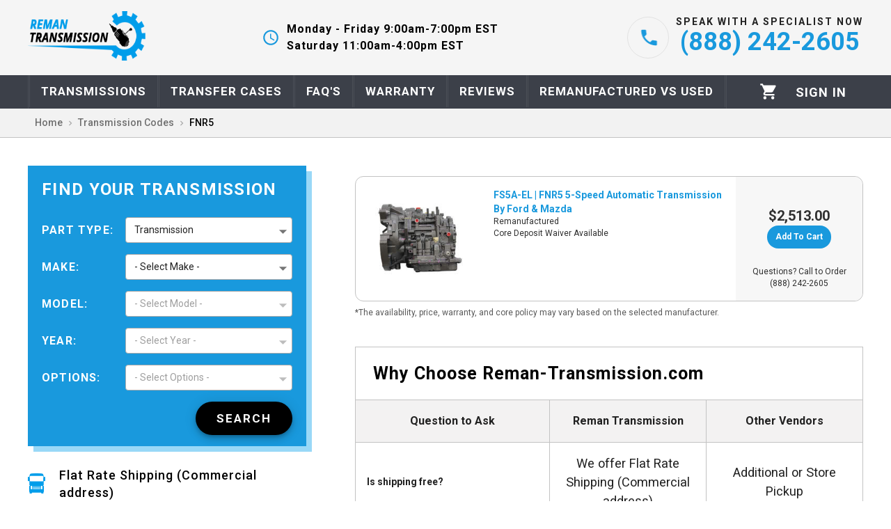

--- FILE ---
content_type: text/html; charset=utf-8
request_url: https://reman-transmission.com/transmission-codes?code=FNR5
body_size: 47133
content:
<!DOCTYPE html><html lang="en"><head><meta charSet="utf-8"/><meta name="viewport" content="initial-scale=1, width=device-width"/><link rel="apple-touch-icon" sizes="180x180" href="/static/favicons/apple-touch-icon.png"/><link rel="icon" type="image/png" sizes="32x32" href="/static/favicons/favicon-32x32.png"/><link rel="icon" type="image/png" sizes="16x16" href="/static/favicons/favicon-16x16.png"/><link rel="manifest" href="/static/favicons/site.webmanifest"/><link rel="mask-icon" href="/static/favicons/safari-pinned-tab.svg" color="#5bbad5"/><meta name="theme-color" content="#1999DD"/><meta name="google-site-verification" content="_jmuX2tRz3Scc1raY2BlcJljlfni-7lXAxVPuKEG1TI"/><link rel="preload" as="image" href="[data-uri]" fetchpriority="high"/><title>FNR5 Transmission Replacements | New, Used, &amp; Rebuilt</title><meta name="description" content="Mazda FNR5 transmission problems? We have replacement new, used, &amp; rebuilt Ford and Mazda (FS5A-EL) FNR5 transmissions for sale with fast shipping and a 5-year warranty."/><link rel="canonical" href="https://reman-transmission.com/transmission-codes?code=FNR5"/><script type="application/ld+json">{"@context":"https://schema.org/","@type":"BreadcrumbList","itemListElement":[{"@type":"ListItem","position":1,"name":"Transmission Codes","item":"https://reman-transmission.com/transmission-codes"},{"@type":"ListItem","position":2,"name":"FNR5"}]}</script><script type="application/ld+json">{"@context":"https://schema.org","@type":"FAQPage","mainEntity":[{"@type":"Question","name":"What is the FNR5 transmission?","acceptedAnswer":{"@type":"Answer","text":"With an engineering design that is quite clever to say the least, the FNR5 transmission reliably executes the functions of a transmission and differential using extremely effective and efficient processes. It has a number of built-in failsafes and features including speed reduction properties when in first through fourth gears and higher-speed overdrive when in fifth gear."}},{"@type":"Question","name":"What vehicles are compatible with the FNR5 transmission?","acceptedAnswer":{"@type":"Answer","text":"Beyond the Ford Fusion, Mercury Milan, and Mazda models (3, 5, 6, and CX-7) already mentioned, the FNR5 transmission is compatible with various years of the Ford Five Hundred, Ford Mondeo MkIV, Mercury Montego, Mazda CX-9, Mazda MPV III, Cadillac BLS, Cadillac SRX, Chevrolet Cruze, Volvo XC90, Volvo S60, Volvo V70 II, Volvo XC70, Volvo S80, Volvo V70, Volvo XC70, Volvo XC60, Volvo S60, Volvo V60, Volvo S40, Volvo V50, Volvo C30, Volvo C70 II, Saab 9-3 II, Saab 9-3 III, Hyundai Veracruz, Jaguar X-type, Land Rover Freelander 2, and Land Rover Evoque."}},{"@type":"Question","name":"What type of transmission fluid, and what is the fluid capacity for the FNR5 transmission?","acceptedAnswer":{"@type":"Answer","text":"For maximum protection and performance, you should only use transmission fluid that meets Ford’s specific engineering standards for your transmission. You can find this list in the owner’s manual for your vehicle. In general, Ford recommends using its own brand of premium Motorcraft MERCON V transmission fluid in FNR5 transmissions. The correct “dry fill” fluid capacity for the FNR5 transmission is seven quarts, but you risk overfilling if you try to insert this amount when your transmission isn’t fully flushed and drained."}}]}</script><script type="application/ld+json">{"@context":"https://schema.org","@type":"Product","name":"FNR5 Transmission Replacements | New, Used, & Rebuilt","sku":"FNR5","description":"<p>At Reman-Transmission, we regularly sell and ship FNR5 transmissions throughout the United States. Our used and remanufactured FNR5 transmissions are as reliable as they are affordable. We have a variety of remanufactured manual and automatic transmissions in stock from all major import and domestic manufacturers.</p>\n<p>A transmission is one of the most important parts of any type of vehicle. When your FNR5 transmission starts to cause problems, you should consider promptly replacing it with a suitable replacement that is either like-new or rebuilt. Rebuilding a transmission includes replacing worn-out or defective parts with new ones. This often, however, creates unequal wear on the different parts inside the rebuilt transmission. The remanufactured transmission process involves replacing all worn-out parts with new or re-machined parts.</p>\n<p>Each Reman-Transmission FNR5 transmission for sale has been thoroughly inspected to ensure that it is in top working condition. We examine our used transmissions in tremendous detail to identify any and all issues that may prevent them from operating at peak performance. The average technician rebuilding the average transmission in the average shop will only fix essential components that are entirely broken, so a rebuild at Reman-Transmission results in a transmission that is far more reliable. In fact, we even address manufacturer defects that have been present in the transmission since the moment it rolled off the factory floor. This means that our FNR5 transmissions are often better than brand-new!</p>\n<p>The Reman-Transmission rebuild process involves replacing each and every component inside the transmission with new OEM (original equipment manufacturer) or re-machined parts. Despite this time-consuming dedication and painstaking attention to detail, our used and remanufactured FNR5 transmissions rank among the most inexpensive in the industry. Plus, we make these transmissions even more affordable by charging just $270 for shipping within the continental United States.</p>\n<p>Because our remanufactured transmissions are entirely refurbished with new or re-machined parts that meet or exceed OEM specifications, we can offer our customers outstanding warranty coverage. Used Reman-Transmission FNR5 transmissions come complete with warranties for up to 6 months or 6,000 miles, and remanufactured Reman-Transmission FNR5 transmissions come complete with warranties for up to 36 months and unlimited mileage. In fact, a used or remanufactured FNR5 transmission has the strength and dependability to outpace many other types of brand-new transmissions.</p>","image":["other/1687801283480.jpg"],"url":"https://reman-transmission.com/transmission-codes?code=FNR5","gtin8":"FNR5","itemCondition":"https://schema.org/RefurbishedCondition","offers":{"@type":"Offer","price":2513,"priceCurrency":"USD","url":"https://reman-transmission.com/transmission-codes?code=FNR5","seller":{"@type":"Organization","name":"Reman Transmission","url":"reman-transmission.com"},"availability":"https://schema.org/InStock"},"review":{"@type":"Review","author":{"@type":"Organization","name":"Reman Transmission"}}}</script><script type="application/ld+json">{"@context":"https://schema.org/","@type":"Organization","name":"Reman Transmission","url":"reman-transmission.com","logo":"https://reman-transmission.com/static/images/logo.png","contactPoint":{"@type":"ContactPoint","telephone":"(888) 242-2605","contactType":["customer support","sales"]}}</script><meta name="next-head-count" content="17"/><link rel="preload" href="/_next/static/media/47cbc4e2adbc5db9-s.p.woff2" as="font" type="font/woff2" crossorigin="anonymous" data-next-font="size-adjust"/><link rel="preload" href="/_next/static/css/92c60c81f307b1c8.css" as="style"/><link rel="stylesheet" href="/_next/static/css/92c60c81f307b1c8.css" data-n-g=""/><noscript data-n-css=""></noscript><script defer="" nomodule="" src="/_next/static/chunks/polyfills-c67a75d1b6f99dc8.js"></script><script src="/_next/static/chunks/webpack-b9ced020433b0183.js" defer=""></script><script src="/_next/static/chunks/framework-ce84985cd166733a.js" defer=""></script><script src="/_next/static/chunks/main-fad1ee8fe3015174.js" defer=""></script><script src="/_next/static/chunks/pages/_app-f372383ee07f8790.js" defer=""></script><script src="/_next/static/chunks/cb1608f2-54460d24f0a992d4.js" defer=""></script><script src="/_next/static/chunks/1211-1cf8913460395e95.js" defer=""></script><script src="/_next/static/chunks/3177-6f6a748f0e098188.js" defer=""></script><script src="/_next/static/chunks/5920-c53e1b89d09be7b1.js" defer=""></script><script src="/_next/static/chunks/9121-1ff2f2806e3b853b.js" defer=""></script><script src="/_next/static/chunks/1384-ad5d57f5b1278e87.js" defer=""></script><script src="/_next/static/chunks/4093-c62789a717e27dc4.js" defer=""></script><script src="/_next/static/chunks/945-6827392799c6834b.js" defer=""></script><script src="/_next/static/chunks/5307-c7368c7e1cd6a067.js" defer=""></script><script src="/_next/static/chunks/pages/transmission-codes-13998c4b45c3a7ab.js" defer=""></script><script src="/_next/static/yOYBbOI8wCEN5WkXFFhg1/_buildManifest.js" defer=""></script><script src="/_next/static/yOYBbOI8wCEN5WkXFFhg1/_ssgManifest.js" defer=""></script><style id="jss-server-side">.MuiPaper-root {
  color: rgba(0, 0, 0, 0.87);
  transition: box-shadow 300ms cubic-bezier(0.4, 0, 0.2, 1) 0ms;
  background-color: #fff;
}
.MuiPaper-rounded {
  border-radius: 4px;
}
.MuiPaper-outlined {
  border: 1px solid rgba(0, 0, 0, 0.12);
}
.MuiPaper-elevation0 {
  box-shadow: none;
}
.MuiPaper-elevation1 {
  box-shadow: 0px 2px 1px -1px rgba(0,0,0,0.2),0px 1px 1px 0px rgba(0,0,0,0.14),0px 1px 3px 0px rgba(0,0,0,0.12);
}
.MuiPaper-elevation2 {
  box-shadow: 0px 3px 1px -2px rgba(0,0,0,0.2),0px 2px 2px 0px rgba(0,0,0,0.14),0px 1px 5px 0px rgba(0,0,0,0.12);
}
.MuiPaper-elevation3 {
  box-shadow: 0px 3px 3px -2px rgba(0,0,0,0.2),0px 3px 4px 0px rgba(0,0,0,0.14),0px 1px 8px 0px rgba(0,0,0,0.12);
}
.MuiPaper-elevation4 {
  box-shadow: 0px 2px 4px -1px rgba(0,0,0,0.2),0px 4px 5px 0px rgba(0,0,0,0.14),0px 1px 10px 0px rgba(0,0,0,0.12);
}
.MuiPaper-elevation5 {
  box-shadow: 0px 3px 5px -1px rgba(0,0,0,0.2),0px 5px 8px 0px rgba(0,0,0,0.14),0px 1px 14px 0px rgba(0,0,0,0.12);
}
.MuiPaper-elevation6 {
  box-shadow: 0px 3px 5px -1px rgba(0,0,0,0.2),0px 6px 10px 0px rgba(0,0,0,0.14),0px 1px 18px 0px rgba(0,0,0,0.12);
}
.MuiPaper-elevation7 {
  box-shadow: 0px 4px 5px -2px rgba(0,0,0,0.2),0px 7px 10px 1px rgba(0,0,0,0.14),0px 2px 16px 1px rgba(0,0,0,0.12);
}
.MuiPaper-elevation8 {
  box-shadow: 0px 5px 5px -3px rgba(0,0,0,0.2),0px 8px 10px 1px rgba(0,0,0,0.14),0px 3px 14px 2px rgba(0,0,0,0.12);
}
.MuiPaper-elevation9 {
  box-shadow: 0px 5px 6px -3px rgba(0,0,0,0.2),0px 9px 12px 1px rgba(0,0,0,0.14),0px 3px 16px 2px rgba(0,0,0,0.12);
}
.MuiPaper-elevation10 {
  box-shadow: 0px 6px 6px -3px rgba(0,0,0,0.2),0px 10px 14px 1px rgba(0,0,0,0.14),0px 4px 18px 3px rgba(0,0,0,0.12);
}
.MuiPaper-elevation11 {
  box-shadow: 0px 6px 7px -4px rgba(0,0,0,0.2),0px 11px 15px 1px rgba(0,0,0,0.14),0px 4px 20px 3px rgba(0,0,0,0.12);
}
.MuiPaper-elevation12 {
  box-shadow: 0px 7px 8px -4px rgba(0,0,0,0.2),0px 12px 17px 2px rgba(0,0,0,0.14),0px 5px 22px 4px rgba(0,0,0,0.12);
}
.MuiPaper-elevation13 {
  box-shadow: 0px 7px 8px -4px rgba(0,0,0,0.2),0px 13px 19px 2px rgba(0,0,0,0.14),0px 5px 24px 4px rgba(0,0,0,0.12);
}
.MuiPaper-elevation14 {
  box-shadow: 0px 7px 9px -4px rgba(0,0,0,0.2),0px 14px 21px 2px rgba(0,0,0,0.14),0px 5px 26px 4px rgba(0,0,0,0.12);
}
.MuiPaper-elevation15 {
  box-shadow: 0px 8px 9px -5px rgba(0,0,0,0.2),0px 15px 22px 2px rgba(0,0,0,0.14),0px 6px 28px 5px rgba(0,0,0,0.12);
}
.MuiPaper-elevation16 {
  box-shadow: 0px 8px 10px -5px rgba(0,0,0,0.2),0px 16px 24px 2px rgba(0,0,0,0.14),0px 6px 30px 5px rgba(0,0,0,0.12);
}
.MuiPaper-elevation17 {
  box-shadow: 0px 8px 11px -5px rgba(0,0,0,0.2),0px 17px 26px 2px rgba(0,0,0,0.14),0px 6px 32px 5px rgba(0,0,0,0.12);
}
.MuiPaper-elevation18 {
  box-shadow: 0px 9px 11px -5px rgba(0,0,0,0.2),0px 18px 28px 2px rgba(0,0,0,0.14),0px 7px 34px 6px rgba(0,0,0,0.12);
}
.MuiPaper-elevation19 {
  box-shadow: 0px 9px 12px -6px rgba(0,0,0,0.2),0px 19px 29px 2px rgba(0,0,0,0.14),0px 7px 36px 6px rgba(0,0,0,0.12);
}
.MuiPaper-elevation20 {
  box-shadow: 0px 10px 13px -6px rgba(0,0,0,0.2),0px 20px 31px 3px rgba(0,0,0,0.14),0px 8px 38px 7px rgba(0,0,0,0.12);
}
.MuiPaper-elevation21 {
  box-shadow: 0px 10px 13px -6px rgba(0,0,0,0.2),0px 21px 33px 3px rgba(0,0,0,0.14),0px 8px 40px 7px rgba(0,0,0,0.12);
}
.MuiPaper-elevation22 {
  box-shadow: 0px 10px 14px -6px rgba(0,0,0,0.2),0px 22px 35px 3px rgba(0,0,0,0.14),0px 8px 42px 7px rgba(0,0,0,0.12);
}
.MuiPaper-elevation23 {
  box-shadow: 0px 11px 14px -7px rgba(0,0,0,0.2),0px 23px 36px 3px rgba(0,0,0,0.14),0px 9px 44px 8px rgba(0,0,0,0.12);
}
.MuiPaper-elevation24 {
  box-shadow: 0px 11px 15px -7px rgba(0,0,0,0.2),0px 24px 38px 3px rgba(0,0,0,0.14),0px 9px 46px 8px rgba(0,0,0,0.12);
}
.MuiAppBar-root {
  width: 100%;
  display: flex;
  z-index: 1100;
  box-sizing: border-box;
  flex-shrink: 0;
  flex-direction: column;
}
.MuiAppBar-positionFixed {
  top: 0;
  left: auto;
  right: 0;
  position: fixed;
}
@media print {
  .MuiAppBar-positionFixed {
    position: absolute;
  }
}
  .MuiAppBar-positionAbsolute {
    top: 0;
    left: auto;
    right: 0;
    position: absolute;
  }
  .MuiAppBar-positionSticky {
    top: 0;
    left: auto;
    right: 0;
    position: sticky;
  }
  .MuiAppBar-positionStatic {
    position: static;
  }
  .MuiAppBar-positionRelative {
    position: relative;
  }
  .MuiAppBar-colorDefault {
    color: rgba(0, 0, 0, 0.87);
    background-color: #f5f5f5;
  }
  .MuiAppBar-colorPrimary {
    color: #FFFFFF;
    background-color: #1999DD;
  }
  .MuiAppBar-colorSecondary {
    color: #000000;
    background-color: #5E7480;
  }
  .MuiAppBar-colorInherit {
    color: inherit;
  }
  .MuiAppBar-colorTransparent {
    color: inherit;
    background-color: transparent;
  }
  .MuiToolbar-root {
    display: flex;
    position: relative;
    align-items: center;
  }
  .MuiToolbar-gutters {
    padding-left: 16px;
    padding-right: 16px;
  }
@media (min-width:600px) {
  .MuiToolbar-gutters {
    padding-left: 24px;
    padding-right: 24px;
  }
}
  .MuiToolbar-regular {
    min-height: 56px;
  }
@media (min-width:0px) and (orientation: landscape) {
  .MuiToolbar-regular {
    min-height: 48px;
  }
}
@media (min-width:600px) {
  .MuiToolbar-regular {
    min-height: 64px;
  }
}
  .MuiToolbar-dense {
    min-height: 48px;
  }
  .MuiDrawer-docked {
    flex: 0 0 auto;
  }
  .MuiDrawer-paper {
    top: 0;
    flex: 1 0 auto;
    height: 100%;
    display: flex;
    outline: 0;
    z-index: 1200;
    position: fixed;
    overflow-y: auto;
    flex-direction: column;
    -webkit-overflow-scrolling: touch;
  }
  .MuiDrawer-paperAnchorLeft {
    left: 0;
    right: auto;
  }
  .MuiDrawer-paperAnchorRight {
    left: auto;
    right: 0;
  }
  .MuiDrawer-paperAnchorTop {
    top: 0;
    left: 0;
    right: 0;
    bottom: auto;
    height: auto;
    max-height: 100%;
  }
  .MuiDrawer-paperAnchorBottom {
    top: auto;
    left: 0;
    right: 0;
    bottom: 0;
    height: auto;
    max-height: 100%;
  }
  .MuiDrawer-paperAnchorDockedLeft {
    border-right: 1px solid rgba(0, 0, 0, 0.12);
  }
  .MuiDrawer-paperAnchorDockedTop {
    border-bottom: 1px solid rgba(0, 0, 0, 0.12);
  }
  .MuiDrawer-paperAnchorDockedRight {
    border-left: 1px solid rgba(0, 0, 0, 0.12);
  }
  .MuiDrawer-paperAnchorDockedBottom {
    border-top: 1px solid rgba(0, 0, 0, 0.12);
  }
  .MuiButtonBase-root {
    color: inherit;
    border: 0;
    cursor: pointer;
    margin: 0;
    display: inline-flex;
    outline: 0;
    padding: 0;
    position: relative;
    align-items: center;
    user-select: none;
    border-radius: 0;
    vertical-align: middle;
    -moz-appearance: none;
    justify-content: center;
    text-decoration: none;
    background-color: transparent;
    -webkit-appearance: none;
    -webkit-tap-highlight-color: transparent;
  }
  .MuiButtonBase-root::-moz-focus-inner {
    border-style: none;
  }
  .MuiButtonBase-root.Mui-disabled {
    cursor: default;
    pointer-events: none;
  }
@media print {
  .MuiButtonBase-root {
    color-adjust: exact;
  }
}
  .MuiIconButton-root {
    flex: 0 0 auto;
    color: rgba(0, 0, 0, 0.54);
    padding: 12px;
    overflow: visible;
    font-size: 1.7142857142857142rem;
    text-align: center;
    transition: background-color 150ms cubic-bezier(0.4, 0, 0.2, 1) 0ms;
    border-radius: 50%;
  }
  .MuiIconButton-root:hover {
    background-color: transparent;
  }
  .MuiIconButton-root.Mui-disabled {
    color: rgba(0, 0, 0, 0.26);
    background-color: transparent;
  }
@media (hover: none) {
  .MuiIconButton-root:hover {
    background-color: transparent;
  }
}
  .MuiIconButton-edgeStart {
    margin-left: -12px;
  }
  .MuiIconButton-sizeSmall.MuiIconButton-edgeStart {
    margin-left: -3px;
  }
  .MuiIconButton-edgeEnd {
    margin-right: -12px;
  }
  .MuiIconButton-sizeSmall.MuiIconButton-edgeEnd {
    margin-right: -3px;
  }
  .MuiIconButton-colorInherit {
    color: inherit;
  }
  .MuiIconButton-colorPrimary {
    color: #1999DD;
  }
  .MuiIconButton-colorPrimary:hover {
    background-color: rgba(25, 153, 221, 0.04);
  }
@media (hover: none) {
  .MuiIconButton-colorPrimary:hover {
    background-color: transparent;
  }
}
  .MuiIconButton-colorSecondary {
    color: #5E7480;
  }
  .MuiIconButton-colorSecondary:hover {
    background-color: rgba(94, 116, 128, 0.04);
  }
@media (hover: none) {
  .MuiIconButton-colorSecondary:hover {
    background-color: transparent;
  }
}
  .MuiIconButton-sizeSmall {
    padding: 3px;
    font-size: 1.2857142857142856rem;
  }
  .MuiIconButton-label {
    width: 100%;
    display: flex;
    align-items: inherit;
    justify-content: inherit;
  }
  .MuiTypography-root {
    margin: 0;
  }
  .MuiTypography-body2 {
    color: #595959;
    font-size: 14px;
    font-family: '__Roboto_c674a0', '__Roboto_Fallback_c674a0', sans-serif, Source Sans Pro, Helvetica Neue, Helvetica;
    font-weight: 400;
    line-height: 1.43;
  }
  .MuiTypography-body1 {
    font-size: 1.1428571428571428rem;
    font-family: '__Roboto_c674a0', '__Roboto_Fallback_c674a0', sans-serif, Source Sans Pro, Helvetica Neue, Helvetica;
    font-weight: 400;
    line-height: 1.5;
  }
  .MuiTypography-caption {
    font-size: 0.8571428571428571rem;
    font-family: '__Roboto_c674a0', '__Roboto_Fallback_c674a0', sans-serif, Source Sans Pro, Helvetica Neue, Helvetica;
    font-weight: 400;
    line-height: 1.66;
  }
  .MuiTypography-button {
    font-size: 1rem;
    font-family: '__Roboto_c674a0', '__Roboto_Fallback_c674a0', sans-serif, Source Sans Pro, Helvetica Neue, Helvetica;
    font-weight: 600;
    line-height: 1.75;
    text-transform: uppercase;
  }
  .MuiTypography-h1 {
    font-size: 6.857142857142857rem;
    font-family: '__Roboto_c674a0', '__Roboto_Fallback_c674a0', sans-serif, Source Sans Pro, Helvetica Neue, Helvetica;
    font-weight: 400;
    line-height: 1.167;
  }
  .MuiTypography-h2 {
    font-size: 4.285714285714286rem;
    font-family: '__Roboto_c674a0', '__Roboto_Fallback_c674a0', sans-serif, Source Sans Pro, Helvetica Neue, Helvetica;
    font-weight: 400;
    line-height: 1.2;
  }
  .MuiTypography-h3 {
    font-size: 3.4285714285714284rem;
    font-family: '__Roboto_c674a0', '__Roboto_Fallback_c674a0', sans-serif, Source Sans Pro, Helvetica Neue, Helvetica;
    font-weight: 400;
    line-height: 1.167;
  }
  .MuiTypography-h4 {
    font-size: 2.4285714285714284rem;
    font-family: '__Roboto_c674a0', '__Roboto_Fallback_c674a0', sans-serif, Source Sans Pro, Helvetica Neue, Helvetica;
    font-weight: 400;
    line-height: 1.235;
  }
  .MuiTypography-h5 {
    font-size: 1.7142857142857142rem;
    font-family: '__Roboto_c674a0', '__Roboto_Fallback_c674a0', sans-serif, Source Sans Pro, Helvetica Neue, Helvetica;
    font-weight: 400;
    line-height: 1.334;
  }
  .MuiTypography-h6 {
    font-size: 1.4285714285714284rem;
    font-family: '__Roboto_c674a0', '__Roboto_Fallback_c674a0', sans-serif, Source Sans Pro, Helvetica Neue, Helvetica;
    font-weight: 600;
    line-height: 1.6;
  }
  .MuiTypography-subtitle1 {
    color: #3c3c3c;
    font-size: 16px;
    font-family: '__Roboto_c674a0', '__Roboto_Fallback_c674a0', sans-serif, Source Sans Pro, Helvetica Neue, Helvetica;
    font-weight: 600;
    line-height: 1.75;
  }
  .MuiTypography-subtitle2 {
    color: #737373;
    font-size: 14px;
    font-family: '__Roboto_c674a0', '__Roboto_Fallback_c674a0', sans-serif, Source Sans Pro, Helvetica Neue, Helvetica;
    font-weight: 600;
    line-height: 1.57;
  }
  .MuiTypography-overline {
    font-size: 0.8571428571428571rem;
    font-family: '__Roboto_c674a0', '__Roboto_Fallback_c674a0', sans-serif, Source Sans Pro, Helvetica Neue, Helvetica;
    font-weight: 400;
    line-height: 2.66;
    text-transform: uppercase;
  }
  .MuiTypography-srOnly {
    width: 1px;
    height: 1px;
    overflow: hidden;
    position: absolute;
  }
  .MuiTypography-alignLeft {
    text-align: left;
  }
  .MuiTypography-alignCenter {
    text-align: center;
  }
  .MuiTypography-alignRight {
    text-align: right;
  }
  .MuiTypography-alignJustify {
    text-align: justify;
  }
  .MuiTypography-noWrap {
    overflow: hidden;
    white-space: nowrap;
    text-overflow: ellipsis;
  }
  .MuiTypography-gutterBottom {
    margin-bottom: 0.35em;
  }
  .MuiTypography-paragraph {
    margin-bottom: 16px;
  }
  .MuiTypography-colorInherit {
    color: inherit;
  }
  .MuiTypography-colorPrimary {
    color: #1999DD;
  }
  .MuiTypography-colorSecondary {
    color: #5E7480;
  }
  .MuiTypography-colorTextPrimary {
    color: rgba(0, 0, 0, 0.87);
  }
  .MuiTypography-colorTextSecondary {
    color: rgba(0, 0, 0, 0.54);
  }
  .MuiTypography-colorError {
    color: #CD3F4C;
  }
  .MuiTypography-displayInline {
    display: inline;
  }
  .MuiTypography-displayBlock {
    display: block;
  }
  .MuiSvgIcon-root {
    fill: currentColor;
    width: 1em;
    height: 1em;
    display: inline-block;
    font-size: 1.7142857142857142rem;
    transition: fill 200ms cubic-bezier(0.4, 0, 0.2, 1) 0ms;
    flex-shrink: 0;
    user-select: none;
  }
  .MuiSvgIcon-colorPrimary {
    color: #1999DD;
  }
  .MuiSvgIcon-colorSecondary {
    color: #5E7480;
  }
  .MuiSvgIcon-colorAction {
    color: rgba(0, 0, 0, 0.54);
  }
  .MuiSvgIcon-colorError {
    color: #CD3F4C;
  }
  .MuiSvgIcon-colorDisabled {
    color: rgba(0, 0, 0, 0.26);
  }
  .MuiSvgIcon-fontSizeInherit {
    font-size: inherit;
  }
  .MuiSvgIcon-fontSizeSmall {
    font-size: 1.4285714285714284rem;
  }
  .MuiSvgIcon-fontSizeLarge {
    font-size: 2.5rem;
  }
  .jss75 {
    display: flex;
    flex-direction: column;
  }
  .jss76 {
    flex: 0 0 auto;
  }
  .jss77 {
    width: 100%;
    position: absolute;
    text-align: center;
  }
  .jss78 {
    color: #1999dd;
    display: inline-block;
    border-bottom: solid 5px #d6e5ed;
  }
  .jss78 a {
    color: #595959;
    text-decoration: none;
  }
  .jss79 {
    flex: 1 1 auto;
    width: 320px;
    overflow-y: auto;
  }
  .jss80 {
    top: 0;
    left: 0;
    width: 320px;
    height: 100vh;
    position: absolute;
    background-color: #ffffff;
  }
  .MuiGrid-container {
    width: 100%;
    display: flex;
    flex-wrap: wrap;
    box-sizing: border-box;
  }
  .MuiGrid-item {
    margin: 0;
    box-sizing: border-box;
  }
  .MuiGrid-zeroMinWidth {
    min-width: 0;
  }
  .MuiGrid-direction-xs-column {
    flex-direction: column;
  }
  .MuiGrid-direction-xs-column-reverse {
    flex-direction: column-reverse;
  }
  .MuiGrid-direction-xs-row-reverse {
    flex-direction: row-reverse;
  }
  .MuiGrid-wrap-xs-nowrap {
    flex-wrap: nowrap;
  }
  .MuiGrid-wrap-xs-wrap-reverse {
    flex-wrap: wrap-reverse;
  }
  .MuiGrid-align-items-xs-center {
    align-items: center;
  }
  .MuiGrid-align-items-xs-flex-start {
    align-items: flex-start;
  }
  .MuiGrid-align-items-xs-flex-end {
    align-items: flex-end;
  }
  .MuiGrid-align-items-xs-baseline {
    align-items: baseline;
  }
  .MuiGrid-align-content-xs-center {
    align-content: center;
  }
  .MuiGrid-align-content-xs-flex-start {
    align-content: flex-start;
  }
  .MuiGrid-align-content-xs-flex-end {
    align-content: flex-end;
  }
  .MuiGrid-align-content-xs-space-between {
    align-content: space-between;
  }
  .MuiGrid-align-content-xs-space-around {
    align-content: space-around;
  }
  .MuiGrid-justify-content-xs-center {
    justify-content: center;
  }
  .MuiGrid-justify-content-xs-flex-end {
    justify-content: flex-end;
  }
  .MuiGrid-justify-content-xs-space-between {
    justify-content: space-between;
  }
  .MuiGrid-justify-content-xs-space-around {
    justify-content: space-around;
  }
  .MuiGrid-justify-content-xs-space-evenly {
    justify-content: space-evenly;
  }
  .MuiGrid-spacing-xs-1 {
    width: calc(100% + 8px);
    margin: -4px;
  }
  .MuiGrid-spacing-xs-1 > .MuiGrid-item {
    padding: 4px;
  }
  .MuiGrid-spacing-xs-2 {
    width: calc(100% + 16px);
    margin: -8px;
  }
  .MuiGrid-spacing-xs-2 > .MuiGrid-item {
    padding: 8px;
  }
  .MuiGrid-spacing-xs-3 {
    width: calc(100% + 24px);
    margin: -12px;
  }
  .MuiGrid-spacing-xs-3 > .MuiGrid-item {
    padding: 12px;
  }
  .MuiGrid-spacing-xs-4 {
    width: calc(100% + 32px);
    margin: -16px;
  }
  .MuiGrid-spacing-xs-4 > .MuiGrid-item {
    padding: 16px;
  }
  .MuiGrid-spacing-xs-5 {
    width: calc(100% + 40px);
    margin: -20px;
  }
  .MuiGrid-spacing-xs-5 > .MuiGrid-item {
    padding: 20px;
  }
  .MuiGrid-spacing-xs-6 {
    width: calc(100% + 48px);
    margin: -24px;
  }
  .MuiGrid-spacing-xs-6 > .MuiGrid-item {
    padding: 24px;
  }
  .MuiGrid-spacing-xs-7 {
    width: calc(100% + 56px);
    margin: -28px;
  }
  .MuiGrid-spacing-xs-7 > .MuiGrid-item {
    padding: 28px;
  }
  .MuiGrid-spacing-xs-8 {
    width: calc(100% + 64px);
    margin: -32px;
  }
  .MuiGrid-spacing-xs-8 > .MuiGrid-item {
    padding: 32px;
  }
  .MuiGrid-spacing-xs-9 {
    width: calc(100% + 72px);
    margin: -36px;
  }
  .MuiGrid-spacing-xs-9 > .MuiGrid-item {
    padding: 36px;
  }
  .MuiGrid-spacing-xs-10 {
    width: calc(100% + 80px);
    margin: -40px;
  }
  .MuiGrid-spacing-xs-10 > .MuiGrid-item {
    padding: 40px;
  }
  .MuiGrid-grid-xs-auto {
    flex-grow: 0;
    max-width: none;
    flex-basis: auto;
  }
  .MuiGrid-grid-xs-true {
    flex-grow: 1;
    max-width: 100%;
    flex-basis: 0;
  }
  .MuiGrid-grid-xs-1 {
    flex-grow: 0;
    max-width: 8.333333%;
    flex-basis: 8.333333%;
  }
  .MuiGrid-grid-xs-2 {
    flex-grow: 0;
    max-width: 16.666667%;
    flex-basis: 16.666667%;
  }
  .MuiGrid-grid-xs-3 {
    flex-grow: 0;
    max-width: 25%;
    flex-basis: 25%;
  }
  .MuiGrid-grid-xs-4 {
    flex-grow: 0;
    max-width: 33.333333%;
    flex-basis: 33.333333%;
  }
  .MuiGrid-grid-xs-5 {
    flex-grow: 0;
    max-width: 41.666667%;
    flex-basis: 41.666667%;
  }
  .MuiGrid-grid-xs-6 {
    flex-grow: 0;
    max-width: 50%;
    flex-basis: 50%;
  }
  .MuiGrid-grid-xs-7 {
    flex-grow: 0;
    max-width: 58.333333%;
    flex-basis: 58.333333%;
  }
  .MuiGrid-grid-xs-8 {
    flex-grow: 0;
    max-width: 66.666667%;
    flex-basis: 66.666667%;
  }
  .MuiGrid-grid-xs-9 {
    flex-grow: 0;
    max-width: 75%;
    flex-basis: 75%;
  }
  .MuiGrid-grid-xs-10 {
    flex-grow: 0;
    max-width: 83.333333%;
    flex-basis: 83.333333%;
  }
  .MuiGrid-grid-xs-11 {
    flex-grow: 0;
    max-width: 91.666667%;
    flex-basis: 91.666667%;
  }
  .MuiGrid-grid-xs-12 {
    flex-grow: 0;
    max-width: 100%;
    flex-basis: 100%;
  }
@media (min-width:600px) {
  .MuiGrid-grid-sm-auto {
    flex-grow: 0;
    max-width: none;
    flex-basis: auto;
  }
  .MuiGrid-grid-sm-true {
    flex-grow: 1;
    max-width: 100%;
    flex-basis: 0;
  }
  .MuiGrid-grid-sm-1 {
    flex-grow: 0;
    max-width: 8.333333%;
    flex-basis: 8.333333%;
  }
  .MuiGrid-grid-sm-2 {
    flex-grow: 0;
    max-width: 16.666667%;
    flex-basis: 16.666667%;
  }
  .MuiGrid-grid-sm-3 {
    flex-grow: 0;
    max-width: 25%;
    flex-basis: 25%;
  }
  .MuiGrid-grid-sm-4 {
    flex-grow: 0;
    max-width: 33.333333%;
    flex-basis: 33.333333%;
  }
  .MuiGrid-grid-sm-5 {
    flex-grow: 0;
    max-width: 41.666667%;
    flex-basis: 41.666667%;
  }
  .MuiGrid-grid-sm-6 {
    flex-grow: 0;
    max-width: 50%;
    flex-basis: 50%;
  }
  .MuiGrid-grid-sm-7 {
    flex-grow: 0;
    max-width: 58.333333%;
    flex-basis: 58.333333%;
  }
  .MuiGrid-grid-sm-8 {
    flex-grow: 0;
    max-width: 66.666667%;
    flex-basis: 66.666667%;
  }
  .MuiGrid-grid-sm-9 {
    flex-grow: 0;
    max-width: 75%;
    flex-basis: 75%;
  }
  .MuiGrid-grid-sm-10 {
    flex-grow: 0;
    max-width: 83.333333%;
    flex-basis: 83.333333%;
  }
  .MuiGrid-grid-sm-11 {
    flex-grow: 0;
    max-width: 91.666667%;
    flex-basis: 91.666667%;
  }
  .MuiGrid-grid-sm-12 {
    flex-grow: 0;
    max-width: 100%;
    flex-basis: 100%;
  }
}
@media (min-width:960px) {
  .MuiGrid-grid-md-auto {
    flex-grow: 0;
    max-width: none;
    flex-basis: auto;
  }
  .MuiGrid-grid-md-true {
    flex-grow: 1;
    max-width: 100%;
    flex-basis: 0;
  }
  .MuiGrid-grid-md-1 {
    flex-grow: 0;
    max-width: 8.333333%;
    flex-basis: 8.333333%;
  }
  .MuiGrid-grid-md-2 {
    flex-grow: 0;
    max-width: 16.666667%;
    flex-basis: 16.666667%;
  }
  .MuiGrid-grid-md-3 {
    flex-grow: 0;
    max-width: 25%;
    flex-basis: 25%;
  }
  .MuiGrid-grid-md-4 {
    flex-grow: 0;
    max-width: 33.333333%;
    flex-basis: 33.333333%;
  }
  .MuiGrid-grid-md-5 {
    flex-grow: 0;
    max-width: 41.666667%;
    flex-basis: 41.666667%;
  }
  .MuiGrid-grid-md-6 {
    flex-grow: 0;
    max-width: 50%;
    flex-basis: 50%;
  }
  .MuiGrid-grid-md-7 {
    flex-grow: 0;
    max-width: 58.333333%;
    flex-basis: 58.333333%;
  }
  .MuiGrid-grid-md-8 {
    flex-grow: 0;
    max-width: 66.666667%;
    flex-basis: 66.666667%;
  }
  .MuiGrid-grid-md-9 {
    flex-grow: 0;
    max-width: 75%;
    flex-basis: 75%;
  }
  .MuiGrid-grid-md-10 {
    flex-grow: 0;
    max-width: 83.333333%;
    flex-basis: 83.333333%;
  }
  .MuiGrid-grid-md-11 {
    flex-grow: 0;
    max-width: 91.666667%;
    flex-basis: 91.666667%;
  }
  .MuiGrid-grid-md-12 {
    flex-grow: 0;
    max-width: 100%;
    flex-basis: 100%;
  }
}
@media (min-width:1280px) {
  .MuiGrid-grid-lg-auto {
    flex-grow: 0;
    max-width: none;
    flex-basis: auto;
  }
  .MuiGrid-grid-lg-true {
    flex-grow: 1;
    max-width: 100%;
    flex-basis: 0;
  }
  .MuiGrid-grid-lg-1 {
    flex-grow: 0;
    max-width: 8.333333%;
    flex-basis: 8.333333%;
  }
  .MuiGrid-grid-lg-2 {
    flex-grow: 0;
    max-width: 16.666667%;
    flex-basis: 16.666667%;
  }
  .MuiGrid-grid-lg-3 {
    flex-grow: 0;
    max-width: 25%;
    flex-basis: 25%;
  }
  .MuiGrid-grid-lg-4 {
    flex-grow: 0;
    max-width: 33.333333%;
    flex-basis: 33.333333%;
  }
  .MuiGrid-grid-lg-5 {
    flex-grow: 0;
    max-width: 41.666667%;
    flex-basis: 41.666667%;
  }
  .MuiGrid-grid-lg-6 {
    flex-grow: 0;
    max-width: 50%;
    flex-basis: 50%;
  }
  .MuiGrid-grid-lg-7 {
    flex-grow: 0;
    max-width: 58.333333%;
    flex-basis: 58.333333%;
  }
  .MuiGrid-grid-lg-8 {
    flex-grow: 0;
    max-width: 66.666667%;
    flex-basis: 66.666667%;
  }
  .MuiGrid-grid-lg-9 {
    flex-grow: 0;
    max-width: 75%;
    flex-basis: 75%;
  }
  .MuiGrid-grid-lg-10 {
    flex-grow: 0;
    max-width: 83.333333%;
    flex-basis: 83.333333%;
  }
  .MuiGrid-grid-lg-11 {
    flex-grow: 0;
    max-width: 91.666667%;
    flex-basis: 91.666667%;
  }
  .MuiGrid-grid-lg-12 {
    flex-grow: 0;
    max-width: 100%;
    flex-basis: 100%;
  }
}
@media (min-width:1920px) {
  .MuiGrid-grid-xl-auto {
    flex-grow: 0;
    max-width: none;
    flex-basis: auto;
  }
  .MuiGrid-grid-xl-true {
    flex-grow: 1;
    max-width: 100%;
    flex-basis: 0;
  }
  .MuiGrid-grid-xl-1 {
    flex-grow: 0;
    max-width: 8.333333%;
    flex-basis: 8.333333%;
  }
  .MuiGrid-grid-xl-2 {
    flex-grow: 0;
    max-width: 16.666667%;
    flex-basis: 16.666667%;
  }
  .MuiGrid-grid-xl-3 {
    flex-grow: 0;
    max-width: 25%;
    flex-basis: 25%;
  }
  .MuiGrid-grid-xl-4 {
    flex-grow: 0;
    max-width: 33.333333%;
    flex-basis: 33.333333%;
  }
  .MuiGrid-grid-xl-5 {
    flex-grow: 0;
    max-width: 41.666667%;
    flex-basis: 41.666667%;
  }
  .MuiGrid-grid-xl-6 {
    flex-grow: 0;
    max-width: 50%;
    flex-basis: 50%;
  }
  .MuiGrid-grid-xl-7 {
    flex-grow: 0;
    max-width: 58.333333%;
    flex-basis: 58.333333%;
  }
  .MuiGrid-grid-xl-8 {
    flex-grow: 0;
    max-width: 66.666667%;
    flex-basis: 66.666667%;
  }
  .MuiGrid-grid-xl-9 {
    flex-grow: 0;
    max-width: 75%;
    flex-basis: 75%;
  }
  .MuiGrid-grid-xl-10 {
    flex-grow: 0;
    max-width: 83.333333%;
    flex-basis: 83.333333%;
  }
  .MuiGrid-grid-xl-11 {
    flex-grow: 0;
    max-width: 91.666667%;
    flex-basis: 91.666667%;
  }
  .MuiGrid-grid-xl-12 {
    flex-grow: 0;
    max-width: 100%;
    flex-basis: 100%;
  }
}
  .jss34 {
    width: 30px;
    height: 30px;
    margin: 0;
    display: block;
    position: relative;
    animation: jss35 3000ms infinite;
    transform: translate3d(0, 0, 0);
  }
@keyframes jss35 {
  0% {
    transform: translate3d(0em, 0, 0);
  }
  2% {
    transform: translate3d(5%, 0, 0);
  }
  4% {
    transform: translate3d(-5%, 0, 0);
  }
  6% {
    transform: translate3d(5%, 0, 0);
  }
  8% {
    transform: translate3d(-5%, 0, 0);
  }
  10% {
    transform: translate3d(5%, 0, 0);
  }
  12% {
    transform: translate3d(-5%, 0, 0);
  }
  14% {
    transform: translate3d(5%, 0, 0);
  }
  16% {
    transform: translate3d(-5%, 0, 0);
  }
  18% {
    transform: translate3d(5%, 0, 0);
  }
  20% {
    transform: translate3d(-5%, 0, 0);
  }
  22% {
    transform: translate3d(5%, 0, 0);
  }
  24% {
    transform: translate3d(-5%, 0, 0);
  }
  26% {
    transform: translate3d(5%, 0, 0);
  }
  28% {
    transform: translate3d(-5%, 0, 0);
  }
  30% {
    transform: translate3d(5%, 0, 0);
  }
  32% {
    transform: translate3d(-5%, 0, 0);
  }
  34% {
    transform: translate3d(5%, 0, 0);
  }
  36% {
    transform: translate3d(-5%, 0, 0);
  }
  38% {
    transform: translate3d(5%, 0, 0);
  }
  40% {
    transform: translate3d(-5%, 0, 0);
  }
  42% {
    transform: translate3d(5%, 0, 0);
  }
  44% {
    transform: translate3d(-5%, 0, 0);
  }
  46% {
    transform: translate3d(0em, 0, 0);
  }
}
  .jss63 {
    font-family: '__Roboto_c674a0', '__Roboto_Fallback_c674a0', sans-serif, Source Sans Pro, Helvetica Neue, Helvetica;
    margin-bottom: 15px;
  }
  .jss64 {
    color: #000;
    font-size: 21px;
    text-align: right;
    font-weight: 600;
    padding-right: 30px;
    letter-spacing: 0.5px;
  }
  .jss65 {
    color: #1999DD;
    font-size: 26px;
    font-weight: 600;
    line-height: normal;
    white-space: nowrap;
    padding-left: 30px;
    letter-spacing: 0;
  }
  .jss66 {
    width: 50px;
    border: 1px solid #e2e2e2;
    height: 50px;
    display: flex;
    align-items: center;
    border-radius: 100%;
    justify-content: center;
  }
  .jss67 {
    color: #1999DD;
    width: 30px;
    height: 30px;
  }
  .jss68 {
    width: 15px;
    height: 15px;
  }
  .jss69 {
    display: flex;
    margin-left: 10px;
    flex-direction: column;
  }
@media (max-width:1199.95px) {
  .jss64 {
    font-size: 17px;
    padding-right: 15px;
  }
  .jss65 {
    font-size: 20px;
  }
}
@media (max-width:1079.95px) {
  .jss66 {
    width: 46px;
    height: 46px;
  }
  .jss65 {
    font-size: 17px;
    padding-left: 15px;
  }
}
@media (max-width:749.95px) {
  .jss64 {
    font-size: 15px;
    padding-right: 15px;
  }
}
@media (max-width:599.95px) {
  .jss64 {
    font-size: 15px;
    text-align: left;
    padding-right: 0;
  }
  .jss65 {
    font-size: 16px;
    padding-left: 0;
  }
}
  .jss70 {
    display: flex;
    align-items: center;
    border-radius: 100%;
    justify-content: center;
    text-decoration: none;
  }
  .jss71 {
    width: 30px;
    height: 30px;
    background-color: #FFFFFF;
  }
@media (min-width:650px) {
  .jss72 {
    display: none;
  }
}
@media (max-height: 450px) {
  .jss72 {
    display: flex;
  }
}
@media (max-width:649.95px) {
  .jss73 {
    display: none;
  }
}
@media (max-height: 450px) {
  .jss74 {
    0: n;
    1: o;
    2: n;
    3: e;
  }
}
  .MuiButton-root {
    color: rgba(0, 0, 0, 0.87);
    padding: 6px 16px;
    font-size: 1rem;
    min-width: 64px;
    box-sizing: border-box;
    transition: background-color 250ms cubic-bezier(0.4, 0, 0.2, 1) 0ms,box-shadow 250ms cubic-bezier(0.4, 0, 0.2, 1) 0ms,border 250ms cubic-bezier(0.4, 0, 0.2, 1) 0ms;
    font-family: '__Roboto_c674a0', '__Roboto_Fallback_c674a0', sans-serif, Source Sans Pro, Helvetica Neue, Helvetica;
    font-weight: 600;
    line-height: 1.75;
    border-radius: 4px;
    text-transform: uppercase;
  }
  .MuiButton-root:hover {
    text-decoration: none;
    background-color: rgba(0, 0, 0, 0.04);
  }
  .MuiButton-root.Mui-disabled {
    color: rgba(0, 0, 0, 0.26);
  }
@media (hover: none) {
  .MuiButton-root:hover {
    background-color: transparent;
  }
}
  .MuiButton-root:hover.Mui-disabled {
    background-color: transparent;
  }
  .MuiButton-label {
    width: 100%;
    display: inherit;
    align-items: inherit;
    justify-content: inherit;
  }
  .MuiButton-text {
    padding: 6px 8px;
  }
  .MuiButton-textPrimary {
    color: #1999DD;
  }
  .MuiButton-textPrimary:hover {
    background-color: rgba(25, 153, 221, 0.04);
  }
@media (hover: none) {
  .MuiButton-textPrimary:hover {
    background-color: transparent;
  }
}
  .MuiButton-textSecondary {
    color: #5E7480;
  }
  .MuiButton-textSecondary:hover {
    background-color: rgba(94, 116, 128, 0.04);
  }
@media (hover: none) {
  .MuiButton-textSecondary:hover {
    background-color: transparent;
  }
}
  .MuiButton-outlined {
    border: 1px solid rgba(0, 0, 0, 0.23);
    padding: 5px 15px;
  }
  .MuiButton-outlined.Mui-disabled {
    border: 1px solid rgba(0, 0, 0, 0.12);
  }
  .MuiButton-outlinedPrimary {
    color: #1999DD;
    border: 1px solid rgba(25, 153, 221, 0.5);
  }
  .MuiButton-outlinedPrimary:hover {
    border: 1px solid #1999DD;
    background-color: rgba(25, 153, 221, 0.04);
  }
@media (hover: none) {
  .MuiButton-outlinedPrimary:hover {
    background-color: transparent;
  }
}
  .MuiButton-outlinedSecondary {
    color: #5E7480;
    border: 1px solid rgba(94, 116, 128, 0.5);
  }
  .MuiButton-outlinedSecondary:hover {
    border: 1px solid #5E7480;
    background-color: rgba(94, 116, 128, 0.04);
  }
  .MuiButton-outlinedSecondary.Mui-disabled {
    border: 1px solid rgba(0, 0, 0, 0.26);
  }
@media (hover: none) {
  .MuiButton-outlinedSecondary:hover {
    background-color: transparent;
  }
}
  .MuiButton-contained {
    color: rgba(0, 0, 0, 0.87);
    box-shadow: 0px 3px 1px -2px rgba(0,0,0,0.2),0px 2px 2px 0px rgba(0,0,0,0.14),0px 1px 5px 0px rgba(0,0,0,0.12);
    background-color: #e0e0e0;
  }
  .MuiButton-contained:hover {
    box-shadow: 0px 2px 4px -1px rgba(0,0,0,0.2),0px 4px 5px 0px rgba(0,0,0,0.14),0px 1px 10px 0px rgba(0,0,0,0.12);
    background-color: #d5d5d5;
  }
  .MuiButton-contained.Mui-focusVisible {
    box-shadow: 0px 3px 5px -1px rgba(0,0,0,0.2),0px 6px 10px 0px rgba(0,0,0,0.14),0px 1px 18px 0px rgba(0,0,0,0.12);
  }
  .MuiButton-contained:active {
    box-shadow: 0px 5px 5px -3px rgba(0,0,0,0.2),0px 8px 10px 1px rgba(0,0,0,0.14),0px 3px 14px 2px rgba(0,0,0,0.12);
  }
  .MuiButton-contained.Mui-disabled {
    color: rgba(0, 0, 0, 0.26);
    box-shadow: none;
    background-color: rgba(0, 0, 0, 0.12);
  }
@media (hover: none) {
  .MuiButton-contained:hover {
    box-shadow: 0px 3px 1px -2px rgba(0,0,0,0.2),0px 2px 2px 0px rgba(0,0,0,0.14),0px 1px 5px 0px rgba(0,0,0,0.12);
    background-color: #e0e0e0;
  }
}
  .MuiButton-contained:hover.Mui-disabled {
    background-color: rgba(0, 0, 0, 0.12);
  }
  .MuiButton-containedPrimary {
    color: #FFFFFF;
    background-color: #1999DD;
  }
  .MuiButton-containedPrimary:hover {
    background-color: #172F3C;
  }
@media (hover: none) {
  .MuiButton-containedPrimary:hover {
    background-color: #1999DD;
  }
}
  .MuiButton-containedSecondary {
    color: #000000;
    background-color: #5E7480;
  }
  .MuiButton-containedSecondary:hover {
    background-color: #1D1D1D;
  }
@media (hover: none) {
  .MuiButton-containedSecondary:hover {
    background-color: #5E7480;
  }
}
  .MuiButton-disableElevation {
    box-shadow: none;
  }
  .MuiButton-disableElevation:hover {
    box-shadow: none;
  }
  .MuiButton-disableElevation.Mui-focusVisible {
    box-shadow: none;
  }
  .MuiButton-disableElevation:active {
    box-shadow: none;
  }
  .MuiButton-disableElevation.Mui-disabled {
    box-shadow: none;
  }
  .MuiButton-colorInherit {
    color: inherit;
    border-color: currentColor;
  }
  .MuiButton-textSizeSmall {
    padding: 4px 5px;
    font-size: 0.9285714285714285rem;
  }
  .MuiButton-textSizeLarge {
    padding: 8px 11px;
    font-size: 1.0714285714285714rem;
  }
  .MuiButton-outlinedSizeSmall {
    padding: 3px 9px;
    font-size: 0.9285714285714285rem;
  }
  .MuiButton-outlinedSizeLarge {
    padding: 7px 21px;
    font-size: 1.0714285714285714rem;
  }
  .MuiButton-containedSizeSmall {
    padding: 4px 10px;
    font-size: 0.9285714285714285rem;
  }
  .MuiButton-containedSizeLarge {
    padding: 8px 22px;
    font-size: 1.0714285714285714rem;
  }
  .MuiButton-fullWidth {
    width: 100%;
  }
  .MuiButton-startIcon {
    display: inherit;
    margin-left: -4px;
    margin-right: 8px;
  }
  .MuiButton-startIcon.MuiButton-iconSizeSmall {
    margin-left: -2px;
  }
  .MuiButton-endIcon {
    display: inherit;
    margin-left: 8px;
    margin-right: -4px;
  }
  .MuiButton-endIcon.MuiButton-iconSizeSmall {
    margin-right: -2px;
  }
  .MuiButton-iconSizeSmall > *:first-child {
    font-size: 18px;
  }
  .MuiButton-iconSizeMedium > *:first-child {
    font-size: 20px;
  }
  .MuiButton-iconSizeLarge > *:first-child {
    font-size: 22px;
  }
  .MuiPopover-paper {
    outline: 0;
    position: absolute;
    max-width: calc(100% - 32px);
    min-width: 16px;
    max-height: calc(100% - 32px);
    min-height: 16px;
    overflow-x: hidden;
    overflow-y: auto;
  }
  .jss56 {
    height: 46px;
    display: none;
  }
@media (min-width:650px) {
  .jss56 {
    display: flex;
  }
}
@media (max-height: 450px) {
  .jss56 {
    display: none;
  }
}
@media (max-width:699.95px) {
  .jss57 {
    display: block;
  }
}
  .jss58 {
    width: max-content;
    padding: 0;
    margin-left: 16px;
  }
@media (max-width:904.95px) {
  .jss58 {
    margin-left: 0;
  }
}
  .jss59 {
    width: 320px;
  }
  .jss60 {
    margin-top: 16px;
  }
  .jss61 {
    margin-bottom: 16px;
  }
@media (max-width:904.95px) {
  .jss61 {
    margin-bottom: 0;
  }
}
  .jss62 {
    color: inherit;
    font-weight: 600;
    letter-spacing: 1px;
    text-transform: uppercase;
  }
@media (max-width:904.95px) {
  .jss62 {
    font-size: 10px;
  }
}
@media (max-width:699.95px) {
  .jss62 {
    font-size: 8px;
  }
}
  .jss48 {
    color: #FFFFFF;
    height: 46px;
    font-size: 17px;
    box-shadow: none;
    border-left: 1px solid #4b4f57;
    font-weight: 600;
    border-right: 1px solid #4b4f57;
    margin-right: 1px;
    border-radius: 0;
    letter-spacing: 1px;
    text-transform: uppercase;
    background-color: #3c4049;
  }
  .jss48:hover {
    background-color: #1999DD;
  }
  .jss49 {
    background-color: #1999DD;
  }
@media (max-width:1199.95px) {
  .jss48 {
    padding: 13px;
    font-size: 12px;
  }
}
@media (max-width:859.95px) {
  .jss48 {
    padding: 6px;
    font-size: 10px;
  }
}
@media (max-width:699.95px) {
  .jss48 {
    padding: 4px;
    font-size: 8px;
  }
}
  .jss50 {
    text-decoration: none;
  }
  .jss47 {
    white-space: nowrap;
  }
  .jss47:first-child {
    border-left: 1px solid #4b4f57;
    padding-left: 1px;
  }
  .jss47:last-child {
    border-right: 1px solid #4b4f57;
  }
  .MuiLink-underlineNone {
    text-decoration: none;
  }
  .MuiLink-underlineHover {
    text-decoration: none;
  }
  .MuiLink-underlineHover:hover {
    text-decoration: underline;
  }
  .MuiLink-underlineAlways {
    text-decoration: underline;
  }
  .MuiLink-button {
    border: 0;
    cursor: pointer;
    margin: 0;
    outline: 0;
    padding: 0;
    position: relative;
    user-select: none;
    border-radius: 0;
    vertical-align: middle;
    -moz-appearance: none;
    background-color: transparent;
    -webkit-appearance: none;
    -webkit-tap-highlight-color: transparent;
  }
  .MuiLink-button::-moz-focus-inner {
    border-style: none;
  }
  .MuiLink-button.Mui-focusVisible {
    outline: auto;
  }
  .jss81 {
    display: none;
    align-items: inherit;
    border-bottom: 1px solid #c3c3c3;
    background-color: #f2f2f2;
  }
@media (min-width:650px) {
  .jss81 {
    display: block;
  }
}
@media (max-height: 450px) {
  .jss81 {
    display: none;
  }
}
  .jss82 {
    height: auto;
    margin: 0;
    display: flex;
    padding: 10px 10px;
    max-width: 1200px;
    margin-left: auto;
    margin-right: auto;
    list-style-type: none;
  }
  .jss83 {
    height: 100%;
    display: flex;
    align-items: center;
  }
  .jss83 a {
    cursor: pointer;
  }
  .jss83 a:hover {
    text-decoration-color: #656565;
  }
  .jss84 {
    display: flex;
    align-items: center;
  }
  .jss85 {
    color: #6f6f6f;
    font-size: 14px;
    font-weight: 500;
  }
  .jss86:hover {
    color: #000;
  }
  .jss87 {
    color: #000;
  }
  .jss88 {
    color: #000;
  }
  .jss89 {
    color: rgba(0, 0, 0, 0.3);
    margin-left: 4px;
    margin-right: 4px;
  }
  .jss28 {
    display: flex;
    flex-direction: row;
  }
  .jss29 {
    width: 60px;
    border: 1px solid #e2e2e2;
    height: 60px;
    display: flex;
    align-items: center;
    border-radius: 100%;
    justify-content: center;
  }
  .jss30 {
    color: #1999DD;
    width: 30px;
    height: 30px;
  }
  .jss31 {
    display: flex;
    font-family: '__Roboto_c674a0', '__Roboto_Fallback_c674a0', sans-serif, Source Sans Pro, Helvetica Neue, Helvetica;
    padding-left: 10px;
    flex-direction: column;
  }
  .jss31:last-child {
    color: #1999DD;
    font-size: 36px;
    text-align: center;
    font-weight: 700;
    line-height: normal;
    letter-spacing: 0;
    text-decoration: none;
  }
  .jss32 {
    text-decoration: none;
  }
@media (max-width:1079.95px) {
  .jss31:last-child {
    font-size: 28px;
  }
  .jss29 {
    width: 46px;
    height: 46px;
  }
}
@media (max-width:799.95px) {
  .jss28 {
    order: 2;
  }
  .jss29 {
    width: 38px;
    height: 38px;
  }
  .jss30 {
    width: 20px;
    height: 20px;
  }
  .jss31:last-child {
    font-size: 20px;
  }
}
@media (max-width:399.95px) {
  .jss29 {
    width: 35px;
    height: 35px;
  }
  .jss30 {
    width: 20px;
    height: 20px;
  }
  .jss31:last-child {
    font-size: 20px;
  }
}
  .jss33 {
    color: #212121;
    font-size: 14px;
    font-weight: 800;
    line-height: 1.1;
    letter-spacing: 2px;
  }
@media (max-width:1079.95px) {
  .jss33 {
    font-size: 12px;
  }
}
@media (max-width:799.95px) {
  .jss33 {
    font-size: 9px;
  }
}
@media (max-width:399.95px) {
  .jss33 {
    font-size: 9px;
  }
}
  .jss15 {
    width: 100%;
    display: none;
    padding: 16px 0;
    max-width: 1200px;
    margin-left: auto;
    margin-right: auto;
  }
@media (min-width:650px) {
  .jss15 {
    display: flex;
    flex-direction: column;
    justify-content: center;
  }
}
@media (max-height: 450px) {
  .jss15 {
    display: none;
  }
}
  .jss16 {
    max-width: 360px;
    font-family: '__Roboto_c674a0', '__Roboto_Fallback_c674a0', sans-serif, Source Sans Pro, Helvetica Neue, Helvetica;
  }
  .jss16 span {
    color: #000;
    font-size: 16px;
    font-weight: 600;
    line-height: 24px;
    letter-spacing: 1px;
  }
  .jss17 {
    color: #1999DD;
    width: 26px;
    height: 26px;
    margin-right: 10px;
  }
  .jss18 {
    width: 100%;
  }
  .jss19 {
    padding-right: 16px;
  }
  .jss20 {
    padding-left: 16px;
  }
  .jss21 {
    width: 32px;
    border: 1px solid #d1d1d1;
    height: 32px;
    background: url(/static/images/mobile-menu.jpg);
    border-radius: 50%;
    background-size: 14px 14px;
    background-repeat: no-repeat;
    background-position: center;
  }
  .jss22 {
    padding: 16px 0;
  }
  .jss22 svg {
    fill: #1999DD;
  }
  .jss23 {
    padding: 16px 0;
  }
  .jss23 svg {
    fill: #1999DD;
  }
  .jss24 {
    width: 100%;
    padding: 8px;
    background: rgba(0,0,0,0.8);
    margin-top: 40px;
    border-radius: 0;
  }
  .jss24 span {
    color: white;
    font-size: 14px;
    font-weight: 600;
    text-transform: uppercase;
  }
  .jss24 ul > div:hover {
    background: transparent;
  }
  .jss24 span:hover {
    color: #7d7d7d;
  }
  .jss25 {
    width: 100%;
  }
@media (max-width:1229.95px) {
  .jss15 {
    padding: 10px 16px;
  }
}
@media (max-width:1079.95px) {
  .jss16 {
    max-width: 280px;
  }
  .jss16 span {
    font-size: 14px;
    line-height: 1.5;
    letter-spacing: -0.3px;
  }
}
@media (max-width:879.95px) {
  .jss16 {
    max-width: 220px;
  }
  .jss16 span {
    font-size: 12px;
    line-height: 1.3;
    letter-spacing: -0.3px;
  }
  .jss17 {
    width: 20px;
    height: 20px;
    margin-right: 6px;
  }
}
@media (max-width:799.95px) {
  .jss26 {
    flex-wrap: wrap;
    flex-direction: column;
  }
  .jss16 {
    order: 3;
  }
}
@media (max-width:449.95px) {
  .jss27 {
    width: 180px;
    height: 20px;
  }
}
@media print {
  .MuiDialog-root {
    position: absolute !important;
  }
}
  .MuiDialog-scrollPaper {
    display: flex;
    align-items: center;
    justify-content: center;
  }
  .MuiDialog-scrollBody {
    overflow-x: hidden;
    overflow-y: auto;
    text-align: center;
  }
  .MuiDialog-scrollBody:after {
    width: 0;
    height: 100%;
    content: "";
    display: inline-block;
    vertical-align: middle;
  }
  .MuiDialog-container {
    height: 100%;
    outline: 0;
  }
@media print {
  .MuiDialog-container {
    height: auto;
  }
}
  .MuiDialog-paper {
    margin: 32px;
    position: relative;
    overflow-y: auto;
  }
@media print {
  .MuiDialog-paper {
    box-shadow: none;
    overflow-y: visible;
  }
}
  .MuiDialog-paperScrollPaper {
    display: flex;
    max-height: calc(100% - 64px);
    flex-direction: column;
  }
  .MuiDialog-paperScrollBody {
    display: inline-block;
    text-align: left;
    vertical-align: middle;
  }
  .MuiDialog-paperWidthFalse {
    max-width: calc(100% - 64px);
  }
  .MuiDialog-paperWidthXs {
    max-width: 444px;
  }
@media (max-width:507.95px) {
  .MuiDialog-paperWidthXs.MuiDialog-paperScrollBody {
    max-width: calc(100% - 64px);
  }
}
  .MuiDialog-paperWidthSm {
    max-width: 600px;
  }
@media (max-width:663.95px) {
  .MuiDialog-paperWidthSm.MuiDialog-paperScrollBody {
    max-width: calc(100% - 64px);
  }
}
  .MuiDialog-paperWidthMd {
    max-width: 960px;
  }
@media (max-width:1023.95px) {
  .MuiDialog-paperWidthMd.MuiDialog-paperScrollBody {
    max-width: calc(100% - 64px);
  }
}
  .MuiDialog-paperWidthLg {
    max-width: 1280px;
  }
@media (max-width:1343.95px) {
  .MuiDialog-paperWidthLg.MuiDialog-paperScrollBody {
    max-width: calc(100% - 64px);
  }
}
  .MuiDialog-paperWidthXl {
    max-width: 1920px;
  }
@media (max-width:1983.95px) {
  .MuiDialog-paperWidthXl.MuiDialog-paperScrollBody {
    max-width: calc(100% - 64px);
  }
}
  .MuiDialog-paperFullWidth {
    width: calc(100% - 64px);
  }
  .MuiDialog-paperFullScreen {
    width: 100%;
    height: 100%;
    margin: 0;
    max-width: 100%;
    max-height: none;
    border-radius: 0;
  }
  .MuiDialog-paperFullScreen.MuiDialog-paperScrollBody {
    margin: 0;
    max-width: 100%;
  }
  .MuiCollapse-root {
    height: 0;
    overflow: hidden;
    transition: height 300ms cubic-bezier(0.4, 0, 0.2, 1) 0ms;
  }
  .MuiCollapse-entered {
    height: auto;
    overflow: visible;
  }
  .MuiCollapse-hidden {
    visibility: hidden;
  }
  .MuiCollapse-wrapper {
    display: flex;
  }
  .MuiCollapse-wrapperInner {
    width: 100%;
  }
  html {
    box-sizing: border-box;
    -webkit-font-smoothing: antialiased;
    -moz-osx-font-smoothing: grayscale;
  }
  *, *::before, *::after {
    box-sizing: inherit;
  }
  strong, b {
    font-weight: 700;
  }
  body {
    color: #595959;
    margin: 0;
    font-size: 14px;
    font-family: '__Roboto_c674a0', '__Roboto_Fallback_c674a0', sans-serif, Source Sans Pro, Helvetica Neue, Helvetica;
    font-weight: 400;
    line-height: 1.43;
    background-color: #ffffff;
  }
@media print {
  body {
    background-color: #fff;
  }
}
  body::backdrop {
    background-color: #ffffff;
  }
  .jss51 {
    height: 46px;
  }
@media (max-width:699.95px) {
  .jss51 {
    display: flex;
  }
}
  .jss52 {
    padding: 16px;
  }
  .jss53 {
    width: 18px;
    height: 18px;
    font-size: 12px;
    min-width: 18px;
    background-color: #1999DD;
  }
  .jss54 {
    color: #FFFFFF;
    display: flex;
    align-items: center;
  }
  .jss55 {
    padding: 9px;
  }
  .jss36 {
    background-color: #3c4049;
  }
  .jss37 {
    height: auto;
    max-width: 1200px;
    margin-left: auto;
    margin-right: auto;
  }
  .jss38 {
    display: none;
  }
@media (min-width:650px) {
  .jss38 {
    display: flex;
    align-items: inherit;
  }
}
@media (max-height: 450px) {
  .jss38 {
    display: none;
  }
}
  .jss39 {
    display: flex;
    align-items: stretch;
    padding-left: 0;
    justify-content: space-between;
    background-color: #3c4049;
  }
@media (max-width:899.95px) {
  .jss39 {
    min-height: 46px;
  }
}
@media (max-height: 450px) {
  .jss39 {
    padding-right: 0;
  }
}
@media (max-width:649.95px) {
  .jss39 {
    padding-right: 0;
  }
}
  .jss40 {
    width: 100%;
    display: flex;
    align-items: center;
    justify-content: center;
    background-color: #FFFFFF;
  }
@media (min-width:650px) {
  .jss40 {
    display: none;
  }
}
@media (max-height: 450px) {
  .jss40 {
    display: flex;
  }
}
  .jss41 {
    width: 230px;
    object-fit: contain;
  }
@media (min-width:650px) {
  .jss41 {
    display: none;
  }
}
@media (max-width:334.95px) {
  .jss41 {
    width: 200px;
  }
}
  .jss42 {
    display: flex;
    padding: 10px;
    font-family: '__Roboto_c674a0', '__Roboto_Fallback_c674a0', sans-serif, Source Sans Pro, Helvetica Neue, Helvetica;
    border-bottom: 1px solid #c3c3c3;
    background-color: #f9f9f9;
  }
  .jss42 p {
    color: black;
    margin: 0;
    font-size: 10px;
  }
@media (min-width:600px) {
  .jss42 {
    display: none;
  }
}
@media (max-height: 450px) {
  .jss42 {
    display: flex;
  }
}
  .jss43 {
    gap: 6px;
    display: flex;
    flex-direction: column;
    justify-content: center;
  }
  .jss44 {
    flex: 1;
    margin: 0;
  }
@media (min-width:650px) {
  .jss45 {
    display: none;
  }
}
@media (max-height: 450px) {
  .jss45 {
    display: flex;
  }
}
  .jss46 {
    display: flex;
    align-items: center;
    flex-direction: row;
    justify-content: flex-end;
  }
  .jss1 {
    display: flex;
    min-height: 100vh;
    flex-direction: column;
  }
  .jss2 {
    z-index: 1101;
    position: sticky;
    box-shadow: none;
  }
  .jss3 {
    flex: 1 1 auto;
  }
  .jss4 {
    background-color: white;
  }
  .jss5 {
    color: #fff;
    background-color: #d32f2f;
  }
  .jss6 >div {
    flex-wrap: nowrap;
  }
  .jss7 {
    text-align: center;
  }
  .jss8 {
    font-size: 68px;
    font-weight: bold;
  }
@media (max-width:939.95px) {
  .jss8 {
    font-size: 40px;
  }
}
@media (max-width:699.95px) {
  .jss8 {
    font-size: 25px;
  }
}
  .jss9 {
    gap: 24px;
  }
  .jss9 p {
    font-size: 29px;
  }
@media (max-width:939.95px) {
  .jss9 img {
    max-width: 80px !important;
    min-width: 80px !important;
  }
}
@media (max-width:699.95px) {
  .jss9 img {
    max-width: 60px !important;
    min-width: 60px !important;
  }
}
@media (max-width:549.95px) {
  .jss9 img {
    max-width: 50px !important;
    min-width: 50px !important;
  }
}
@media (max-width:939.95px) {
  .jss9 p {
    font-size: 25px;
  }
}
@media (max-width:699.95px) {
  .jss9 p {
    font-size: 20px;
  }
}
  .jss10 {
    font-size: 42px;
  }
@media (max-width:939.95px) {
  .jss10 {
    font-size: 35px;
  }
}
@media (max-width:699.95px) {
  .jss10 {
    font-size: 25px;
  }
}
  .jss11 {
    color: #1999DD;
  }
  .jss12 {
    text-decoration: none;
  }
  .jss12 p {
    color: #1999DD;
    font-size: 57px;
    font-weight: bold;
  }
@media (max-width:939.95px) {
  .jss12 p {
    font-size: 35px;
  }
}
@media (max-width:699.95px) {
  .jss12 p {
    font-size: 25px;
  }
}
  .jss13 {
    top: 8px;
    color: #9e9e9e;
    right: 8px;
    position: absolute;
  }
  .jss14 {
    padding: 24px;
  }
  .jss177 {
    gap: 20px;
    color: #212121;
    display: flex;
    position: relative;
    font-size: 25px;
    align-items: center;
    font-weight: 700;
    line-height: 1;
    margin-bottom: 25px;
    letter-spacing: 1px;
    padding-bottom: 24px;
    text-transform: capitalize;
    scroll-margin-top: 190px;
  }
  .jss177::before {
    left: 0;
    width: 190px;
    bottom: 0;
    height: 1px;
    content: '';
    position: absolute;
    background-color: #1999DD;
  }
  .jss177::after {
    left: 0;
    width: 72px;
    bottom: -5px;
    height: 6px;
    content: '';
    position: absolute;
    background-color: #1999DD;
  }
@media (max-width:899.95px) {
  .jss177 {
    font-size: 20px;
  }
}
@media (max-width:649.95px) {
  .jss177 {
    font-size: 18px;
  }
}
  .jss143 {
    display: flex;
    flex-direction: column;
  }
  .jss143 div:nth-child(1):before {
    background-position: -159px -29px;
  }
  .jss143 div:nth-child(2):before {
    background-position: -279px -29px;
  }
  .jss143 div:nth-child(3):before {
    background-position: -221px -29px;
  }
  .jss143 div:nth-child(4):before {
    height: 40px;
    background-position: -338px -23px;
  }
  .jss144 {
    color: #000;
    height: 48px;
    display: flex;
    position: relative;
    font-size: 18px;
    align-items: center;
    font-family: '__Roboto_c674a0', '__Roboto_Fallback_c674a0', sans-serif, Source Sans Pro, Helvetica Neue, Helvetica;
    font-weight: 500;
    padding-left: 45px;
    margin-bottom: 18px;
    letter-spacing: 1px;
  }
  .jss144::before {
    left: 0;
    width: 32px;
    height: 32px;
    content: '';
    display: block;
    position: absolute;
    margin-right: 15px;
    background-image: url('/static/images/cpp-sprite-blue.png');
  }
@media (max-width:999.95px) {
  .jss144 {
    font-size: 17px;
  }
}
@media (max-width:899.95px) {
  .jss144 {
    height: 40px;
    font-size: 18px;
    padding-left: 45px;
    margin-bottom: 0;
  }
}
@media (max-width:449.95px) {
  .jss144 {
    font-size: 13px;
  }
}
  .MuiFab-root {
    color: rgba(0, 0, 0, 0.87);
    width: 56px;
    height: 56px;
    padding: 0;
    font-size: 1rem;
    min-width: 0;
    box-shadow: 0px 3px 5px -1px rgba(0,0,0,0.2),0px 6px 10px 0px rgba(0,0,0,0.14),0px 1px 18px 0px rgba(0,0,0,0.12);
    box-sizing: border-box;
    min-height: 36px;
    transition: background-color 250ms cubic-bezier(0.4, 0, 0.2, 1) 0ms,box-shadow 250ms cubic-bezier(0.4, 0, 0.2, 1) 0ms,border 250ms cubic-bezier(0.4, 0, 0.2, 1) 0ms;
    font-family: '__Roboto_c674a0', '__Roboto_Fallback_c674a0', sans-serif, Source Sans Pro, Helvetica Neue, Helvetica;
    font-weight: 600;
    line-height: 1.75;
    border-radius: 50%;
    text-transform: uppercase;
    background-color: #e0e0e0;
  }
  .MuiFab-root:active {
    box-shadow: 0px 7px 8px -4px rgba(0,0,0,0.2),0px 12px 17px 2px rgba(0,0,0,0.14),0px 5px 22px 4px rgba(0,0,0,0.12);
  }
  .MuiFab-root:hover {
    text-decoration: none;
    background-color: #d5d5d5;
  }
  .MuiFab-root.Mui-focusVisible {
    box-shadow: 0px 3px 5px -1px rgba(0,0,0,0.2),0px 6px 10px 0px rgba(0,0,0,0.14),0px 1px 18px 0px rgba(0,0,0,0.12);
  }
  .MuiFab-root.Mui-disabled {
    color: rgba(0, 0, 0, 0.26);
    box-shadow: none;
    background-color: rgba(0, 0, 0, 0.12);
  }
@media (hover: none) {
  .MuiFab-root:hover {
    background-color: #e0e0e0;
  }
}
  .MuiFab-root:hover.Mui-disabled {
    background-color: rgba(0, 0, 0, 0.12);
  }
  .MuiFab-label {
    width: 100%;
    display: inherit;
    align-items: inherit;
    justify-content: inherit;
  }
  .MuiFab-primary {
    color: #FFFFFF;
    background-color: #1999DD;
  }
  .MuiFab-primary:hover {
    background-color: #172F3C;
  }
@media (hover: none) {
  .MuiFab-primary:hover {
    background-color: #1999DD;
  }
}
  .MuiFab-secondary {
    color: #000000;
    background-color: #5E7480;
  }
  .MuiFab-secondary:hover {
    background-color: #1D1D1D;
  }
@media (hover: none) {
  .MuiFab-secondary:hover {
    background-color: #5E7480;
  }
}
  .MuiFab-extended {
    width: auto;
    height: 48px;
    padding: 0 16px;
    min-width: 48px;
    min-height: auto;
    border-radius: 24px;
  }
  .MuiFab-extended.MuiFab-sizeSmall {
    width: auto;
    height: 34px;
    padding: 0 8px;
    min-width: 34px;
    border-radius: 17px;
  }
  .MuiFab-extended.MuiFab-sizeMedium {
    width: auto;
    height: 40px;
    padding: 0 16px;
    min-width: 40px;
    border-radius: 20px;
  }
  .MuiFab-colorInherit {
    color: inherit;
  }
  .MuiFab-sizeSmall {
    width: 40px;
    height: 40px;
  }
  .MuiFab-sizeMedium {
    width: 48px;
    height: 48px;
  }
  .MuiAccordion-root {
    position: relative;
    transition: margin 150ms cubic-bezier(0.4, 0, 0.2, 1) 0ms;
  }
  .MuiAccordion-root:before {
    top: -1px;
    left: 0;
    right: 0;
    height: 1px;
    content: "";
    opacity: 1;
    position: absolute;
    transition: opacity 150ms cubic-bezier(0.4, 0, 0.2, 1) 0ms,background-color 150ms cubic-bezier(0.4, 0, 0.2, 1) 0ms;
    background-color: rgba(0, 0, 0, 0.12);
  }
  .MuiAccordion-root.Mui-expanded {
    margin: 16px 0;
  }
  .MuiAccordion-root.Mui-disabled {
    background-color: rgba(0, 0, 0, 0.12);
  }
  .MuiAccordion-root.Mui-expanded + .MuiAccordion-root:before {
    display: none;
  }
  .MuiAccordion-root.Mui-expanded:first-child {
    margin-top: 0;
  }
  .MuiAccordion-root.Mui-expanded:last-child {
    margin-bottom: 0;
  }
  .MuiAccordion-root.Mui-expanded:before {
    opacity: 0;
  }
  .MuiAccordion-root:first-child:before {
    display: none;
  }
  .MuiAccordion-rounded {
    border-radius: 0;
  }
  .MuiAccordion-rounded:first-child {
    border-top-left-radius: 4px;
    border-top-right-radius: 4px;
  }
  .MuiAccordion-rounded:last-child {
    border-bottom-left-radius: 4px;
    border-bottom-right-radius: 4px;
  }
@supports (-ms-ime-align: auto) {
  .MuiAccordion-rounded:last-child {
    border-bottom-left-radius: 0;
    border-bottom-right-radius: 0;
  }
}
  .MuiAccordionDetails-root {
    display: flex;
    padding: 8px 16px 16px;
  }
  .MuiAccordionSummary-root {
    display: flex;
    padding: 0px 16px;
    min-height: 48px;
    transition: min-height 150ms cubic-bezier(0.4, 0, 0.2, 1) 0ms,background-color 150ms cubic-bezier(0.4, 0, 0.2, 1) 0ms;
  }
  .MuiAccordionSummary-root:hover:not(.Mui-disabled) {
    cursor: pointer;
  }
  .MuiAccordionSummary-root.Mui-expanded {
    min-height: 64px;
  }
  .MuiAccordionSummary-root.Mui-focused, .MuiAccordionSummary-root.Mui-focusVisible {
    background-color: rgba(0, 0, 0, 0.12);
  }
  .MuiAccordionSummary-root.Mui-disabled {
    opacity: 0.38;
  }
  .MuiAccordionSummary-content {
    margin: 12px 0;
    display: flex;
    flex-grow: 1;
    transition: margin 150ms cubic-bezier(0.4, 0, 0.2, 1) 0ms;
  }
  .MuiAccordionSummary-content.Mui-expanded {
    margin: 20px 0;
  }
  .MuiAccordionSummary-expandIcon {
    transform: rotate(0deg);
    transition: transform 150ms cubic-bezier(0.4, 0, 0.2, 1) 0ms;
  }
  .MuiAccordionSummary-expandIcon:hover {
    background-color: transparent;
  }
  .MuiAccordionSummary-expandIcon.Mui-expanded {
    transform: rotate(180deg);
  }
  .MuiContainer-root {
    width: 100%;
    display: block;
    box-sizing: border-box;
    margin-left: auto;
    margin-right: auto;
    padding-left: 16px;
    padding-right: 16px;
  }
@media (min-width:600px) {
  .MuiContainer-root {
    padding-left: 24px;
    padding-right: 24px;
  }
}
  .MuiContainer-disableGutters {
    padding-left: 0;
    padding-right: 0;
  }
@media (min-width:600px) {
  .MuiContainer-fixed {
    max-width: 600px;
  }
}
@media (min-width:960px) {
  .MuiContainer-fixed {
    max-width: 960px;
  }
}
@media (min-width:1280px) {
  .MuiContainer-fixed {
    max-width: 1280px;
  }
}
@media (min-width:1920px) {
  .MuiContainer-fixed {
    max-width: 1920px;
  }
}
@media (min-width:0px) {
  .MuiContainer-maxWidthXs {
    max-width: 444px;
  }
}
@media (min-width:600px) {
  .MuiContainer-maxWidthSm {
    max-width: 600px;
  }
}
@media (min-width:960px) {
  .MuiContainer-maxWidthMd {
    max-width: 960px;
  }
}
@media (min-width:1280px) {
  .MuiContainer-maxWidthLg {
    max-width: 1280px;
  }
}
@media (min-width:1920px) {
  .MuiContainer-maxWidthXl {
    max-width: 1920px;
  }
}
@keyframes mui-auto-fill {}
@keyframes mui-auto-fill-cancel {}
  .MuiInputBase-root {
    color: rgba(0, 0, 0, 0.87);
    cursor: text;
    display: inline-flex;
    position: relative;
    font-size: 1.1428571428571428rem;
    box-sizing: border-box;
    align-items: center;
    font-family: '__Roboto_c674a0', '__Roboto_Fallback_c674a0', sans-serif, Source Sans Pro, Helvetica Neue, Helvetica;
    font-weight: 400;
    line-height: 1.1876em;
  }
  .MuiInputBase-root.Mui-disabled {
    color: rgba(0, 0, 0, 0.38);
    cursor: default;
  }
  .MuiInputBase-multiline {
    padding: 6px 0 7px;
  }
  .MuiInputBase-multiline.MuiInputBase-marginDense {
    padding-top: 3px;
  }
  .MuiInputBase-fullWidth {
    width: 100%;
  }
  .MuiInputBase-input {
    font: inherit;
    color: currentColor;
    width: 100%;
    border: 0;
    height: 1.1876em;
    margin: 0;
    display: block;
    padding: 6px 0 7px;
    min-width: 0;
    background: none;
    box-sizing: content-box;
    animation-name: mui-auto-fill-cancel;
    letter-spacing: inherit;
    animation-duration: 10ms;
    -webkit-tap-highlight-color: transparent;
  }
  .MuiInputBase-input::-webkit-input-placeholder {
    color: currentColor;
    opacity: 0.42;
    transition: opacity 200ms cubic-bezier(0.4, 0, 0.2, 1) 0ms;
  }
  .MuiInputBase-input::-moz-placeholder {
    color: currentColor;
    opacity: 0.42;
    transition: opacity 200ms cubic-bezier(0.4, 0, 0.2, 1) 0ms;
  }
  .MuiInputBase-input:-ms-input-placeholder {
    color: currentColor;
    opacity: 0.42;
    transition: opacity 200ms cubic-bezier(0.4, 0, 0.2, 1) 0ms;
  }
  .MuiInputBase-input::-ms-input-placeholder {
    color: currentColor;
    opacity: 0.42;
    transition: opacity 200ms cubic-bezier(0.4, 0, 0.2, 1) 0ms;
  }
  .MuiInputBase-input:focus {
    outline: 0;
  }
  .MuiInputBase-input:invalid {
    box-shadow: none;
  }
  .MuiInputBase-input::-webkit-search-decoration {
    -webkit-appearance: none;
  }
  .MuiInputBase-input.Mui-disabled {
    opacity: 1;
  }
  .MuiInputBase-input:-webkit-autofill {
    animation-name: mui-auto-fill;
    animation-duration: 5000s;
  }
  label[data-shrink=false] + .MuiInputBase-formControl .MuiInputBase-input::-webkit-input-placeholder {
    opacity: 0 !important;
  }
  label[data-shrink=false] + .MuiInputBase-formControl .MuiInputBase-input::-moz-placeholder {
    opacity: 0 !important;
  }
  label[data-shrink=false] + .MuiInputBase-formControl .MuiInputBase-input:-ms-input-placeholder {
    opacity: 0 !important;
  }
  label[data-shrink=false] + .MuiInputBase-formControl .MuiInputBase-input::-ms-input-placeholder {
    opacity: 0 !important;
  }
  label[data-shrink=false] + .MuiInputBase-formControl .MuiInputBase-input:focus::-webkit-input-placeholder {
    opacity: 0.42;
  }
  label[data-shrink=false] + .MuiInputBase-formControl .MuiInputBase-input:focus::-moz-placeholder {
    opacity: 0.42;
  }
  label[data-shrink=false] + .MuiInputBase-formControl .MuiInputBase-input:focus:-ms-input-placeholder {
    opacity: 0.42;
  }
  label[data-shrink=false] + .MuiInputBase-formControl .MuiInputBase-input:focus::-ms-input-placeholder {
    opacity: 0.42;
  }
  .MuiInputBase-inputMarginDense {
    padding-top: 3px;
  }
  .MuiInputBase-inputMultiline {
    height: auto;
    resize: none;
    padding: 0;
  }
  .MuiInputBase-inputTypeSearch {
    -moz-appearance: textfield;
    -webkit-appearance: textfield;
  }
  .MuiFormControl-root {
    border: 0;
    margin: 0;
    display: inline-flex;
    padding: 0;
    position: relative;
    min-width: 0;
    flex-direction: column;
    vertical-align: top;
  }
  .MuiFormControl-marginNormal {
    margin-top: 16px;
    margin-bottom: 8px;
  }
  .MuiFormControl-marginDense {
    margin-top: 8px;
    margin-bottom: 4px;
  }
  .MuiFormControl-fullWidth {
    width: 100%;
  }
  .MuiMenu-paper {
    max-height: calc(100% - 96px);
    -webkit-overflow-scrolling: touch;
  }
  .MuiMenu-list {
    outline: 0;
  }
  .MuiSelect-select {
    cursor: pointer;
    min-width: 16px;
    user-select: none;
    border-radius: 0;
    -moz-appearance: none;
    -webkit-appearance: none;
  }
  .MuiSelect-select:focus {
    border-radius: 0;
    background-color: rgba(0, 0, 0, 0.05);
  }
  .MuiSelect-select::-ms-expand {
    display: none;
  }
  .MuiSelect-select.Mui-disabled {
    cursor: default;
  }
  .MuiSelect-select[multiple] {
    height: auto;
  }
  .MuiSelect-select:not([multiple]) option, .MuiSelect-select:not([multiple]) optgroup {
    background-color: #fff;
  }
  .MuiSelect-select.MuiSelect-select {
    padding-right: 24px;
  }
  .MuiSelect-filled.MuiSelect-filled {
    padding-right: 32px;
  }
  .MuiSelect-outlined {
    border-radius: 4px;
  }
  .MuiSelect-outlined.MuiSelect-outlined {
    padding-right: 32px;
  }
  .MuiSelect-selectMenu {
    height: auto;
    overflow: hidden;
    min-height: 1.1876em;
    white-space: nowrap;
    text-overflow: ellipsis;
  }
  .MuiSelect-icon {
    top: calc(50% - 12px);
    color: rgba(0, 0, 0, 0.54);
    right: 0;
    position: absolute;
    pointer-events: none;
  }
  .MuiSelect-icon.Mui-disabled {
    color: rgba(0, 0, 0, 0.26);
  }
  .MuiSelect-iconOpen {
    transform: rotate(180deg);
  }
  .MuiSelect-iconFilled {
    right: 7px;
  }
  .MuiSelect-iconOutlined {
    right: 7px;
  }
  .MuiSelect-nativeInput {
    left: 0;
    width: 100%;
    bottom: 0;
    opacity: 0;
    position: absolute;
    pointer-events: none;
  }
  .MuiTable-root {
    width: 100%;
    display: table;
    border-spacing: 0;
    border-collapse: collapse;
  }
  .MuiTable-root caption {
    color: rgba(0, 0, 0, 0.54);
    padding: 16px;
    font-size: 14px;
    text-align: left;
    font-family: '__Roboto_c674a0', '__Roboto_Fallback_c674a0', sans-serif, Source Sans Pro, Helvetica Neue, Helvetica;
    font-weight: 400;
    line-height: 1.43;
    caption-side: bottom;
  }
  .MuiTable-stickyHeader {
    border-collapse: separate;
  }
  .MuiTableBody-root {
    display: table-row-group;
  }
  .MuiTableCell-root {
    color: #595959;
    display: table-cell;
    padding: 16px;
    font-size: 14px;
    text-align: left;
    font-family: '__Roboto_c674a0', '__Roboto_Fallback_c674a0', sans-serif, Source Sans Pro, Helvetica Neue, Helvetica;
    font-weight: 400;
    line-height: 1.43;
    border-bottom: 1px solid
    rgba(224, 224, 224, 1);
    vertical-align: inherit;
  }
  .MuiTableCell-head {
    color: rgba(0, 0, 0, 0.87);
    font-weight: 600;
    line-height: 1.7142857142857142rem;
  }
  .MuiTableCell-body {
    color: rgba(0, 0, 0, 0.87);
  }
  .MuiTableCell-footer {
    color: rgba(0, 0, 0, 0.54);
    font-size: 0.8571428571428571rem;
    line-height: 1.5rem;
  }
  .MuiTableCell-sizeSmall {
    padding: 6px 24px 6px 16px;
  }
  .MuiTableCell-sizeSmall:last-child {
    padding-right: 16px;
  }
  .MuiTableCell-sizeSmall.MuiTableCell-paddingCheckbox {
    width: 24px;
    padding: 0 12px 0 16px;
  }
  .MuiTableCell-sizeSmall.MuiTableCell-paddingCheckbox:last-child {
    padding-left: 12px;
    padding-right: 16px;
  }
  .MuiTableCell-sizeSmall.MuiTableCell-paddingCheckbox > * {
    padding: 0;
  }
  .MuiTableCell-paddingCheckbox {
    width: 48px;
    padding: 0 0 0 4px;
  }
  .MuiTableCell-paddingCheckbox:last-child {
    padding-left: 0;
    padding-right: 4px;
  }
  .MuiTableCell-paddingNone {
    padding: 0;
  }
  .MuiTableCell-paddingNone:last-child {
    padding: 0;
  }
  .MuiTableCell-alignLeft {
    text-align: left;
  }
  .MuiTableCell-alignCenter {
    text-align: center;
  }
  .MuiTableCell-alignRight {
    text-align: right;
    flex-direction: row-reverse;
  }
  .MuiTableCell-alignJustify {
    text-align: justify;
  }
  .MuiTableCell-stickyHeader {
    top: 0;
    left: 0;
    z-index: 2;
    position: sticky;
    background-color: #ffffff;
  }
  .MuiTableHead-root {
    display: table-header-group;
  }
  .MuiTableRow-root {
    color: inherit;
    display: table-row;
    outline: 0;
    vertical-align: middle;
  }
  .MuiTableRow-root.MuiTableRow-hover:hover {
    background-color: #f5f5f5;
  }
  .MuiTableRow-root.Mui-selected, .MuiTableRow-root.Mui-selected:hover {
    background-color: rgba(94, 116, 128, 0.08);
  }
  .jss132 {
    padding: 0;
  }
  .jss133 {
    min-width: 310px;
    box-shadow: 0px 6px 0 0 #1999DD;
    overflow-x: hidden;
    border-radius: 20px;
  }
  .jss134 {
    padding-top: 0;
  }
  .jss134:first-child {
    padding-top: 0;
  }
  .jss135 {
    top: 10px;
    color: white;
    right: 10px;
    width: 30px;
    cursor: pointer;
    height: 30px;
    display: flex;
    position: absolute;
    background: #3c4049;
    align-items: center;
    border-radius: 34%;
    justify-content: center;
  }
  .jss135 > div {
    width: 10px;
    border: 1px solid white;
    height: 10px;
    display: flex;
    padding: 10px;
    font-size: 22px;
    align-items: center;
    border-radius: 50%;
    justify-content: center;
  }
  .jss136 {
    padding-top: 15px;
  }
@media (max-width:474.95px) {
  .jss136 {
    padding-top: 38px;
  }
}
  .jss137 {
    margin: 0 0 20px 15px;
    font-size: 22px;
  }
@media (max-width:474.95px) {
  .jss137 {
    margin: 0 0 20px 0;
    font-size: 18px;
  }
}
  .jss138 {
    margin-right: 70px;
    margin-bottom: 20px;
  }
@media (max-width:474.95px) {
  .jss138 {
    margin-right: 40px;
  }
}
  .jss139 {
    font-size: 16px;
  }
@media (max-width:474.95px) {
  .jss139 {
    font-size: 14px;
  }
}
  .jss140 {
    margin: 0;
  }
  .jss140 > li > p {
    margin: 0;
  }
  .jss140 :last-child > p {
    margin-bottom: 16px;
  }
  .jss141 {
    color: black;
    font-size: 26px;
    font-weight: 700;
    text-transform: capitalize;
  }
@media (max-width:449.95px) {
  .jss141 {
    font-size: 22px;
  }
}
  .jss142 {
    margin-bottom: 20px;
  }
  .jss131 {
    border: 1px solid #aaa;
    display: flex;
    padding: 7px 26px 7px 12px;
    position: relative;
    font-size: 14px;
    font-family: '__Roboto_c674a0', '__Roboto_Fallback_c674a0', sans-serif, Source Sans Pro, Helvetica Neue, Helvetica;
    border-radius: 4px;
    background-color: #FFFFFF;
  }
  .jss131:focus {
    box-shadow: none;
    border-color: #aaa;
    border-radius: 4px;
    background-color: #FFFFFF;
  }
  .jss119 {
    margin-top: 16px;
  }
@media (max-width:899.95px) {
  .jss119 {
    margin-top: 6px;
  }
}
@media (max-width:599.95px) {
  .jss119 {
    margin-top: 6px;
  }
}
  .jss120 {
    height: 40px;
    margin: 0;
    padding: 0 15px;
    box-shadow: 0px 2px 0 0 #e0e0e0;
    border-radius: 20px;
  }
@media (max-width:449.95px) {
  .jss120 {
    flex-wrap: nowrap;
    flex-direction: row;
  }
}
  .jss121 {
    border: 1px solid red;
    margin: 10px 0 20px 0;
    box-shadow: none;
  }
  .jss122 {
    color: #FFFFFF;
    font-size: 16px;
    font-weight: 600;
    letter-spacing: 1.2px;
    text-transform: uppercase;
  }
@media (max-width:899.95px) {
  .jss122 {
    font-size: 13px;
  }
}
@media (max-width:599.95px) {
  .jss122 {
    font-size: 12px;
  }
}
  .jss123 {
    color: black;
    font-size: 15px;
    text-transform: capitalize;
  }
  .jss124 {
    display: none;
  }
  .jss125 {
    border: none;
  }
  .jss126 {
    height: unset;
    min-height: 24px;
    white-space: normal;
  }
  .jss127 {
    color: #fff;
    background-color: #3D4049;
  }
  .jss128 {
    fill: #fff;
  }
  .jss129 {
    color: #CD3F4C;
  }
  .jss130 {
    color: #fff;
  }
  .jss99 {
    width: 400px;
    display: inline-block;
    padding: 0 20px;
    z-index: 1100;
    position: relative;
    box-shadow: 8px 8px 0 0 #99D8F7;
    box-sizing: border-box;
    font-family: '__Roboto_c674a0', '__Roboto_Fallback_c674a0', sans-serif, Source Sans Pro, Helvetica Neue, Helvetica;
    background-color: #1999DD;
  }
@media (max-width:949.95px) {
  .jss99 {
    width: 350px;
  }
}
@media (max-width:899.95px) {
  .jss99 {
    width: 100%;
    box-shadow: none;
  }
}
  .jss100 {
    padding: 10px 20px;
    background-color: #FFFFFF;
  }
@media (max-width:320.95px) {
  .jss100 {
    padding-top: 32px;
  }
}
  .jss101 {
    box-shadow: none;
  }
  .jss102 {
    display: none;
    margin-bottom: 20px;
  }
@media (min-width:900px) {
  .jss102 {
    display: block;
  }
}
  .jss103 {
    margin-top: 20px;
  }
  .jss104 {
    height: 48px;
    display: flex;
    margin-top: 10px;
    align-items: center;
    flex-direction: row;
    justify-content: space-between;
  }
  .jss105 {
    width: 14px;
    height: 16px;
    padding: 0;
  }
  .jss105 svg {
    color: #FFFFFF;
  }
@media (min-width:900px) {
  .jss105 {
    display: none;
  }
}
  .jss106 svg {
    color: black;
  }
  .jss107 {
    color: #FFFFFF;
    font-size: 24px;
    font-weight: 800;
    letter-spacing: 1.3px;
    text-transform: uppercase;
  }
@media (max-width:1079.95px) {
  .jss107 {
    font-size: 20px;
  }
}
@media (max-width:899.95px) {
  .jss104 {
    height: 35px;
    margin-top: 0;
  }
  .jss107 {
    font-size: 14px;
  }
  .jss105 svg {
    font-size: 18px;
  }
  .jss108 {
    font-size: 13px;
    padding-left: 16px;
    padding-right: 16px;
  }
}
  .jss109 {
    color: black;
    font-weight: 700;
    text-transform: capitalize;
  }
@media (max-width:449.95px) {
  .jss109 {
    font-size: 22px;
  }
}
  .jss110 {
    color: #FFFFFF;
    margin-right: 10px;
  }
@media (min-width:600px) {
  .jss110 {
    display: none;
  }
}
  .jss111 {
    color: #FFFFFF;
    font-size: 16px;
    font-weight: 600;
    letter-spacing: 1.2px;
    text-transform: uppercase;
  }
  .jss112 >div {
    border-color: #aaa;
    border-radius: 4px;
  }
  .jss112 >div:hover {
    border-color: #aaa;
  }
  .jss108 {
    color: #FFFFFF;
    float: right;
    font-size: 17px;
    margin-top: 16px;
    font-weight: 600;
    line-height: 0.7;
    padding-left: 30px;
    margin-bottom: 16px;
    padding-right: 30px;
    letter-spacing: 2px;
    text-transform: uppercase;
    background-color: black;
  }
  .jss108:hover {
    background-color: #333;
  }
  .jss113 {
    width: 45%;
    background-color: #1999DD;
  }
  .jss114 {
    font-size: 20px;
    margin-top: 20px;
  }
  .jss114 a {
    color: black;
    cursor: pointer;
    font-weight: 600;
    text-decoration: none;
  }
@media (max-width:449.95px) {
  .jss114 {
    font-size: 16px;
    margin-top: 15px;
  }
}
  .jss115 {
    top: 10px;
    color: white;
    right: 10px;
    width: 30px;
    cursor: pointer;
    height: 30px;
    display: flex;
    position: absolute;
    background: #3c4049;
    align-items: center;
    border-radius: 34%;
    justify-content: center;
  }
  .jss115 > div {
    width: 10px;
    border: 1px solid white;
    height: 10px;
    display: flex;
    padding: 10px;
    font-size: 22px;
    align-items: center;
    border-radius: 50%;
    justify-content: center;
  }
@media (max-width:449.95px) {
  .jss105 svg {
    font-size: 16px;
  }
}
  .jss116 {
    gap: 4px;
    display: flex;
    align-items: flex-end;
    margin-bottom: 10px;
    flex-direction: column;
  }
  .jss117 {
    gap: 10px;
    align-items: flex-end;
  }
  .jss118 {
    display: block;
  }
  .jss145 {
    width: 100%;
    position: relative;
  }
  .jss146 {
    width: 100%;
    height: 100%;
  }
@media (max-width:599.95px) {
  .jss146 {
    height: auto;
    min-height: 290px;
  }
  .jss146 iframe {
    height: auto;
    min-height: 290px;
  }
}
  .jss90 {
    max-width: 1200px;
    margin-left: auto;
    padding-top: 40px;
    margin-right: auto;
  }
  .jss91 {
    width: 100%;
    margin-top: 15px;
    margin-left: 70px;
  }
  .jss92 {
    margin-top: 40px;
  }
  .jss93 {
    font-size: 26px;
  }
  .jss94 {
    margin-top: 30px;
  }
@media (max-width:899.95px) {
  .jss94 {
    margin-left: 15px;
  }
}
  .jss95 {
    min-height: 200px;
  }
@media (max-width:1239.95px) {
  .jss90 {
    padding-left: 15px;
    padding-right: 15px;
  }
  .jss91 {
    margin-left: 40px;
  }
}
@media (max-width:899.95px) {
  .jss90 {
    flex-wrap: wrap;
    padding-top: 0;
    padding-left: 0;
    padding-right: 0;
  }
  .jss96 {
    width: 100%;
  }
  .jss91 {
    padding: 0 15px;
    margin-top: 30px;
    margin-left: 0;
  }
}
@media (max-width:599.95px) {
  .jss91 {
    margin-top: 15px;
  }
}
@media (max-width:899.95px) {
  .jss97 {
    display: none;
  }
}
  .jss98 {
    max-width: 400px;
  }
@media (max-width:899.95px) {
  .jss98 {
    display: none;
  }
}
  .jss200 {
    margin: 50px auto 0;
  }
@media (max-width:1199.95px) {
  .jss200 {
    margin: 50px auto 0;
  }
}
  .jss200 div:nth-child(1):before {
    background-position: -20px -219px;
  }
  .jss200 div:nth-child(2):before {
    background-position: -112px -219px;
  }
  .jss200 div:nth-child(3):before {
    background-position: -204px -219px;
  }
  .jss200 div:nth-child(4):before {
    background-position: -295px -219px;
  }
  .jss201 {
    color: #262626;
    height: 72px;
    position: relative;
    font-size: 22px;
    font-family: '__Roboto_c674a0', '__Roboto_Fallback_c674a0', sans-serif, Source Sans Pro, Helvetica Neue, Helvetica;
    font-weight: 600;
    line-height: 1.1;
    padding-left: 100px;
    margin-bottom: 46px;
    letter-spacing: 0.5px;
  }
  .jss201::before {
    top: 0;
    left: 0;
    width: 72px;
    height: 72px;
    content: '';
    position: absolute;
    background: url('/static/images/cpp-sprite-blue.png') no-repeat #1999DD;
    box-shadow: 0 1px 15px  #1999DD;
    margin-right: 15px;
    border-radius: 100%;
  }
@media (max-width:1199.95px) {
  .jss200 div:nth-child(1):before {
    background-position: -9px -129px;
  }
  .jss200 div:nth-child(2):before {
    background-position: -64px -128px;
  }
  .jss200 div:nth-child(3):before {
    background-position: -119px -128px;
  }
  .jss200 div:nth-child(4):before {
    background-position: -174px -128px;
  }
  .jss201 {
    height: 50px;
    font-size: 17px;
    padding-left: 66px;
    margin-bottom: 20px;
  }
  .jss201::before {
    width: 50px;
    height: 50px;
    background-size: 300px;
  }
@media (max-width:899.95px) {
  .jss200 {
    margin: 16px 0 0 0;
  }
  .jss200 div:nth-child(1):before {
    background-position: -7px -107px;
  }
  .jss200 div:nth-child(2):before {
    background-position: -53px -106px;
  }
  .jss200 div:nth-child(3):before {
    background-position: -99px -106px;
  }
  .jss200 div:nth-child(4):before {
    background-position: -144px -107px;
  }
  .jss201 {
    height: 42px;
    font-size: 15px;
    padding-left: 54px;
    margin-bottom: 15px;
  }
  .jss201::before {
    width: 42px;
    height: 42px;
    background-size: 250px;
  }
}
@media (max-width:699.95px) {
  .jss200 {
    margin: 16px 0 0 0;
  }
  .jss201 {
    max-width: 100%;
    flex-basis: 100%;
    margin-bottom: 15px;
  }
}
}
  .jss188 {
    border: 1px solid #c3c3c3;
    padding: 26px;
    max-width: 1200px;
    margin-left: auto;
    margin-right: auto;
    margin-bottom: 40px;
  }
  .jss189 {
    float: right;
    width: 350px;
    border: 1px solid #eaeaea;
    padding: 30px;
    box-shadow: 0 0 12px 7px #f5f5f5;
    box-sizing: border-box;
    margin-left: 40px;
    margin-bottom: 14px;
  }
  .jss189 img {
    max-width: 100%;
  }
  .jss190 {
    font-size: 17px;
    font-family: '__Roboto_c674a0', '__Roboto_Fallback_c674a0', sans-serif, Source Sans Pro, Helvetica Neue, Helvetica;
    line-height: 1.5;
    margin-bottom: 24px;
  }
  .jss191 p {
    font-size: 17px;
    font-family: '__Roboto_c674a0', '__Roboto_Fallback_c674a0', sans-serif, Source Sans Pro, Helvetica Neue, Helvetica;
    line-height: 1.5;
    margin-bottom: 24px;
  }
@media (max-width:1219.95px) {
  .jss188 {
    padding: 50px 15px;
  }
  .jss189 {
    width: 400px;
    margin-right: 30px;
  }
  .jss190 {
    font-size: 15px;
    margin-bottom: 15px;
  }
}
@media (max-width:899.95px) {
  .jss189 {
    float: none;
    margin: 0 auto;
    padding: 15px;
  }
  .jss188 {
    padding-top: 16px;
    padding-bottom: 16px;
  }
}
@media (max-width:499.95px) {
  .jss189 {
    width: 100%;
  }
}
  .jss192 {
    padding: 26px;
    max-width: 1200px;
    margin-left: auto;
    margin-right: auto;
    margin-bottom: 40px;
    justify-content: center;
  }
@media (max-width:1219.95px) {
  .jss192 {
    padding: 50px 15px;
  }
}
@media (max-width:899.95px) {
  .jss192 {
    padding-top: 16px;
    padding-bottom: 16px;
  }
}
  .jss193 {
    color: white;
    width: 27%;
    font-size: 15px;
    font-weight: 600;
    margin-right: 24px;
    text-transform: uppercase;
    background-color: #1999DD;
  }
  .jss193:hover {
    color: #1999DD;
    background-color: white;
  }
@media (max-width:899.95px) {
  .jss193 {
    width: 100%;
    margin-right: 0;
  }
}
  .jss194 {
    color: #1999DD;
    width: 27%;
    font-size: 15px;
    font-weight: 600;
    text-transform: uppercase;
    background-color: white;
  }
  .jss194:hover {
    color: white;
    background-color: #1999DD;
  }
@media (max-width:899.95px) {
  .jss194 {
    width: 100%;
    margin-top: 8px;
  }
}
  .jss195 {
    top: -10px;
    color: white;
    right: -10px;
    z-index: 10000;
    position: absolute;
  }
  .jss196 {
    padding: 0;
  }
  .jss197 {
    box-shadow: none;
    overflow-x: hidden;
  }
  .jss198 {
    padding-top: 0;
  }
  .jss198:first-child {
    padding-top: 0;
  }
  .jss208 {
    border: 1px solid #c3c3c3;
    padding: 26px;
    max-width: 1200px;
    margin-left: auto;
    margin-right: auto;
    margin-bottom: 40px;
  }
  .jss209 {
    float: right;
    width: 350px;
    border: 1px solid #eaeaea;
    padding: 30px;
    box-shadow: 0 0 12px 7px #f5f5f5;
    box-sizing: border-box;
    margin-left: 40px;
    margin-bottom: 14px;
  }
  .jss209 img {
    max-width: 100%;
  }
  .jss210 {
    font-size: 17px;
    font-family: '__Roboto_c674a0', '__Roboto_Fallback_c674a0', sans-serif, Source Sans Pro, Helvetica Neue, Helvetica;
    line-height: 1.5;
    margin-bottom: 24px;
  }
  .jss211 p {
    font-size: 17px;
    font-family: '__Roboto_c674a0', '__Roboto_Fallback_c674a0', sans-serif, Source Sans Pro, Helvetica Neue, Helvetica;
    line-height: 1.5;
    margin-bottom: 24px;
  }
@media (max-width:1219.95px) {
  .jss208 {
    padding: 50px 15px;
  }
  .jss209 {
    width: 400px;
    margin-right: 30px;
  }
  .jss210 {
    font-size: 15px;
    margin-bottom: 15px;
  }
}
@media (max-width:899.95px) {
  .jss209 {
    float: none;
    margin: 0 auto;
    padding: 15px;
  }
  .jss208 {
    padding-top: 16px;
    padding-bottom: 16px;
  }
}
@media (max-width:499.95px) {
  .jss209 {
    width: 100%;
  }
}
  .jss206.jss207 {
    padding: 24px 0 0;
    margin-bottom: 28px;
  }
  .jss203 {
    color: #1999DD;
    font-size: 24px;
    font-weight: 700;
    line-height: 1;
  }
@media (max-width:899.95px) {
  .jss203 {
    font-size: 20px;
  }
}
@media (max-width:649.95px) {
  .jss203 {
    font-size: 18px;
  }
}
  .jss204 {
    font-size: 17px;
    margin-top: 0;
    font-family: '__Roboto_c674a0', '__Roboto_Fallback_c674a0', sans-serif, Source Sans Pro, Helvetica Neue, Helvetica;
    line-height: 1.5;
    margin-bottom: 0;
  }
@media (max-width:1219.95px) {
  .jss204 {
    font-size: 15px;
  }
}
  .jss205 {
    width: 100%;
    padding: 24px 0;
    margin-bottom: 14px;
  }
@media (min-width:900px) {
  .jss205 {
    margin-bottom: 28px;
  }
}
  .jss202 {
    border: 1px solid #c3c3c3;
    padding: 26px;
    max-width: 1200px;
    margin-left: auto;
    margin-right: auto;
    margin-bottom: 40px;
  }
@media (max-width:1219.95px) {
  .jss202 {
    padding: 50px 15px;
  }
}
@media (max-width:899.95px) {
  .jss202 {
    padding-top: 16px;
    padding-bottom: 16px;
  }
}
  .jss212 {
    border: 1px solid #c3c3c3;
    padding: 26px;
    max-width: 1200px;
    margin-left: auto;
    margin-right: auto;
    margin-bottom: 40px;
  }
  .jss213 {
    float: right;
    width: 350px;
    border: 1px solid #eaeaea;
    padding: 30px;
    box-shadow: 0 0 12px 7px #f5f5f5;
    box-sizing: border-box;
    margin-left: 40px;
    margin-bottom: 14px;
  }
  .jss213 img {
    max-width: 100%;
  }
  .jss214 {
    font-size: 17px;
    font-family: '__Roboto_c674a0', '__Roboto_Fallback_c674a0', sans-serif, Source Sans Pro, Helvetica Neue, Helvetica;
    line-height: 1.5;
    margin-bottom: 24px;
  }
@media (max-width:1219.95px) {
  .jss212 {
    padding: 50px 15px;
  }
  .jss213 {
    width: 400px;
    margin-right: 30px;
  }
  .jss214 {
    font-size: 15px;
    margin-bottom: 15px;
  }
}
@media (max-width:899.95px) {
  .jss213 {
    float: none;
    margin: 0 auto;
    padding: 15px;
  }
  .jss212 {
    padding-top: 16px;
    padding-bottom: 16px;
  }
}
@media (max-width:499.95px) {
  .jss213 {
    width: 100%;
  }
}
  .jss215 {
    color: #212121;
    font-size: 25px;
    font-weight: 700;
    line-height: 1;
    letter-spacing: 1px;
  }
@media (max-width:899.95px) {
  .jss215 {
    font-size: 12px;
  }
}
  .jss216 >tr:nth-of-type(even) {
    background-color: #F5F5F5;
  }
  .jss217 {
    color: #000;
    font-size: 18px;
  }
@media (max-width:899.95px) {
  .jss217 {
    font-size: 13px;
  }
}
  .jss218 {
    border-right: 1px solid #c3c3c3;
  }
@media (max-width:899.95px) {
  .jss218 {
    padding: 4px 4px 4px 4px;
    font-size: 13px;
  }
}
  .jss219 {
    background-color: #F5F5F5;
  }
  .jss199 {
    border: 1px solid #c3c3c3;
    padding: 26px;
    max-width: 1200px;
    margin-left: auto;
    margin-right: auto;
    margin-bottom: 40px;
  }
@media (max-width:1219.95px) {
  .jss199 {
    padding: 50px 15px;
  }
}
@media (max-width:899.95px) {
  .jss199 {
    padding-top: 16px;
    padding-bottom: 16px;
  }
}
  .jss178 {
    margin-bottom: 25px;
  }
@media (max-width:649.95px) {
  .jss178 {
    display: none;
  }
}
  .jss179 {
    border-collapse: collapse;
  }
  .jss180 {
    color: #000;
    font-size: 25px;
    font-weight: 700;
    line-height: 1;
    letter-spacing: 1px;
  }
  .jss181 {
    padding: 25px;
    border-top: 1px solid #c3c3c3;
    border-left: 1px solid #c3c3c3;
    border-right: 1px solid #c3c3c3;
  }
  .jss182 {
    border-right: 1px solid #c3c3c3;
  }
  .jss183 {
    border: 1px solid #c3c3c3;
  }
  .jss184 {
    width: 293px;
  }
  .jss185 {
    height: 48px;
    background-color: rgb(243 242 242);
  }
  .jss186 {
    width: 30.9%;
  }
  .jss187:nth-child(even) {
    background-color: rgb(243 242 242);
  }
  .jss170 {
    color: #000;
    font-size: 25px;
    font-weight: 700;
    line-height: 1;
    letter-spacing: 1px;
  }
  .jss171 {
    border: 1px solid #c3c3c3;
  }
  .jss172:nth-child(even) {
    background-color: rgb(243 242 242);
  }
  .jss173 {
    font-size: 16px;
    margin-bottom: 25px;
  }
@media (min-width:650px) {
  .jss173 {
    display: none;
  }
}
  .jss174 {
    color: rgb(81, 154, 79);
  }
  .jss175 {
    padding: 10px 50px 10px 50px;
  }
  .jss176:nth-child(odd) {
    background-color: rgb(243 242 242);
  }
  .jss161 {
    width: 500px;
    box-shadow: 0px 6px 0 0 #1999DD;
    overflow-x: hidden;
    border-radius: 20px;
  }
@media (max-width:649.95px) {
  .jss161 {
    min-width: 340px;
  }
}
  .jss163 {
    font-size: 26px;
    text-align: center;
    font-weight: 600;
    line-height: 1;
  }
@media (max-width:649.95px) {
  .jss163 {
    font-size: 22px;
  }
}
  .jss164 {
    margin: 0;
    font-size: 18px;
    font-weight: 600;
  }
@media (max-width:649.95px) {
  .jss164 {
    font-size: 14px;
  }
}
  .jss165 {
    gap: 20px;
    display: flex;
    padding: 20px;
    flex-direction: column;
  }
  .jss166 {
    color: #FFFFFF;
    width: 100%;
    margin: 0 auto;
    font-size: 16px;
    font-weight: 600;
    text-transform: uppercase;
    background-color: #1999DD;
  }
  .jss166:hover {
    color: #1999DD;
    background-color: #FFFFFF;
  }
@media (max-width:649.95px) {
  .jss166 {
    height: 40px;
    font-size: 10px;
  }
}
  .jss167 {
    top: 10px;
    color: white;
    right: 10px;
    width: 30px;
    cursor: pointer;
    height: 30px;
    display: flex;
    position: absolute;
    background: #3c4049;
    align-items: center;
    border-radius: 34%;
    justify-content: center;
  }
  .jss167 > div {
    width: 10px;
    border: 1px solid white;
    height: 10px;
    display: flex;
    padding: 10px;
    font-size: 22px;
    align-items: center;
    font-family: Roboto, sans-serif, Source Sans Pro, Helvetica Neue, Helvetica;
    border-radius: 50%;
    justify-content: center;
  }
  .jss168 {
    color: black;
    font-size: 16px;
  }
@media (max-width:649.95px) {
  .jss168 {
    font-size: 14px;
  }
}
  .jss169 {
    color: black;
    font-size: 14px;
  }
@media (max-width:649.95px) {
  .jss169 {
    font-size: 12px;
  }
}
  .jss149 {
    color: #303030;
    border: 1px solid #c3c3c3;
    background: #fff;
    box-sizing: border-box;
    min-height: 180px;
    border-radius: 12px;
  }
  .jss150 {
    position: relative;
  }
  .jss151 {
    gap: 8px;
    display: flex;
    padding: 16px;
    position: relative;
    background: #F7F7F7;
    align-items: center;
    flex-direction: column;
    border-top-right-radius: 12px;
    border-bottom-right-radius: 12px;
  }
  .jss152 {
    color: #1999DD;
    font-size: 14px;
    font-weight: 600;
  }
  .jss153 {
    gap: 16px;
    display: flex;
    padding: 16px;
    flex-direction: column;
  }
  .jss154 {
    font-size: 12px;
    font-weight: 400;
  }
  .jss155 {
    gap: 8px;
    display: flex;
    align-items: center;
    flex-direction: row;
  }
  .jss156 {
    width: fit-content;
    padding: 2px 6px;
    font-size: 12px;
    background: #e3e3e3;
    border-radius: 4px;
  }
  .jss157 {
    font-size: 20px;
    font-weight: 600;
  }
  .jss158 {
    color: #fff;
    width: fit-content;
    padding: 6px 12px;
    font-size: 12px;
    font-weight: 600;
    border-radius: 16px;
    text-transform: none;
    background-color: #1999DD;
  }
  .jss158:hover {
    background-color: #26B0F9;
  }
  .jss159 {
    color: inherit;
    font-size: 12px;
    text-align: center;
    text-decoration: none;
  }
  .jss160 {
    gap: 12px;
    display: flex;
    flex-grow: 1;
    align-items: center;
    flex-direction: column;
    justify-content: center;
  }
@media (max-width:959.95px) {
  .jss151 {
    border-top-right-radius: 0;
    border-bottom-left-radius: 12px;
    border-bottom-right-radius: 12px;
  }
}
  .jss147 {
    margin-bottom: 40px;
  }
  .jss148 {
    font-size: 12px;
    margin-top: 8px;
  }</style></head><body><noscript><iframe src="https://www.googletagmanager.com/ns.html?id=GTM-N86S4PD"
                  height="0" width="0" style="display:none;visibility:hidden"></iframe>
                </noscript><div id="__next"><div class="jss1"><header class="MuiPaper-root MuiAppBar-root MuiAppBar-positionFixed MuiAppBar-colorDefault jss2 mui-fixed MuiPaper-elevation4" id="AppBar"><div id="Header" class="jss15"><div class="MuiGrid-root MuiGrid-container MuiGrid-wrap-xs-nowrap MuiGrid-align-items-xs-center MuiGrid-justify-content-xs-space-between"><div class="MuiGrid-root jss18 MuiGrid-item"><div class="MuiGrid-root jss26 MuiGrid-container MuiGrid-wrap-xs-nowrap MuiGrid-align-items-xs-center MuiGrid-justify-content-xs-space-between"><a href="/"><img alt="Used and Remanufactured Transmissions &amp; Transmissions" title="Used and Remanufactured Transmissions &amp; Transmissions" loading="lazy" width="170" height="71" decoding="async" data-nimg="1" class="jss27" style="color:transparent" src="/static/images/logo.png"/></a><div class="MuiGrid-root jss16 MuiGrid-container MuiGrid-wrap-xs-nowrap MuiGrid-align-items-xs-center"><svg class="MuiSvgIcon-root jss17" focusable="false" viewBox="0 0 24 24" aria-hidden="true"><path d="M11.99 2C6.47 2 2 6.48 2 12s4.47 10 9.99 10C17.52 22 22 17.52 22 12S17.52 2 11.99 2zM12 20c-4.42 0-8-3.58-8-8s3.58-8 8-8 8 3.58 8 8-3.58 8-8 8z"></path><path d="M12.5 7H11v6l5.25 3.15.75-1.23-4.5-2.67z"></path></svg><div class="MuiGrid-root MuiGrid-container MuiGrid-direction-xs-column MuiGrid-align-items-xs-flex-start"><span>Monday - Friday 9:00am-7:00pm EST</span><span>Saturday 11:00am-4:00pm EST</span></div></div><a class="jss32" href="tel:8882422605"><div class="jss28"><div class="jss29"><svg class="MuiSvgIcon-root jss30 jss34" focusable="false" viewBox="0 0 24 24" aria-hidden="true"><path d="M6.62 10.79c1.44 2.83 3.76 5.14 6.59 6.59l2.2-2.2c.27-.27.67-.36 1.02-.24 1.12.37 2.33.57 3.57.57.55 0 1 .45 1 1V20c0 .55-.45 1-1 1-9.39 0-17-7.61-17-17 0-.55.45-1 1-1h3.5c.55 0 1 .45 1 1 0 1.25.2 2.45.57 3.57.11.35.03.74-.25 1.02l-2.2 2.2z"></path></svg></div><div class="jss31"><span class="jss33">SPEAK WITH A SPECIALIST NOW</span><span>(888) 242-2605</span></div></div></a></div></div></div></div><div class="jss36"><header class="MuiPaper-root MuiAppBar-root MuiAppBar-positionStatic MuiAppBar-colorPrimary jss37 MuiPaper-elevation0"><div class="MuiToolbar-root MuiToolbar-dense jss39 MuiToolbar-gutters"><button class="MuiButtonBase-root MuiIconButton-root jss45 MuiIconButton-colorInherit" tabindex="0" type="button" aria-label="Menu"><span class="MuiIconButton-label"><svg class="MuiSvgIcon-root" focusable="false" viewBox="0 0 24 24" aria-hidden="true"><path d="M3,6H21V8H3V6M3,11H21V13H3V11M3,16H21V18H3V16Z"></path></svg></span></button><div class="jss40"><a href="/"><img alt="Used and Remanufactured Transmissions" title="Used and Remanufactured Transmissions" fetchpriority="high" width="230" height="48" decoding="async" data-nimg="1" class="jss41" style="color:transparent" src="[data-uri]"/></a></div><div class="jss38"><nav class="jss47"><a class="jss50" href="/transmissions"><button class="MuiButtonBase-root MuiButton-root MuiButton-contained jss48" tabindex="0" type="button"><span class="MuiButton-label">Transmissions</span></button></a><a class="jss50" href="/transfer-cases"><button class="MuiButtonBase-root MuiButton-root MuiButton-contained jss48" tabindex="0" type="button"><span class="MuiButton-label">Transfer Cases</span></button></a><a class="jss50" href="/faq"><button class="MuiButtonBase-root MuiButton-root MuiButton-contained jss48" tabindex="0" type="button"><span class="MuiButton-label">FAQ&#x27;S</span></button></a><a class="jss50" href="/warranty-info"><button class="MuiButtonBase-root MuiButton-root MuiButton-contained jss48" tabindex="0" type="button"><span class="MuiButton-label">Warranty</span></button></a><a class="jss50" href="/reviews"><button class="MuiButtonBase-root MuiButton-root MuiButton-contained jss48" tabindex="0" type="button"><span class="MuiButton-label">Reviews</span></button></a><a class="jss50" href="/remanufactured-vs-used"><button class="MuiButtonBase-root MuiButton-root MuiButton-contained jss48" tabindex="0" type="button"><span class="MuiButton-label">Remanufactured vs used</span></button></a></nav></div><div class="jss46"><a class="jss54" href="/cart"><div class="jss51"><button class="MuiButtonBase-root MuiIconButton-root jss55 MuiIconButton-colorInherit" tabindex="0" type="button" aria-label="Cart"><span class="MuiIconButton-label"><svg class="MuiSvgIcon-root" focusable="false" viewBox="0 0 24 24" aria-hidden="true"><path d="M17,18C15.89,18 15,18.89 15,20A2,2 0 0,0 17,22A2,2 0 0,0 19,20C19,18.89 18.1,18 17,18M1,2V4H3L6.6,11.59L5.24,14.04C5.09,14.32 5,14.65 5,15A2,2 0 0,0 7,17H19V15H7.42A0.25,0.25 0 0,1 7.17,14.75C7.17,14.7 7.18,14.66 7.2,14.63L8.1,13H15.55C16.3,13 16.96,12.58 17.3,11.97L20.88,5.5C20.95,5.34 21,5.17 21,5A1,1 0 0,0 20,4H5.21L4.27,2M7,18C5.89,18 5,18.89 5,20A2,2 0 0,0 7,22A2,2 0 0,0 9,20C9,18.89 8.1,18 7,18Z"></path></svg></span></button></div></a><div class="jss56"><a class="MuiButtonBase-root jss58" tabindex="0" aria-disabled="false" rel="nofollow" color="inherit" href="/login" aria-label="Profile"><p class="MuiTypography-root jss62 MuiTypography-body1">Sign In</p></a></div></div></div><div class="jss42"><div class="MuiGrid-root jss63 jss72 jss44 MuiGrid-container MuiGrid-wrap-xs-nowrap MuiGrid-align-items-xs-center"><a class="jss70" href="tel:8882422605"><div class="MuiGrid-root jss66 jss71 MuiGrid-item"><svg class="MuiSvgIcon-root jss67 jss68 jss34" focusable="false" viewBox="0 0 24 24" aria-hidden="true"><path d="M6.62 10.79c1.44 2.83 3.76 5.14 6.59 6.59l2.2-2.2c.27-.27.67-.36 1.02-.24 1.12.37 2.33.57 3.57.57.55 0 1 .45 1 1V20c0 .55-.45 1-1 1-9.39 0-17-7.61-17-17 0-.55.45-1 1-1h3.5c.55 0 1 .45 1 1 0 1.25.2 2.45.57 3.57.11.35.03.74-.25 1.02l-2.2 2.2z"></path></svg></div><div class="MuiGrid-root jss69 MuiGrid-item"><span class="jss64"></span><span class="jss65">(888) 242-2605</span></div></a></div><div class="MuiGrid-root jss63 jss73 jss44 MuiGrid-container MuiGrid-wrap-xs-nowrap MuiGrid-align-items-xs-center"><div class="MuiGrid-root jss64 MuiGrid-item MuiGrid-grid-xs-6"></div><div class="MuiGrid-root MuiGrid-container MuiGrid-item MuiGrid-align-items-xs-center MuiGrid-grid-xs-6"><a class="jss70" href="tel:8882422605"><div class="jss66"><svg class="MuiSvgIcon-root jss67 jss34" focusable="false" viewBox="0 0 24 24" aria-hidden="true"><path d="M6.62 10.79c1.44 2.83 3.76 5.14 6.59 6.59l2.2-2.2c.27-.27.67-.36 1.02-.24 1.12.37 2.33.57 3.57.57.55 0 1 .45 1 1V20c0 .55-.45 1-1 1-9.39 0-17-7.61-17-17 0-.55.45-1 1-1h3.5c.55 0 1 .45 1 1 0 1.25.2 2.45.57 3.57.11.35.03.74-.25 1.02l-2.2 2.2z"></path></svg></div><span class="jss65">(888) 242-2605</span></a></div></div><div class="jss43"><p>M-F 9AM - 8PM EST</p><p>Sat 11AM - 4PM EST</p></div></div></header><nav aria-label="Breadcrumb" class="jss81"><ul class="jss82"><li class="jss83"><a class="MuiTypography-root MuiLink-root MuiLink-underlineHover jss84 MuiTypography-colorPrimary" href="/"><p class="MuiTypography-root jss85 jss86 MuiTypography-body1">Home</p></a><svg class="MuiSvgIcon-root jss89 MuiSvgIcon-fontSizeInherit" focusable="false" viewBox="0 0 24 24" aria-hidden="true"><path d="M10 6L8.59 7.41 13.17 12l-4.58 4.59L10 18l6-6z"></path></svg></li><li class="jss83"><a class="MuiTypography-root MuiLink-root MuiLink-underlineHover jss84 MuiTypography-colorPrimary" href="/transmission-codes"><p class="MuiTypography-root jss85 jss86 MuiTypography-body1">Transmission Codes</p></a><svg class="MuiSvgIcon-root jss89 MuiSvgIcon-fontSizeInherit" focusable="false" viewBox="0 0 24 24" aria-hidden="true"><path d="M10 6L8.59 7.41 13.17 12l-4.58 4.59L10 18l6-6z"></path></svg></li><li><p class="MuiTypography-root jss85 jss87 MuiTypography-body1">FNR5</p></li></ul></nav></div></header><main class="jss3"><article><div class="MuiGrid-root jss90 MuiGrid-container MuiGrid-wrap-xs-nowrap"><div class="MuiGrid-root jss96 MuiGrid-item"><div class="jss99"><div class="jss104"><div class="MuiGrid-root MuiGrid-container MuiGrid-align-items-xs-center"><svg class="MuiSvgIcon-root jss110" focusable="false" viewBox="0 0 24 24" aria-hidden="true"><path d="M15.5 14h-.79l-.28-.27C15.41 12.59 16 11.11 16 9.5 16 5.91 13.09 3 9.5 3S3 5.91 3 9.5 5.91 16 9.5 16c1.61 0 3.09-.59 4.23-1.57l.27.28v.79l5 4.99L20.49 19l-4.99-5zm-6 0C7.01 14 5 11.99 5 9.5S7.01 5 9.5 5 14 7.01 14 9.5 11.99 14 9.5 14z"></path></svg><span class="MuiTypography-root jss107 MuiTypography-h3">FIND YOUR TRANSMISSION</span></div><button class="MuiButtonBase-root MuiIconButton-root jss105 MuiIconButton-sizeSmall" tabindex="0" type="button" aria-label="Expand"><span class="MuiIconButton-label"><svg aria-hidden="true" focusable="false" data-prefix="fas" data-icon="chevron-up" class="svg-inline--fa fa-chevron-up " role="img" xmlns="http://www.w3.org/2000/svg" viewBox="0 0 448 512"><path fill="currentColor" d="M416 352c-8.188 0-16.38-3.125-22.62-9.375L224 173.3l-169.4 169.4c-12.5 12.5-32.75 12.5-45.25 0s-12.5-32.75 0-45.25l192-192c12.5-12.5 32.75-12.5 45.25 0l192 192c12.5 12.5 12.5 32.75 0 45.25C432.4 348.9 424.2 352 416 352z"></path></svg></span></button></div><div class="jss102 jss118"><div class="MuiGrid-root jss119 MuiGrid-container MuiGrid-align-items-xs-center"><div class="MuiGrid-root MuiGrid-item MuiGrid-grid-xs-12 MuiGrid-grid-md-4"><span class="MuiTypography-root jss122 MuiTypography-body1">Part type:</span></div><div class="MuiGrid-root MuiGrid-item MuiGrid-grid-xs-12 MuiGrid-grid-md-8"><div class="MuiFormControl-root MuiFormControl-fullWidth"><div class="MuiInputBase-root MuiInputBase-formControl"><div class="MuiSelect-root MuiSelect-select MuiSelect-selectMenu MuiInputBase-input jss131" tabindex="0" role="button" aria-haspopup="listbox" aria-labelledby="orderTypeSelect" id="orderTypeSelect">Transmission</div><input name="orderTypeSelect" aria-hidden="true" tabindex="-1" class="MuiSelect-nativeInput" value="Transmission"/><svg class="MuiSvgIcon-root MuiSelect-icon" focusable="false" viewBox="0 0 24 24" aria-hidden="true"><path d="M7 10l5 5 5-5z"></path></svg></div></div></div></div><div class="MuiGrid-root jss119 MuiGrid-container MuiGrid-align-items-xs-center"><div class="MuiGrid-root MuiGrid-item MuiGrid-grid-xs-12 MuiGrid-grid-md-4"><span class="MuiTypography-root jss122 MuiTypography-body1">Make:</span></div><div class="MuiGrid-root MuiGrid-item MuiGrid-grid-xs-12 MuiGrid-grid-md-8"><div class="MuiFormControl-root MuiFormControl-fullWidth"><div class="MuiInputBase-root MuiInputBase-formControl"><div class="MuiSelect-root MuiSelect-select MuiSelect-selectMenu MuiInputBase-input jss131" tabindex="0" role="button" aria-haspopup="listbox" aria-labelledby="orderMakeSelect" id="orderMakeSelect">- Select Make -</div><input name="orderMakeSelect" aria-hidden="true" tabindex="-1" class="MuiSelect-nativeInput" value="-1"/><svg class="MuiSvgIcon-root MuiSelect-icon" focusable="false" viewBox="0 0 24 24" aria-hidden="true"><path d="M7 10l5 5 5-5z"></path></svg></div></div></div></div><div class="MuiGrid-root jss119 MuiGrid-container MuiGrid-align-items-xs-center"><div class="MuiGrid-root MuiGrid-item MuiGrid-grid-xs-12 MuiGrid-grid-md-4"><span class="MuiTypography-root jss122 MuiTypography-body1">Model:</span></div><div class="MuiGrid-root MuiGrid-item MuiGrid-grid-xs-12 MuiGrid-grid-md-8"><div class="MuiFormControl-root MuiFormControl-fullWidth"><div class="MuiInputBase-root Mui-disabled MuiInputBase-formControl"><div class="MuiSelect-root MuiSelect-select MuiSelect-selectMenu MuiInputBase-input jss131 Mui-disabled Mui-disabled" role="button" aria-disabled="true" aria-haspopup="listbox" aria-labelledby="orderModelSelect" id="orderModelSelect">- Select Model -</div><input name="orderModelSelect" aria-hidden="true" tabindex="-1" class="MuiSelect-nativeInput" value="-1"/><svg class="MuiSvgIcon-root MuiSelect-icon Mui-disabled" focusable="false" viewBox="0 0 24 24" aria-hidden="true"><path d="M7 10l5 5 5-5z"></path></svg></div></div></div></div><div class="MuiGrid-root jss119 MuiGrid-container MuiGrid-align-items-xs-center"><div class="MuiGrid-root MuiGrid-item MuiGrid-grid-xs-12 MuiGrid-grid-md-4"><span class="MuiTypography-root jss122 MuiTypography-body1">Year:</span></div><div class="MuiGrid-root MuiGrid-item MuiGrid-grid-xs-12 MuiGrid-grid-md-8"><div class="MuiFormControl-root MuiFormControl-fullWidth"><div class="MuiInputBase-root Mui-disabled MuiInputBase-formControl"><div class="MuiSelect-root MuiSelect-select MuiSelect-selectMenu MuiInputBase-input jss131 Mui-disabled Mui-disabled" role="button" aria-disabled="true" aria-haspopup="listbox" aria-labelledby="orderYearSelect" id="orderYearSelect">- Select Year -</div><input name="orderYearSelect" aria-hidden="true" tabindex="-1" class="MuiSelect-nativeInput" value="-1"/><svg class="MuiSvgIcon-root MuiSelect-icon Mui-disabled" focusable="false" viewBox="0 0 24 24" aria-hidden="true"><path d="M7 10l5 5 5-5z"></path></svg></div></div></div></div><div class="MuiGrid-root jss119 MuiGrid-container MuiGrid-align-items-xs-center"><div class="MuiGrid-root MuiGrid-item MuiGrid-grid-xs-12 MuiGrid-grid-md-4"><span class="MuiTypography-root jss122 MuiTypography-body1">Options:</span></div><div class="MuiGrid-root MuiGrid-item MuiGrid-grid-xs-12 MuiGrid-grid-md-8"><div class="MuiFormControl-root MuiFormControl-fullWidth"><div class="MuiInputBase-root Mui-disabled MuiInputBase-formControl"><div class="MuiSelect-root MuiSelect-select MuiSelect-selectMenu MuiInputBase-input jss131 Mui-disabled Mui-disabled" role="button" aria-disabled="true" aria-haspopup="listbox" aria-labelledby="orderOptionsSelect" id="orderOptionsSelect"> - Select Options -</div><input name="orderOptionsSelect" aria-hidden="true" tabindex="-1" class="MuiSelect-nativeInput" value="-1"/><svg class="MuiSvgIcon-root MuiSelect-icon Mui-disabled" focusable="false" viewBox="0 0 24 24" aria-hidden="true"><path d="M7 10l5 5 5-5z"></path></svg></div></div></div></div><button class="MuiButtonBase-root MuiFab-root jss108 MuiFab-extended" tabindex="0" type="button" aria-label="Search"><span class="MuiFab-label">Search</span></button></div></div><div class="jss94 jss143"><div class="jss144">Flat Rate Shipping (Commercial address)</div><div class="jss144">Up to 5 Years Unlimited Mile Warranty</div><div class="jss144">Excellent Customer Support</div><div class="jss144">No Core Charge for 30 Days</div></div><div class="jss98"><div class="jss145" style="min-height:250px"><div id="SA_wrapper_0e0LDcywW7mR" class="SA__wrapper"></div></div></div></div><div class="MuiGrid-root jss91 MuiGrid-item"><div class="jss147"><div class="MuiContainer-root MuiContainer-disableGutters MuiContainer-maxWidthLg"><div class="MuiGrid-root jss149 MuiGrid-container"><div class="MuiGrid-root jss150 MuiGrid-item MuiGrid-grid-xs-4 MuiGrid-grid-md-3"><img alt="FS5A-EL | FNR5 5-Speed Automatic Transmission By Ford &amp; Mazda" loading="lazy" decoding="async" data-nimg="fill" style="position:absolute;height:100%;width:100%;left:0;top:0;right:0;bottom:0;object-fit:contain;color:transparent;padding:0 16px;background-size:contain;background-position:50% 50%;background-repeat:no-repeat;background-image:url(&quot;data:image/svg+xml;charset=utf-8,%3Csvg xmlns=&#x27;http%3A//www.w3.org/2000/svg&#x27;%3E%3Cimage style=&#x27;filter:blur(20px)&#x27; preserveAspectRatio=&#x27;xMidYMid&#x27; x=&#x27;0&#x27; y=&#x27;0&#x27; height=&#x27;100%25&#x27; width=&#x27;100%25&#x27; href=&#x27;[data-uri]&#x27;/%3E%3C/svg%3E&quot;)" src="https://cdn.reman-transmission.com/other/1687801283480.jpg"/></div><div class="MuiGrid-root jss153 MuiGrid-item MuiGrid-grid-xs-8 MuiGrid-grid-md-6"><span class="jss152">FS5A-EL | FNR5 5-Speed Automatic Transmission By Ford &amp; Mazda</span><div class="jss154"><div>Remanufactured</div><div>Core Deposit Waiver Available</div></div></div><div class="MuiGrid-root jss151 MuiGrid-item MuiGrid-grid-xs-12 MuiGrid-grid-md-3"><div class="jss160"><span class="jss157">$2,513.00</span><button class="MuiButtonBase-root MuiButton-root MuiButton-text jss158" tabindex="0" type="button" aria-label="Add to cart"><span class="MuiButton-label">Add To Cart</span></button></div><a class="jss159" href="tel:8882422605">Questions? Call to Order (888) 242-2605</a></div></div></div><p class="jss148">*The availability, price, warranty, and core policy may vary based on the selected manufacturer.</p></div><div class="jss173"><h2 class="MuiTypography-root jss177 MuiTypography-h2"> <!-- -->Why Choose Reman-Transmission.com</h2><table class="MuiTable-root"><thead class="MuiTableHead-root"><tr class="MuiTableRow-root MuiTableRow-head"><th class="MuiTableCell-root MuiTableCell-head" scope="col"></th><th class="MuiTableCell-root MuiTableCell-head MuiTableCell-alignCenter MuiTableCell-paddingNone" scope="col"><h6 class="MuiTypography-root MuiTypography-subtitle2 MuiTypography-colorTextPrimary">Reman Transmission</h6></th><th class="MuiTableCell-root MuiTableCell-head MuiTableCell-alignCenter MuiTableCell-paddingNone" scope="col"><h6 class="MuiTypography-root MuiTypography-subtitle2 MuiTypography-colorTextPrimary">Other Vendors</h6></th></tr></thead><tbody class="MuiTableBody-root"><tr class="MuiTableRow-root jss176"><td class="MuiTableCell-root MuiTableCell-body jss171"><h6 class="MuiTypography-root MuiTypography-subtitle2 MuiTypography-colorTextPrimary">Transparent Pricing</h6></td><td class="MuiTableCell-root MuiTableCell-body jss171 MuiTableCell-alignCenter"><p class="MuiTypography-root jss174 MuiTypography-body1">Check</p></td><td class="MuiTableCell-root MuiTableCell-body jss171 MuiTableCell-alignCenter"><p class="MuiTypography-root MuiTypography-body1 MuiTypography-colorError">x</p></td></tr><tr class="MuiTableRow-root jss176"><td class="MuiTableCell-root MuiTableCell-body jss171"><h6 class="MuiTypography-root MuiTypography-subtitle2 MuiTypography-colorTextPrimary">Best Price Guarantee</h6></td><td class="MuiTableCell-root MuiTableCell-body jss171 MuiTableCell-alignCenter"><p class="MuiTypography-root jss174 MuiTypography-body1">Check</p></td><td class="MuiTableCell-root MuiTableCell-body jss171 MuiTableCell-alignCenter"><p class="MuiTypography-root MuiTypography-body1 MuiTypography-colorError">x</p></td></tr><tr class="MuiTableRow-root jss176"><td class="MuiTableCell-root MuiTableCell-body jss171"><h6 class="MuiTypography-root MuiTypography-subtitle2 MuiTypography-colorTextPrimary">Flat Rate Shipping (Commercial address)</h6></td><td class="MuiTableCell-root MuiTableCell-body jss171 MuiTableCell-alignCenter"><p class="MuiTypography-root jss174 MuiTypography-body1">Check</p></td><td class="MuiTableCell-root MuiTableCell-body jss171 MuiTableCell-alignCenter"><p class="MuiTypography-root MuiTypography-body1 MuiTypography-colorError">x</p></td></tr><tr class="MuiTableRow-root jss176"><td class="MuiTableCell-root MuiTableCell-body jss171"><h6 class="MuiTypography-root MuiTypography-subtitle2 MuiTypography-colorTextPrimary">Up to 5 Years Unlimited Mile Warranty</h6></td><td class="MuiTableCell-root MuiTableCell-body jss171 MuiTableCell-alignCenter"><p class="MuiTypography-root jss174 MuiTypography-body1">Check</p></td><td class="MuiTableCell-root MuiTableCell-body jss171 MuiTableCell-alignCenter"><p class="MuiTypography-root MuiTypography-body1 MuiTypography-colorError">x</p></td></tr><tr class="MuiTableRow-root jss176"><td class="MuiTableCell-root MuiTableCell-body jss171"><h6 class="MuiTypography-root MuiTypography-subtitle2 MuiTypography-colorTextPrimary">Torque Convertor Included</h6></td><td class="MuiTableCell-root MuiTableCell-body jss171 MuiTableCell-alignCenter"><p class="MuiTypography-root jss174 MuiTypography-body1">Check</p></td><td class="MuiTableCell-root MuiTableCell-body jss171 MuiTableCell-alignCenter"><p class="MuiTypography-root MuiTypography-body1 MuiTypography-colorError">x</p></td></tr><tr class="MuiTableRow-root jss176"><td class="MuiTableCell-root MuiTableCell-body jss171"><h6 class="MuiTypography-root MuiTypography-subtitle2 MuiTypography-colorTextPrimary">No Core Charge for 30 Days</h6></td><td class="MuiTableCell-root MuiTableCell-body jss171 MuiTableCell-alignCenter"><p class="MuiTypography-root jss174 MuiTypography-body1">Check</p></td><td class="MuiTableCell-root MuiTableCell-body jss171 MuiTableCell-alignCenter"><p class="MuiTypography-root MuiTypography-body1 MuiTypography-colorError">x</p></td></tr><tr class="MuiTableRow-root jss176"><td class="MuiTableCell-root MuiTableCell-body jss171"><h6 class="MuiTypography-root MuiTypography-subtitle2 MuiTypography-colorTextPrimary">Free Shippng on Core Return</h6></td><td class="MuiTableCell-root MuiTableCell-body jss171 MuiTableCell-alignCenter"><p class="MuiTypography-root jss174 MuiTypography-body1">Check</p></td><td class="MuiTableCell-root MuiTableCell-body jss171 MuiTableCell-alignCenter"><p class="MuiTypography-root MuiTypography-body1 MuiTypography-colorError">x</p></td></tr></tbody></table></div> <div class="jss178"><div class="jss181"><h2 class="MuiTypography-root jss180 MuiTypography-h2">Why Choose Reman-Transmission.com</h2></div><table class="MuiTable-root jss179"><thead class="MuiTableHead-root"><tr class="MuiTableRow-root jss185 MuiTableRow-head"><th class="MuiTableCell-root MuiTableCell-head jss183 jss184 MuiTableCell-alignCenter" scope="col"><h6 class="MuiTypography-root MuiTypography-subtitle1 MuiTypography-colorTextPrimary">Question to Ask</h6></th><th class="MuiTableCell-root MuiTableCell-head jss183 MuiTableCell-alignCenter MuiTableCell-paddingNone" scope="col"><h6 class="MuiTypography-root MuiTypography-subtitle1 MuiTypography-colorTextPrimary">Reman Transmission</h6></th><th class="MuiTableCell-root MuiTableCell-head jss183 MuiTableCell-alignCenter" scope="col"><h6 class="MuiTypography-root MuiTypography-subtitle1 MuiTypography-colorTextPrimary">Other Vendors</h6></th></tr></thead><tbody class="MuiTableBody-root"><tr class="MuiTableRow-root jss187"><td class="MuiTableCell-root MuiTableCell-body jss183"><h6 class="MuiTypography-root MuiTypography-subtitle2 MuiTypography-colorTextPrimary">Is shipping free?</h6></td><td class="MuiTableCell-root MuiTableCell-body jss183 jss186 MuiTableCell-alignCenter"><p class="MuiTypography-root MuiTypography-body1 MuiTypography-colorInherit">We offer Flat Rate Shipping (Commercial address)</p></td><td class="MuiTableCell-root MuiTableCell-body jss183 jss186 MuiTableCell-alignCenter"><p class="MuiTypography-root MuiTypography-body1 MuiTypography-colorInherit">Additional or Store Pickup</p></td></tr><tr class="MuiTableRow-root jss187"><td class="MuiTableCell-root MuiTableCell-body jss183"><h6 class="MuiTypography-root MuiTypography-subtitle2 MuiTypography-colorTextPrimary">Who pays for Core Return?</h6></td><td class="MuiTableCell-root MuiTableCell-body jss183 jss186 MuiTableCell-alignCenter"><p class="MuiTypography-root MuiTypography-body1 MuiTypography-colorInherit">We Do</p></td><td class="MuiTableCell-root MuiTableCell-body jss183 jss186 MuiTableCell-alignCenter"><p class="MuiTypography-root MuiTypography-body1 MuiTypography-colorInherit">You Do (Store Drop off)</p></td></tr><tr class="MuiTableRow-root jss187"><td class="MuiTableCell-root MuiTableCell-body jss183"><h6 class="MuiTypography-root MuiTypography-subtitle2 MuiTypography-colorTextPrimary">Do I pay for Core today?</h6></td><td class="MuiTableCell-root MuiTableCell-body jss183 jss186 MuiTableCell-alignCenter"><p class="MuiTypography-root MuiTypography-body1 MuiTypography-colorInherit">No, we waive Core  Charge for 30 days*</p></td><td class="MuiTableCell-root MuiTableCell-body jss183 jss186 MuiTableCell-alignCenter"><p class="MuiTypography-root MuiTypography-body1 MuiTypography-colorInherit">Yes, but will be refunded when shipped back</p></td></tr><tr class="MuiTableRow-root jss187"><td class="MuiTableCell-root MuiTableCell-body jss183"><h6 class="MuiTypography-root MuiTypography-subtitle2 MuiTypography-colorTextPrimary">Is torque convertor included?</h6></td><td class="MuiTableCell-root MuiTableCell-body jss183 jss186 MuiTableCell-alignCenter"><p class="MuiTypography-root MuiTypography-body1 MuiTypography-colorInherit">Always!</p></td><td class="MuiTableCell-root MuiTableCell-body jss183 jss186 MuiTableCell-alignCenter"><p class="MuiTypography-root MuiTypography-body1 MuiTypography-colorInherit">Not included</p></td></tr><tr class="MuiTableRow-root jss187"><td class="MuiTableCell-root MuiTableCell-body jss183"><h6 class="MuiTypography-root MuiTypography-subtitle2 MuiTypography-colorTextPrimary">What is the warranty?</h6></td><td class="MuiTableCell-root MuiTableCell-body jss183 jss186 MuiTableCell-alignCenter"><p class="MuiTypography-root MuiTypography-body1 MuiTypography-colorInherit">Up to 5 years/Unlimited miles</p></td><td class="MuiTableCell-root MuiTableCell-body jss183 jss186 MuiTableCell-alignCenter"><p class="MuiTypography-root MuiTypography-body1 MuiTypography-colorInherit">Up to 3 years/Unlimited miles</p></td></tr><tr class="MuiTableRow-root jss187"><td class="MuiTableCell-root MuiTableCell-body jss183"><h6 class="MuiTypography-root MuiTypography-subtitle2 MuiTypography-colorTextPrimary">Best Price Guarantee?</h6></td><td class="MuiTableCell-root MuiTableCell-body jss183 jss186 MuiTableCell-alignCenter"><p class="MuiTypography-root MuiTypography-body1 MuiTypography-colorInherit">Yes! (for comparable conditions only)</p></td><td class="MuiTableCell-root MuiTableCell-body jss183 jss186 MuiTableCell-alignCenter"><p class="MuiTypography-root MuiTypography-body1 MuiTypography-colorInherit">They Don&#x27;t</p></td></tr></tbody></table></div><div class="MuiGrid-root jss188 MuiGrid-container"><div class="MuiGrid-root MuiGrid-item MuiGrid-grid-xs-12"><h2 class="MuiTypography-root jss177 MuiTypography-h2"> <!-- -->About Our Remanufactured FNR5 Transmission</h2><div class="jss191"><div class="jss189"><img alt="Transmission" loading="lazy" width="168" height="168" decoding="async" data-nimg="1" style="color:transparent;object-fit:contain" src="https://cdn.reman-transmission.com/other/1687801283480.jpg"/></div><div class="jss191"><p>At Reman-Transmission, we regularly sell and ship FNR5 transmissions throughout the United States. Our used and remanufactured FNR5 transmissions are as reliable as they are affordable. We have a variety of remanufactured manual and automatic transmissions in stock from all major import and domestic manufacturers.</p>
<p>A transmission is one of the most important parts of any type of vehicle. When your FNR5 transmission starts to cause problems, you should consider promptly replacing it with a suitable replacement that is either like-new or rebuilt. Rebuilding a transmission includes replacing worn-out or defective parts with new ones. This often, however, creates unequal wear on the different parts inside the rebuilt transmission. The remanufactured transmission process involves replacing all worn-out parts with new or re-machined parts.</p>
<p>Each Reman-Transmission FNR5 transmission for sale has been thoroughly inspected to ensure that it is in top working condition. We examine our used transmissions in tremendous detail to identify any and all issues that may prevent them from operating at peak performance. The average technician rebuilding the average transmission in the average shop will only fix essential components that are entirely broken, so a rebuild at Reman-Transmission results in a transmission that is far more reliable. In fact, we even address manufacturer defects that have been present in the transmission since the moment it rolled off the factory floor. This means that our FNR5 transmissions are often better than brand-new!</p>
<p>The Reman-Transmission rebuild process involves replacing each and every component inside the transmission with new OEM (original equipment manufacturer) or re-machined parts. Despite this time-consuming dedication and painstaking attention to detail, our used and remanufactured FNR5 transmissions rank among the most inexpensive in the industry. Plus, we make these transmissions even more affordable by charging just $270 for shipping within the continental United States.</p>
<p>Because our remanufactured transmissions are entirely refurbished with new or re-machined parts that meet or exceed OEM specifications, we can offer our customers outstanding warranty coverage. Used Reman-Transmission FNR5 transmissions come complete with warranties for up to 6 months or 6,000 miles, and remanufactured Reman-Transmission FNR5 transmissions come complete with warranties for up to 36 months and unlimited mileage. In fact, a used or remanufactured FNR5 transmission has the strength and dependability to outpace many other types of brand-new transmissions.</p></div></div></div></div><div class="MuiGrid-root jss192 MuiGrid-container"><button class="MuiButtonBase-root MuiFab-root jss193 MuiFab-extended" tabindex="0" type="button" aria-label="Add to cart"><span class="MuiFab-label">Add to cart</span></button><button class="MuiButtonBase-root MuiFab-root jss194 MuiFab-extended" tabindex="0" type="button" aria-label="Add to cart"><span class="MuiFab-label">Email this quote</span></button></div><div class="MuiGrid-root jss200 MuiGrid-container"><div class="MuiGrid-root jss201 MuiGrid-container MuiGrid-item MuiGrid-align-items-xs-center MuiGrid-grid-xs-6">Flat Rate Shipping (Commercial address)</div><div class="MuiGrid-root jss201 MuiGrid-container MuiGrid-item MuiGrid-align-items-xs-center MuiGrid-grid-xs-6">Excellent Customer Support</div><div class="MuiGrid-root jss201 MuiGrid-container MuiGrid-item MuiGrid-align-items-xs-center MuiGrid-grid-xs-6">Up to 5 Years Unlimited Miles Warranty</div><div class="MuiGrid-root jss201 MuiGrid-container MuiGrid-item MuiGrid-align-items-xs-center MuiGrid-grid-xs-6">No Core Charge for 30 Days</div></div><div class="MuiGrid-root jss202 MuiGrid-container"><div class="MuiGrid-root MuiGrid-item MuiGrid-grid-xs-12"><h2 class="MuiTypography-root jss177 MuiTypography-h2"> <!-- -->FNR5 Frequently Asked Questions</h2><div class="MuiGrid-root MuiGrid-container"><div class="MuiPaper-root MuiAccordion-root jss206 jss205 MuiAccordion-rounded MuiPaper-elevation1 MuiPaper-rounded"><div class="MuiButtonBase-root MuiAccordionSummary-root" tabindex="0" role="button" aria-disabled="false" aria-expanded="false" aria-controls="panel0bh-content" id="panel0bh-header"><div class="MuiAccordionSummary-content"><p class="MuiTypography-root jss203 MuiTypography-body1">What is the FNR5 transmission?</p></div><div class="MuiButtonBase-root MuiIconButton-root MuiAccordionSummary-expandIcon MuiIconButton-edgeEnd" aria-disabled="false" aria-hidden="true"><span class="MuiIconButton-label"><svg class="MuiSvgIcon-root" focusable="false" viewBox="0 0 24 24" aria-hidden="true"><path d="M16.59 8.59L12 13.17 7.41 8.59 6 10l6 6 6-6z"></path></svg></span></div></div><div class="MuiCollapse-root MuiCollapse-hidden" style="min-height:0px"><div class="MuiCollapse-wrapper"><div class="MuiCollapse-wrapperInner"><div aria-labelledby="panel0bh-header" id="panel0bh-content" role="region"><div class="MuiAccordionDetails-root"><p class="jss204">With an engineering design that is quite clever to say the least, the FNR5 transmission reliably executes the functions of a transmission and differential using extremely effective and efficient processes. It has a number of built-in failsafes and features including speed reduction properties when in first through fourth gears and higher-speed overdrive when in fifth gear.</p></div></div></div></div></div></div><div class="MuiPaper-root MuiAccordion-root jss206 jss205 MuiAccordion-rounded MuiPaper-elevation1 MuiPaper-rounded"><div class="MuiButtonBase-root MuiAccordionSummary-root" tabindex="0" role="button" aria-disabled="false" aria-expanded="false" aria-controls="panel1bh-content" id="panel1bh-header"><div class="MuiAccordionSummary-content"><p class="MuiTypography-root jss203 MuiTypography-body1">What vehicles are compatible with the FNR5 transmission?</p></div><div class="MuiButtonBase-root MuiIconButton-root MuiAccordionSummary-expandIcon MuiIconButton-edgeEnd" aria-disabled="false" aria-hidden="true"><span class="MuiIconButton-label"><svg class="MuiSvgIcon-root" focusable="false" viewBox="0 0 24 24" aria-hidden="true"><path d="M16.59 8.59L12 13.17 7.41 8.59 6 10l6 6 6-6z"></path></svg></span></div></div><div class="MuiCollapse-root MuiCollapse-hidden" style="min-height:0px"><div class="MuiCollapse-wrapper"><div class="MuiCollapse-wrapperInner"><div aria-labelledby="panel1bh-header" id="panel1bh-content" role="region"><div class="MuiAccordionDetails-root"><p class="jss204">Beyond the Ford Fusion, Mercury Milan, and Mazda models (3, 5, 6, and CX-7) already mentioned, the FNR5 transmission is compatible with various years of the Ford Five Hundred, Ford Mondeo MkIV, Mercury Montego, Mazda CX-9, Mazda MPV III, Cadillac BLS, Cadillac SRX, Chevrolet Cruze, Volvo XC90, Volvo S60, Volvo V70 II, Volvo XC70, Volvo S80, Volvo V70, Volvo XC70, Volvo XC60, Volvo S60, Volvo V60, Volvo S40, Volvo V50, Volvo C30, Volvo C70 II, Saab 9-3 II, Saab 9-3 III, Hyundai Veracruz, Jaguar X-type, Land Rover Freelander 2, and Land Rover Evoque.</p></div></div></div></div></div></div><div class="MuiPaper-root MuiAccordion-root jss206 jss205 MuiAccordion-rounded MuiPaper-elevation1 MuiPaper-rounded"><div class="MuiButtonBase-root MuiAccordionSummary-root" tabindex="0" role="button" aria-disabled="false" aria-expanded="false" aria-controls="panel2bh-content" id="panel2bh-header"><div class="MuiAccordionSummary-content"><p class="MuiTypography-root jss203 MuiTypography-body1">What type of transmission fluid, and what is the fluid capacity for the FNR5 transmission?</p></div><div class="MuiButtonBase-root MuiIconButton-root MuiAccordionSummary-expandIcon MuiIconButton-edgeEnd" aria-disabled="false" aria-hidden="true"><span class="MuiIconButton-label"><svg class="MuiSvgIcon-root" focusable="false" viewBox="0 0 24 24" aria-hidden="true"><path d="M16.59 8.59L12 13.17 7.41 8.59 6 10l6 6 6-6z"></path></svg></span></div></div><div class="MuiCollapse-root MuiCollapse-hidden" style="min-height:0px"><div class="MuiCollapse-wrapper"><div class="MuiCollapse-wrapperInner"><div aria-labelledby="panel2bh-header" id="panel2bh-content" role="region"><div class="MuiAccordionDetails-root"><p class="jss204">For maximum protection and performance, you should only use transmission fluid that meets Ford’s specific engineering standards for your transmission. You can find this list in the owner’s manual for your vehicle. In general, Ford recommends using its own brand of premium Motorcraft MERCON V transmission fluid in FNR5 transmissions. The correct “dry fill” fluid capacity for the FNR5 transmission is seven quarts, but you risk overfilling if you try to insert this amount when your transmission isn’t fully flushed and drained.</p></div></div></div></div></div></div></div></div></div><div class="MuiGrid-root jss208 MuiGrid-container"><div class="MuiGrid-root MuiGrid-item MuiGrid-grid-xs-12"><h2 class="MuiTypography-root jss177 MuiTypography-h2"> <!-- -->FNR5 History &amp; Information</h2><div class="jss211"><p>The first Ford and Mazda FNR5 transmissions arose from redesigning the Mazda FN4A-EL and the <a href="https://reman-transmission.com/transmission-codes?code=4F27E" title="Ford 4F27E transmissions for sale">Ford 4F27E</a>. These 4-speed transmissions had been standard equipment in a number of Ford and Mazda vehicles since the late 1990s/early 2000s. Both the FN4A-EL and the 4F27E are the result of a long history of collaboration between the Ford Motor Company and the Mazda Motor Corporation in the field of transmission technology. Although the FS5A-EL and 4F27E transmissions had slightly different designs in various Ford and Mazda vehicles, their valve bodies and bushings remained generally consistent.</p>
<p>Shortly after introducing the FS5A-EL and 4F27E, Ford and Mazda launched research and development efforts to re-envision and re-brand them. The result of these efforts was the FNR5 transmission, also known as the FS5A-EL, which first appeared in Ford and Mazda vehicles in 2004. Specifically, the FNR5 came standard in the 2004 <a href="https://reman-transmission.com/transmissions/ford/fusion" title="rebuilt Ford Fusion transmissions">Ford Fusion</a> and the 2004 <a href="https://reman-transmission.com/transmissions/mazda/3" title="Mazda 3 transmissions for sale">Mazda 3</a>, <a href="https://reman-transmission.com/transmissions/mazda/5" title="rebuilt Mazda 5 transmission">Mazda 5</a>, <a href="https://reman-transmission.com/transmissions/mazda/6" title="remanufactured Mazda 6 transmission for sale">Mazda 6</a>, and <a href="https://reman-transmission.com/transmissions/mazda/cx-7" title="CX-7 transmissions for sale">CX-7</a>. Ford also incorporated this new transmission into its mid-range Mercury line by installing it in the 2004 <a href="https://reman-transmission.com/transmissions/mercury/milan" title="reman Mercury Milan transmissions">Mercury Milan</a>. Ford and Mercury would continue to place FNR5 transmissions in various vehicles for more than a decade.</p>
<p>Over the years, the various new, used, and rebuilt FNR5 transmissions in operational circulation have earned a strong reputation for general reliability and consistent performance. Although both the FNR5 and the 4F27E transmission are now decommissioned and are no longer in active production, the FNR5 is far more widely available to the general public in the form of used and remanufactured units. This is due to the general popularity and continued use of vehicles that originally came with this particular and unique form of transmission.</p>
<p>When you need to replace your FNR5 transmission, you will want to find the best company in the industry to meet that need with products and services that you can both trust and afford. However, getting your hands on a quality used or rebuilt replacement FNR5 can be tricky because it has such a uniquely innovative design, is compatible with a limited number of vehicles, and came out of the factory as an OEM component for a limited time. To find a professional supplier with the right inventory at the right price, you will want to make sure that they have the right answers to the right questions. Asking one or two of the commonly asked questions in the section below is a great place to start.</p></div></div></div><div class="MuiGrid-root jss192 MuiGrid-container"><button class="MuiButtonBase-root MuiFab-root jss193 MuiFab-extended" tabindex="0" type="button" aria-label="Add to cart"><span class="MuiFab-label">Add to cart</span></button><button class="MuiButtonBase-root MuiFab-root jss194 MuiFab-extended" tabindex="0" type="button" aria-label="Add to cart"><span class="MuiFab-label">Email this quote</span></button></div><div class="MuiGrid-root jss200 MuiGrid-container"><div class="MuiGrid-root jss201 MuiGrid-container MuiGrid-item MuiGrid-align-items-xs-center MuiGrid-grid-xs-6">Flat Rate Shipping (Commercial address)</div><div class="MuiGrid-root jss201 MuiGrid-container MuiGrid-item MuiGrid-align-items-xs-center MuiGrid-grid-xs-6">Excellent Customer Support</div><div class="MuiGrid-root jss201 MuiGrid-container MuiGrid-item MuiGrid-align-items-xs-center MuiGrid-grid-xs-6">Up to 5 Years Unlimited Miles Warranty</div><div class="MuiGrid-root jss201 MuiGrid-container MuiGrid-item MuiGrid-align-items-xs-center MuiGrid-grid-xs-6">No Core Charge for 30 Days</div></div><div class="MuiGrid-root jss63 jss72 MuiGrid-container MuiGrid-wrap-xs-nowrap MuiGrid-align-items-xs-center"><a class="jss70" href="tel:8882422605"><div class="MuiGrid-root jss66 MuiGrid-item"><svg class="MuiSvgIcon-root jss67 jss34" focusable="false" viewBox="0 0 24 24" aria-hidden="true"><path d="M6.62 10.79c1.44 2.83 3.76 5.14 6.59 6.59l2.2-2.2c.27-.27.67-.36 1.02-.24 1.12.37 2.33.57 3.57.57.55 0 1 .45 1 1V20c0 .55-.45 1-1 1-9.39 0-17-7.61-17-17 0-.55.45-1 1-1h3.5c.55 0 1 .45 1 1 0 1.25.2 2.45.57 3.57.11.35.03.74-.25 1.02l-2.2 2.2z"></path></svg></div><div class="MuiGrid-root jss69 MuiGrid-item"><span class="jss64">Speak With A Specialist Now</span><span class="jss65">(888) 242-2605</span></div></a></div><div class="MuiGrid-root jss63 jss73 MuiGrid-container MuiGrid-wrap-xs-nowrap MuiGrid-align-items-xs-center"><div class="MuiGrid-root jss64 MuiGrid-item MuiGrid-grid-xs-6">Speak With A Specialist Now</div><div class="MuiGrid-root MuiGrid-container MuiGrid-item MuiGrid-align-items-xs-center MuiGrid-grid-xs-6"><a class="jss70" href="tel:8882422605"><div class="jss66"><svg class="MuiSvgIcon-root jss67 jss34" focusable="false" viewBox="0 0 24 24" aria-hidden="true"><path d="M6.62 10.79c1.44 2.83 3.76 5.14 6.59 6.59l2.2-2.2c.27-.27.67-.36 1.02-.24 1.12.37 2.33.57 3.57.57.55 0 1 .45 1 1V20c0 .55-.45 1-1 1-9.39 0-17-7.61-17-17 0-.55.45-1 1-1h3.5c.55 0 1 .45 1 1 0 1.25.2 2.45.57 3.57.11.35.03.74-.25 1.02l-2.2 2.2z"></path></svg></div><span class="jss65">(888) 242-2605</span></a></div></div><div class="MuiGrid-root jss63 jss72 MuiGrid-container MuiGrid-wrap-xs-nowrap MuiGrid-align-items-xs-center"><a class="jss70" href="tel:8882422605"><div class="MuiGrid-root jss66 MuiGrid-item"><svg class="MuiSvgIcon-root jss67 jss34" focusable="false" viewBox="0 0 24 24" aria-hidden="true"><path d="M6.62 10.79c1.44 2.83 3.76 5.14 6.59 6.59l2.2-2.2c.27-.27.67-.36 1.02-.24 1.12.37 2.33.57 3.57.57.55 0 1 .45 1 1V20c0 .55-.45 1-1 1-9.39 0-17-7.61-17-17 0-.55.45-1 1-1h3.5c.55 0 1 .45 1 1 0 1.25.2 2.45.57 3.57.11.35.03.74-.25 1.02l-2.2 2.2z"></path></svg></div><div class="MuiGrid-root jss69 MuiGrid-item"><span class="jss64">Habla con un especialista ahora</span><span class="jss65">(888) 242-2605 Opt 8</span></div></a></div><div class="MuiGrid-root jss63 jss73 MuiGrid-container MuiGrid-wrap-xs-nowrap MuiGrid-align-items-xs-center"><div class="MuiGrid-root jss64 MuiGrid-item MuiGrid-grid-xs-6">Habla con un especialista ahora</div><div class="MuiGrid-root MuiGrid-container MuiGrid-item MuiGrid-align-items-xs-center MuiGrid-grid-xs-6"><a class="jss70" href="tel:8882422605"><div class="jss66"><svg class="MuiSvgIcon-root jss67 jss34" focusable="false" viewBox="0 0 24 24" aria-hidden="true"><path d="M6.62 10.79c1.44 2.83 3.76 5.14 6.59 6.59l2.2-2.2c.27-.27.67-.36 1.02-.24 1.12.37 2.33.57 3.57.57.55 0 1 .45 1 1V20c0 .55-.45 1-1 1-9.39 0-17-7.61-17-17 0-.55.45-1 1-1h3.5c.55 0 1 .45 1 1 0 1.25.2 2.45.57 3.57.11.35.03.74-.25 1.02l-2.2 2.2z"></path></svg></div><span class="jss65">(888) 242-2605 Opt 8</span></a></div></div><table class="MuiTable-root jss212" aria-label="a dense table"><thead class="MuiTableHead-root"><tr class="MuiTableRow-root MuiTableRow-head"><th class="MuiTableCell-root MuiTableCell-head jss215 MuiTableCell-alignCenter MuiTableCell-paddingNone MuiTableCell-sizeSmall" scope="col" colSpan="4">FNR5<!-- --> Transmission Compatibility Chart</th></tr></thead><thead class="MuiTableHead-root"><tr class="MuiTableRow-root jss219 MuiTableRow-head"><th class="MuiTableCell-root MuiTableCell-head jss218 jss217 MuiTableCell-alignCenter MuiTableCell-paddingNone MuiTableCell-sizeSmall" scope="col">MAKE</th><th class="MuiTableCell-root MuiTableCell-head jss218 jss217 MuiTableCell-alignCenter MuiTableCell-paddingNone MuiTableCell-sizeSmall" scope="col">MODEL</th><th class="MuiTableCell-root MuiTableCell-head jss218 jss217 MuiTableCell-alignCenter MuiTableCell-paddingNone MuiTableCell-sizeSmall" scope="col">START YEAR</th><th class="MuiTableCell-root MuiTableCell-head jss218 jss217 MuiTableCell-alignCenter MuiTableCell-paddingNone MuiTableCell-sizeSmall" scope="col">END YEAR</th></tr></thead><tbody class="MuiTableBody-root jss216"><tr class="MuiTableRow-root"><td class="MuiTableCell-root MuiTableCell-body jss218 MuiTableCell-alignCenter MuiTableCell-paddingNone MuiTableCell-sizeSmall">Mercury </td><td class="MuiTableCell-root MuiTableCell-body jss218 MuiTableCell-alignCenter MuiTableCell-paddingNone MuiTableCell-sizeSmall">Milan</td><td class="MuiTableCell-root MuiTableCell-body jss218 MuiTableCell-alignCenter MuiTableCell-paddingNone MuiTableCell-sizeSmall">2006</td><td class="MuiTableCell-root MuiTableCell-body jss218 MuiTableCell-alignCenter MuiTableCell-paddingNone MuiTableCell-sizeSmall">2009</td></tr><tr class="MuiTableRow-root"><td class="MuiTableCell-root MuiTableCell-body jss218 MuiTableCell-alignCenter MuiTableCell-paddingNone MuiTableCell-sizeSmall">Ford</td><td class="MuiTableCell-root MuiTableCell-body jss218 MuiTableCell-alignCenter MuiTableCell-paddingNone MuiTableCell-sizeSmall">Fusion</td><td class="MuiTableCell-root MuiTableCell-body jss218 MuiTableCell-alignCenter MuiTableCell-paddingNone MuiTableCell-sizeSmall">2006</td><td class="MuiTableCell-root MuiTableCell-body jss218 MuiTableCell-alignCenter MuiTableCell-paddingNone MuiTableCell-sizeSmall">2009</td></tr><tr class="MuiTableRow-root"><td class="MuiTableCell-root MuiTableCell-body jss218 MuiTableCell-alignCenter MuiTableCell-paddingNone MuiTableCell-sizeSmall">Mazda</td><td class="MuiTableCell-root MuiTableCell-body jss218 MuiTableCell-alignCenter MuiTableCell-paddingNone MuiTableCell-sizeSmall">3</td><td class="MuiTableCell-root MuiTableCell-body jss218 MuiTableCell-alignCenter MuiTableCell-paddingNone MuiTableCell-sizeSmall">2006</td><td class="MuiTableCell-root MuiTableCell-body jss218 MuiTableCell-alignCenter MuiTableCell-paddingNone MuiTableCell-sizeSmall">2013</td></tr><tr class="MuiTableRow-root"><td class="MuiTableCell-root MuiTableCell-body jss218 MuiTableCell-alignCenter MuiTableCell-paddingNone MuiTableCell-sizeSmall">Mazda</td><td class="MuiTableCell-root MuiTableCell-body jss218 MuiTableCell-alignCenter MuiTableCell-paddingNone MuiTableCell-sizeSmall">5</td><td class="MuiTableCell-root MuiTableCell-body jss218 MuiTableCell-alignCenter MuiTableCell-paddingNone MuiTableCell-sizeSmall">2008</td><td class="MuiTableCell-root MuiTableCell-body jss218 MuiTableCell-alignCenter MuiTableCell-paddingNone MuiTableCell-sizeSmall">2014</td></tr><tr class="MuiTableRow-root"><td class="MuiTableCell-root MuiTableCell-body jss218 MuiTableCell-alignCenter MuiTableCell-paddingNone MuiTableCell-sizeSmall">Mazda</td><td class="MuiTableCell-root MuiTableCell-body jss218 MuiTableCell-alignCenter MuiTableCell-paddingNone MuiTableCell-sizeSmall">6</td><td class="MuiTableCell-root MuiTableCell-body jss218 MuiTableCell-alignCenter MuiTableCell-paddingNone MuiTableCell-sizeSmall">2006</td><td class="MuiTableCell-root MuiTableCell-body jss218 MuiTableCell-alignCenter MuiTableCell-paddingNone MuiTableCell-sizeSmall">2013</td></tr><tr class="MuiTableRow-root"><td class="MuiTableCell-root MuiTableCell-body jss218 MuiTableCell-alignCenter MuiTableCell-paddingNone MuiTableCell-sizeSmall">Mazda</td><td class="MuiTableCell-root MuiTableCell-body jss218 MuiTableCell-alignCenter MuiTableCell-paddingNone MuiTableCell-sizeSmall">CX-7</td><td class="MuiTableCell-root MuiTableCell-body jss218 MuiTableCell-alignCenter MuiTableCell-paddingNone MuiTableCell-sizeSmall">2010</td><td class="MuiTableCell-root MuiTableCell-body jss218 MuiTableCell-alignCenter MuiTableCell-paddingNone MuiTableCell-sizeSmall">2012</td></tr></tbody></table><div class="MuiGrid-root jss200 MuiGrid-container"><div class="MuiGrid-root jss201 MuiGrid-container MuiGrid-item MuiGrid-align-items-xs-center MuiGrid-grid-xs-6">Flat Rate Shipping (Commercial address)</div><div class="MuiGrid-root jss201 MuiGrid-container MuiGrid-item MuiGrid-align-items-xs-center MuiGrid-grid-xs-6">Excellent Customer Support</div><div class="MuiGrid-root jss201 MuiGrid-container MuiGrid-item MuiGrid-align-items-xs-center MuiGrid-grid-xs-6">Up to 5 Years Unlimited Miles Warranty</div><div class="MuiGrid-root jss201 MuiGrid-container MuiGrid-item MuiGrid-align-items-xs-center MuiGrid-grid-xs-6">No Core Charge for 30 Days</div></div><div class="MuiGrid-root jss63 jss72 MuiGrid-container MuiGrid-wrap-xs-nowrap MuiGrid-align-items-xs-center"><a class="jss70" href="tel:8882422605"><div class="MuiGrid-root jss66 MuiGrid-item"><svg class="MuiSvgIcon-root jss67 jss34" focusable="false" viewBox="0 0 24 24" aria-hidden="true"><path d="M6.62 10.79c1.44 2.83 3.76 5.14 6.59 6.59l2.2-2.2c.27-.27.67-.36 1.02-.24 1.12.37 2.33.57 3.57.57.55 0 1 .45 1 1V20c0 .55-.45 1-1 1-9.39 0-17-7.61-17-17 0-.55.45-1 1-1h3.5c.55 0 1 .45 1 1 0 1.25.2 2.45.57 3.57.11.35.03.74-.25 1.02l-2.2 2.2z"></path></svg></div><div class="MuiGrid-root jss69 MuiGrid-item"><span class="jss64">Speak With A Specialist Now</span><span class="jss65">(888) 242-2605</span></div></a></div><div class="MuiGrid-root jss63 jss73 MuiGrid-container MuiGrid-wrap-xs-nowrap MuiGrid-align-items-xs-center"><div class="MuiGrid-root jss64 MuiGrid-item MuiGrid-grid-xs-6">Speak With A Specialist Now</div><div class="MuiGrid-root MuiGrid-container MuiGrid-item MuiGrid-align-items-xs-center MuiGrid-grid-xs-6"><a class="jss70" href="tel:8882422605"><div class="jss66"><svg class="MuiSvgIcon-root jss67 jss34" focusable="false" viewBox="0 0 24 24" aria-hidden="true"><path d="M6.62 10.79c1.44 2.83 3.76 5.14 6.59 6.59l2.2-2.2c.27-.27.67-.36 1.02-.24 1.12.37 2.33.57 3.57.57.55 0 1 .45 1 1V20c0 .55-.45 1-1 1-9.39 0-17-7.61-17-17 0-.55.45-1 1-1h3.5c.55 0 1 .45 1 1 0 1.25.2 2.45.57 3.57.11.35.03.74-.25 1.02l-2.2 2.2z"></path></svg></div><span class="jss65">(888) 242-2605</span></a></div></div><div class="MuiGrid-root jss63 jss72 MuiGrid-container MuiGrid-wrap-xs-nowrap MuiGrid-align-items-xs-center"><a class="jss70" href="tel:8882422605"><div class="MuiGrid-root jss66 MuiGrid-item"><svg class="MuiSvgIcon-root jss67 jss34" focusable="false" viewBox="0 0 24 24" aria-hidden="true"><path d="M6.62 10.79c1.44 2.83 3.76 5.14 6.59 6.59l2.2-2.2c.27-.27.67-.36 1.02-.24 1.12.37 2.33.57 3.57.57.55 0 1 .45 1 1V20c0 .55-.45 1-1 1-9.39 0-17-7.61-17-17 0-.55.45-1 1-1h3.5c.55 0 1 .45 1 1 0 1.25.2 2.45.57 3.57.11.35.03.74-.25 1.02l-2.2 2.2z"></path></svg></div><div class="MuiGrid-root jss69 MuiGrid-item"><span class="jss64">Habla con un especialista ahora</span><span class="jss65">(888) 242-2605 Opt 8</span></div></a></div><div class="MuiGrid-root jss63 jss73 MuiGrid-container MuiGrid-wrap-xs-nowrap MuiGrid-align-items-xs-center"><div class="MuiGrid-root jss64 MuiGrid-item MuiGrid-grid-xs-6">Habla con un especialista ahora</div><div class="MuiGrid-root MuiGrid-container MuiGrid-item MuiGrid-align-items-xs-center MuiGrid-grid-xs-6"><a class="jss70" href="tel:8882422605"><div class="jss66"><svg class="MuiSvgIcon-root jss67 jss34" focusable="false" viewBox="0 0 24 24" aria-hidden="true"><path d="M6.62 10.79c1.44 2.83 3.76 5.14 6.59 6.59l2.2-2.2c.27-.27.67-.36 1.02-.24 1.12.37 2.33.57 3.57.57.55 0 1 .45 1 1V20c0 .55-.45 1-1 1-9.39 0-17-7.61-17-17 0-.55.45-1 1-1h3.5c.55 0 1 .45 1 1 0 1.25.2 2.45.57 3.57.11.35.03.74-.25 1.02l-2.2 2.2z"></path></svg></div><span class="jss65">(888) 242-2605 Opt 8</span></a></div></div></div></div></article></main></div></div><script id="__NEXT_DATA__" type="application/json">{"props":{"pageProps":{"codePage":{"__typename":"CodePage","_id":"120","code":"FNR5","alternativeName":"FS5A-EL","metaDescription":"Mazda FNR5 transmission problems? We have replacement new, used, \u0026 rebuilt Ford and Mazda (FS5A-EL) FNR5 transmissions for sale with fast shipping and a 5-year warranty.","metaTitle":"FNR5 Transmission Replacements | New, Used, \u0026 Rebuilt","comparison":[{"__typename":"Comparison","_id":"EpeSAy48wDh4qiBJD","name":"Reman Transmission","price":2278,"upfrontCost":2548,"core":"Waived*","shipping":"$270","otherFrees":"None","warranty":"5 Year","order":null,"image":"other/1686156366511.svg"},{"__typename":"Comparison","_id":"8SJaX7bF6zBWKrwf7","name":"Autozone","price":2772,"upfrontCost":3550,"core":"$500","shipping":"In Store","otherFrees":"$778","warranty":"3 Year","order":null,"image":"other/1686156366901.svg"},{"__typename":"Comparison","_id":"FGRQeupR6rtaHzte2","name":"O Reilly Autoparts","price":2830,"upfrontCost":3613,"core":"$500","shipping":"In Store","otherFrees":"$783","warranty":"3 Years","order":null,"image":"other/1686156367203.svg"}],"blockAbout":{"__typename":"BlockAbout","description":"\u003cp\u003eAt Reman-Transmission, we regularly sell and ship FNR5 transmissions throughout the United States. Our used and remanufactured FNR5 transmissions are as reliable as they are affordable. We have a variety of remanufactured manual and automatic transmissions in stock from all major import and domestic manufacturers.\u003c/p\u003e\n\u003cp\u003eA transmission is one of the most important parts of any type of vehicle. When your FNR5 transmission starts to cause problems, you should consider promptly replacing it with a suitable replacement that is either like-new or rebuilt. Rebuilding a transmission includes replacing worn-out or defective parts with new ones. This often, however, creates unequal wear on the different parts inside the rebuilt transmission. The remanufactured transmission process involves replacing all worn-out parts with new or re-machined parts.\u003c/p\u003e\n\u003cp\u003eEach Reman-Transmission FNR5 transmission for sale has been thoroughly inspected to ensure that it is in top working condition. We examine our used transmissions in tremendous detail to identify any and all issues that may prevent them from operating at peak performance. The average technician rebuilding the average transmission in the average shop will only fix essential components that are entirely broken, so a rebuild at Reman-Transmission results in a transmission that is far more reliable. In fact, we even address manufacturer defects that have been present in the transmission since the moment it rolled off the factory floor. This means that our FNR5 transmissions are often better than brand-new!\u003c/p\u003e\n\u003cp\u003eThe Reman-Transmission rebuild process involves replacing each and every component inside the transmission with new OEM (original equipment manufacturer) or re-machined parts. Despite this time-consuming dedication and painstaking attention to detail, our used and remanufactured FNR5 transmissions rank among the most inexpensive in the industry. Plus, we make these transmissions even more affordable by charging just $270 for shipping within the continental United States.\u003c/p\u003e\n\u003cp\u003eBecause our remanufactured transmissions are entirely refurbished with new or re-machined parts that meet or exceed OEM specifications, we can offer our customers outstanding warranty coverage. Used Reman-Transmission FNR5 transmissions come complete with warranties for up to 6 months or 6,000 miles, and remanufactured Reman-Transmission FNR5 transmissions come complete with warranties for up to 36 months and unlimited mileage. In fact, a used or remanufactured FNR5 transmission has the strength and dependability to outpace many other types of brand-new transmissions.\u003c/p\u003e","specifications":[],"image":{"__typename":"FileCustom","path":"other/1687801283480.jpg"}},"video":null,"faq":[{"__typename":"FAQCodes","title":"What is the FNR5 transmission?","description":"With an engineering design that is quite clever to say the least, the FNR5 transmission reliably executes the functions of a transmission and differential using extremely effective and efficient processes. It has a number of built-in failsafes and features including speed reduction properties when in first through fourth gears and higher-speed overdrive when in fifth gear."},{"__typename":"FAQCodes","title":"What vehicles are compatible with the FNR5 transmission?","description":"Beyond the Ford Fusion, Mercury Milan, and Mazda models (3, 5, 6, and CX-7) already mentioned, the FNR5 transmission is compatible with various years of the Ford Five Hundred, Ford Mondeo MkIV, Mercury Montego, Mazda CX-9, Mazda MPV III, Cadillac BLS, Cadillac SRX, Chevrolet Cruze, Volvo XC90, Volvo S60, Volvo V70 II, Volvo XC70, Volvo S80, Volvo V70, Volvo XC70, Volvo XC60, Volvo S60, Volvo V60, Volvo S40, Volvo V50, Volvo C30, Volvo C70 II, Saab 9-3 II, Saab 9-3 III, Hyundai Veracruz, Jaguar X-type, Land Rover Freelander 2, and Land Rover Evoque."},{"__typename":"FAQCodes","title":"What type of transmission fluid, and what is the fluid capacity for the FNR5 transmission?","description":"For maximum protection and performance, you should only use transmission fluid that meets Ford’s specific engineering standards for your transmission. You can find this list in the owner’s manual for your vehicle. In general, Ford recommends using its own brand of premium Motorcraft MERCON V transmission fluid in FNR5 transmissions. The correct “dry fill” fluid capacity for the FNR5 transmission is seven quarts, but you risk overfilling if you try to insert this amount when your transmission isn’t fully flushed and drained."}],"history":"\u003cp\u003eThe first Ford and Mazda FNR5 transmissions arose from redesigning the Mazda FN4A-EL and the \u003ca href=\"https://reman-transmission.com/transmission-codes?code=4F27E\" title=\"Ford 4F27E transmissions for sale\"\u003eFord 4F27E\u003c/a\u003e. These 4-speed transmissions had been standard equipment in a number of Ford and Mazda vehicles since the late 1990s/early 2000s. Both the FN4A-EL and the 4F27E are the result of a long history of collaboration between the Ford Motor Company and the Mazda Motor Corporation in the field of transmission technology. Although the FS5A-EL and 4F27E transmissions had slightly different designs in various Ford and Mazda vehicles, their valve bodies and bushings remained generally consistent.\u003c/p\u003e\n\u003cp\u003eShortly after introducing the FS5A-EL and 4F27E, Ford and Mazda launched research and development efforts to re-envision and re-brand them. The result of these efforts was the FNR5 transmission, also known as the FS5A-EL, which first appeared in Ford and Mazda vehicles in 2004. Specifically, the FNR5 came standard in the 2004 \u003ca href=\"https://reman-transmission.com/transmissions/ford/fusion\" title=\"rebuilt Ford Fusion transmissions\"\u003eFord Fusion\u003c/a\u003e and the 2004 \u003ca href=\"https://reman-transmission.com/transmissions/mazda/3\" title=\"Mazda 3 transmissions for sale\"\u003eMazda 3\u003c/a\u003e, \u003ca href=\"https://reman-transmission.com/transmissions/mazda/5\" title=\"rebuilt Mazda 5 transmission\"\u003eMazda 5\u003c/a\u003e, \u003ca href=\"https://reman-transmission.com/transmissions/mazda/6\" title=\"remanufactured Mazda 6 transmission for sale\"\u003eMazda 6\u003c/a\u003e, and \u003ca href=\"https://reman-transmission.com/transmissions/mazda/cx-7\" title=\"CX-7 transmissions for sale\"\u003eCX-7\u003c/a\u003e. Ford also incorporated this new transmission into its mid-range Mercury line by installing it in the 2004 \u003ca href=\"https://reman-transmission.com/transmissions/mercury/milan\" title=\"reman Mercury Milan transmissions\"\u003eMercury Milan\u003c/a\u003e. Ford and Mercury would continue to place FNR5 transmissions in various vehicles for more than a decade.\u003c/p\u003e\n\u003cp\u003eOver the years, the various new, used, and rebuilt FNR5 transmissions in operational circulation have earned a strong reputation for general reliability and consistent performance. Although both the FNR5 and the 4F27E transmission are now decommissioned and are no longer in active production, the FNR5 is far more widely available to the general public in the form of used and remanufactured units. This is due to the general popularity and continued use of vehicles that originally came with this particular and unique form of transmission.\u003c/p\u003e\n\u003cp\u003eWhen you need to replace your FNR5 transmission, you will want to find the best company in the industry to meet that need with products and services that you can both trust and afford. However, getting your hands on a quality used or rebuilt replacement FNR5 can be tricky because it has such a uniquely innovative design, is compatible with a limited number of vehicles, and came out of the factory as an OEM component for a limited time. To find a professional supplier with the right inventory at the right price, you will want to make sure that they have the right answers to the right questions. Asking one or two of the commonly asked questions in the section below is a great place to start.\u003c/p\u003e","compatibility":[{"__typename":"CompatibilityCodes","make":"Mercury ","model":"Milan","startYear":2006,"endYear":2009},{"__typename":"CompatibilityCodes","make":"Ford","model":"Fusion","startYear":2006,"endYear":2009},{"__typename":"CompatibilityCodes","make":"Mazda","model":"3","startYear":2006,"endYear":2013},{"__typename":"CompatibilityCodes","make":"Mazda","model":"5","startYear":2008,"endYear":2014},{"__typename":"CompatibilityCodes","make":"Mazda","model":"6","startYear":2006,"endYear":2013},{"__typename":"CompatibilityCodes","make":"Mazda","model":"CX-7","startYear":2010,"endYear":2012}],"diagnosticCodes":[]},"fullProduct":{"__typename":"ProductVariant","_id":"cmVhY3Rpb24vcHJvZHVjdDpxZzRlN1BRQ1RtNzdETG1tdQ==","title":"TC-FNR5","sku":"TC-FNR5","isVisible":false,"partNumber":"","attributeLabel":"TC-FNR5","payCoreCharge":500,"condition":"Remanufactured","pricing":{"__typename":"ProductPricingInfo","compareAtPrice":{"__typename":"Money","amount":2513,"displayAmount":"$2,513.00"},"price":2713},"product":{"__typename":"Product","title":"FS5A-EL | FNR5 5-Speed Automatic Transmission By Ford \u0026 Mazda","_id":"cmVhY3Rpb24vcHJvZHVjdDpua3V5SFloeGJKdDdRcTNnTA==","typeProduct":"Transmission","transmissionType":""},"mediaCDN":[]},"page":"","code":"FNR5","ifShopReferrer":false,"error":"","__APOLLO_STATE__":{"Comparison:EpeSAy48wDh4qiBJD":{"__typename":"Comparison","_id":"EpeSAy48wDh4qiBJD","name":"Reman Transmission","price":2278,"upfrontCost":2548,"core":"Waived*","shipping":"$270","otherFrees":"None","warranty":"5 Year","order":null,"image":"other/1686156366511.svg"},"Comparison:8SJaX7bF6zBWKrwf7":{"__typename":"Comparison","_id":"8SJaX7bF6zBWKrwf7","name":"Autozone","price":2772,"upfrontCost":3550,"core":"$500","shipping":"In Store","otherFrees":"$778","warranty":"3 Year","order":null,"image":"other/1686156366901.svg"},"Comparison:FGRQeupR6rtaHzte2":{"__typename":"Comparison","_id":"FGRQeupR6rtaHzte2","name":"O Reilly Autoparts","price":2830,"upfrontCost":3613,"core":"$500","shipping":"In Store","otherFrees":"$783","warranty":"3 Years","order":null,"image":"other/1686156367203.svg"},"CodePage:120":{"__typename":"CodePage","_id":"120","code":"FNR5","alternativeName":"FS5A-EL","metaDescription":"Mazda FNR5 transmission problems? We have replacement new, used, \u0026 rebuilt Ford and Mazda (FS5A-EL) FNR5 transmissions for sale with fast shipping and a 5-year warranty.","metaTitle":"FNR5 Transmission Replacements | New, Used, \u0026 Rebuilt","comparison":[{"__ref":"Comparison:EpeSAy48wDh4qiBJD"},{"__ref":"Comparison:8SJaX7bF6zBWKrwf7"},{"__ref":"Comparison:FGRQeupR6rtaHzte2"}],"blockAbout":{"__typename":"BlockAbout","description":"\u003cp\u003eAt Reman-Transmission, we regularly sell and ship FNR5 transmissions throughout the United States. Our used and remanufactured FNR5 transmissions are as reliable as they are affordable. We have a variety of remanufactured manual and automatic transmissions in stock from all major import and domestic manufacturers.\u003c/p\u003e\n\u003cp\u003eA transmission is one of the most important parts of any type of vehicle. When your FNR5 transmission starts to cause problems, you should consider promptly replacing it with a suitable replacement that is either like-new or rebuilt. Rebuilding a transmission includes replacing worn-out or defective parts with new ones. This often, however, creates unequal wear on the different parts inside the rebuilt transmission. The remanufactured transmission process involves replacing all worn-out parts with new or re-machined parts.\u003c/p\u003e\n\u003cp\u003eEach Reman-Transmission FNR5 transmission for sale has been thoroughly inspected to ensure that it is in top working condition. We examine our used transmissions in tremendous detail to identify any and all issues that may prevent them from operating at peak performance. The average technician rebuilding the average transmission in the average shop will only fix essential components that are entirely broken, so a rebuild at Reman-Transmission results in a transmission that is far more reliable. In fact, we even address manufacturer defects that have been present in the transmission since the moment it rolled off the factory floor. This means that our FNR5 transmissions are often better than brand-new!\u003c/p\u003e\n\u003cp\u003eThe Reman-Transmission rebuild process involves replacing each and every component inside the transmission with new OEM (original equipment manufacturer) or re-machined parts. Despite this time-consuming dedication and painstaking attention to detail, our used and remanufactured FNR5 transmissions rank among the most inexpensive in the industry. Plus, we make these transmissions even more affordable by charging just $270 for shipping within the continental United States.\u003c/p\u003e\n\u003cp\u003eBecause our remanufactured transmissions are entirely refurbished with new or re-machined parts that meet or exceed OEM specifications, we can offer our customers outstanding warranty coverage. Used Reman-Transmission FNR5 transmissions come complete with warranties for up to 6 months or 6,000 miles, and remanufactured Reman-Transmission FNR5 transmissions come complete with warranties for up to 36 months and unlimited mileage. In fact, a used or remanufactured FNR5 transmission has the strength and dependability to outpace many other types of brand-new transmissions.\u003c/p\u003e","specifications":[],"image":{"__typename":"FileCustom","path":"other/1687801283480.jpg"}},"video":null,"faq":[{"__typename":"FAQCodes","title":"What is the FNR5 transmission?","description":"With an engineering design that is quite clever to say the least, the FNR5 transmission reliably executes the functions of a transmission and differential using extremely effective and efficient processes. It has a number of built-in failsafes and features including speed reduction properties when in first through fourth gears and higher-speed overdrive when in fifth gear."},{"__typename":"FAQCodes","title":"What vehicles are compatible with the FNR5 transmission?","description":"Beyond the Ford Fusion, Mercury Milan, and Mazda models (3, 5, 6, and CX-7) already mentioned, the FNR5 transmission is compatible with various years of the Ford Five Hundred, Ford Mondeo MkIV, Mercury Montego, Mazda CX-9, Mazda MPV III, Cadillac BLS, Cadillac SRX, Chevrolet Cruze, Volvo XC90, Volvo S60, Volvo V70 II, Volvo XC70, Volvo S80, Volvo V70, Volvo XC70, Volvo XC60, Volvo S60, Volvo V60, Volvo S40, Volvo V50, Volvo C30, Volvo C70 II, Saab 9-3 II, Saab 9-3 III, Hyundai Veracruz, Jaguar X-type, Land Rover Freelander 2, and Land Rover Evoque."},{"__typename":"FAQCodes","title":"What type of transmission fluid, and what is the fluid capacity for the FNR5 transmission?","description":"For maximum protection and performance, you should only use transmission fluid that meets Ford’s specific engineering standards for your transmission. You can find this list in the owner’s manual for your vehicle. In general, Ford recommends using its own brand of premium Motorcraft MERCON V transmission fluid in FNR5 transmissions. The correct “dry fill” fluid capacity for the FNR5 transmission is seven quarts, but you risk overfilling if you try to insert this amount when your transmission isn’t fully flushed and drained."}],"history":"\u003cp\u003eThe first Ford and Mazda FNR5 transmissions arose from redesigning the Mazda FN4A-EL and the \u003ca href=\"https://reman-transmission.com/transmission-codes?code=4F27E\" title=\"Ford 4F27E transmissions for sale\"\u003eFord 4F27E\u003c/a\u003e. These 4-speed transmissions had been standard equipment in a number of Ford and Mazda vehicles since the late 1990s/early 2000s. Both the FN4A-EL and the 4F27E are the result of a long history of collaboration between the Ford Motor Company and the Mazda Motor Corporation in the field of transmission technology. Although the FS5A-EL and 4F27E transmissions had slightly different designs in various Ford and Mazda vehicles, their valve bodies and bushings remained generally consistent.\u003c/p\u003e\n\u003cp\u003eShortly after introducing the FS5A-EL and 4F27E, Ford and Mazda launched research and development efforts to re-envision and re-brand them. The result of these efforts was the FNR5 transmission, also known as the FS5A-EL, which first appeared in Ford and Mazda vehicles in 2004. Specifically, the FNR5 came standard in the 2004 \u003ca href=\"https://reman-transmission.com/transmissions/ford/fusion\" title=\"rebuilt Ford Fusion transmissions\"\u003eFord Fusion\u003c/a\u003e and the 2004 \u003ca href=\"https://reman-transmission.com/transmissions/mazda/3\" title=\"Mazda 3 transmissions for sale\"\u003eMazda 3\u003c/a\u003e, \u003ca href=\"https://reman-transmission.com/transmissions/mazda/5\" title=\"rebuilt Mazda 5 transmission\"\u003eMazda 5\u003c/a\u003e, \u003ca href=\"https://reman-transmission.com/transmissions/mazda/6\" title=\"remanufactured Mazda 6 transmission for sale\"\u003eMazda 6\u003c/a\u003e, and \u003ca href=\"https://reman-transmission.com/transmissions/mazda/cx-7\" title=\"CX-7 transmissions for sale\"\u003eCX-7\u003c/a\u003e. Ford also incorporated this new transmission into its mid-range Mercury line by installing it in the 2004 \u003ca href=\"https://reman-transmission.com/transmissions/mercury/milan\" title=\"reman Mercury Milan transmissions\"\u003eMercury Milan\u003c/a\u003e. Ford and Mercury would continue to place FNR5 transmissions in various vehicles for more than a decade.\u003c/p\u003e\n\u003cp\u003eOver the years, the various new, used, and rebuilt FNR5 transmissions in operational circulation have earned a strong reputation for general reliability and consistent performance. Although both the FNR5 and the 4F27E transmission are now decommissioned and are no longer in active production, the FNR5 is far more widely available to the general public in the form of used and remanufactured units. This is due to the general popularity and continued use of vehicles that originally came with this particular and unique form of transmission.\u003c/p\u003e\n\u003cp\u003eWhen you need to replace your FNR5 transmission, you will want to find the best company in the industry to meet that need with products and services that you can both trust and afford. However, getting your hands on a quality used or rebuilt replacement FNR5 can be tricky because it has such a uniquely innovative design, is compatible with a limited number of vehicles, and came out of the factory as an OEM component for a limited time. To find a professional supplier with the right inventory at the right price, you will want to make sure that they have the right answers to the right questions. Asking one or two of the commonly asked questions in the section below is a great place to start.\u003c/p\u003e","compatibility":[{"__typename":"CompatibilityCodes","make":"Mercury ","model":"Milan","startYear":2006,"endYear":2009},{"__typename":"CompatibilityCodes","make":"Ford","model":"Fusion","startYear":2006,"endYear":2009},{"__typename":"CompatibilityCodes","make":"Mazda","model":"3","startYear":2006,"endYear":2013},{"__typename":"CompatibilityCodes","make":"Mazda","model":"5","startYear":2008,"endYear":2014},{"__typename":"CompatibilityCodes","make":"Mazda","model":"6","startYear":2006,"endYear":2013},{"__typename":"CompatibilityCodes","make":"Mazda","model":"CX-7","startYear":2010,"endYear":2012}],"diagnosticCodes":[]},"ROOT_QUERY":{"__typename":"Query","codePage({\"code\":\"FNR5\",\"isVisible\":true,\"shopId\":\"cmVhY3Rpb24vc2hvcDo2dnJBbmJjcjlBTXk2UEIyTA==\"})":{"__ref":"CodePage:120"},"fullProduct({\"input\":{\"shopId\":\"cmVhY3Rpb24vc2hvcDo2dnJBbmJjcjlBTXk2UEIyTA==\",\"sku\":\"TC-FNR5\"}})":{"__ref":"ProductVariant:cmVhY3Rpb24vcHJvZHVjdDpxZzRlN1BRQ1RtNzdETG1tdQ=="}},"Product:cmVhY3Rpb24vcHJvZHVjdDpua3V5SFloeGJKdDdRcTNnTA==":{"__typename":"Product","title":"FS5A-EL | FNR5 5-Speed Automatic Transmission By Ford \u0026 Mazda","_id":"cmVhY3Rpb24vcHJvZHVjdDpua3V5SFloeGJKdDdRcTNnTA==","typeProduct":"Transmission","transmissionType":""},"ProductVariant:cmVhY3Rpb24vcHJvZHVjdDpxZzRlN1BRQ1RtNzdETG1tdQ==":{"__typename":"ProductVariant","_id":"cmVhY3Rpb24vcHJvZHVjdDpxZzRlN1BRQ1RtNzdETG1tdQ==","title":"TC-FNR5","sku":"TC-FNR5","isVisible":false,"partNumber":"","attributeLabel":"TC-FNR5","payCoreCharge":500,"condition":"Remanufactured","pricing":{"__typename":"ProductPricingInfo","compareAtPrice":{"__typename":"Money","amount":2513,"displayAmount":"$2,513.00"},"price":2713},"product":{"__ref":"Product:cmVhY3Rpb24vcHJvZHVjdDpua3V5SFloeGJKdDdRcTNnTA=="},"mediaCDN":[]}}},"options":{"cookies":null,"accessToken":null},"isProfile":false,"__N_SSP":true},"page":"/transmission-codes","query":{"code":"FNR5"},"buildId":"yOYBbOI8wCEN5WkXFFhg1","runtimeConfig":{"canonicalUrl":"https://reman-transmission.com","graphqlUrl":"https://api.reman-transmission.com/graphql","segmentAnalytics":{"skipMinimize":true,"writeKey":"ENTER_KEY_HERE"},"enableSPARouting":true,"isProd":true,"shopId":"cmVhY3Rpb24vc2hvcDo2dnJBbmJjcjlBTXk2UEIyTA==","shopName":"Reman Transmission","shopSlug":"reman-transmission.com","cdnPath":"https://cdn.reman-transmission.com","affirm":{"url":"https://cdn1.affirm.com/js/v2/affirm.js","key":"X5C6G4WILLVSNN8C"},"shopperApproved":{"widgetId":"41568","scriptHomePageId":"1e8v2GnVL51D","scriptVerticalWidgetId":"0e0LDcywW7mR","scriptReviewsPageId":"b350zDgTQhYR","token":"7b9dV0P1"}},"isFallback":false,"gssp":true,"appGip":true,"scriptLoader":[{"strategy":"afterInteractive","id":"start-gtm","dangerouslySetInnerHTML":{"__html":" (function(w,d,s,l,i){w[l]=w[l]||[];w[l].push({'gtm.start':\n          new Date().getTime(),event:'gtm.js'});var f=d.getElementsByTagName(s)[0],\n          j=d.createElement(s),dl=l!='dataLayer'?'\u0026l='+l:'';j.async=true;j.src=\n          'https://www.googletagmanager.com/gtm.js?id='+i+dl;f.parentNode.insertBefore(j,f);\n          })(window,document,'script','dataLayer','GTM-N86S4PD');"}},{"strategy":"lazyOnload","id":"chimpstatic","dangerouslySetInnerHTML":{"__html":"!function(c,h,i,m,p){m=c.createElement(h),p=c.getElementsByTagName(h)[0],m.async=1,m.src=i,p.parentNode.insertBefore(m,p)}(\n                  document,\"script\",\"https://chimpstatic.com/mcjs-connected/js/users/6e877d6599ecddb3d32d0ae37/f61144759a2331d16995113a8.js\");"}},{"strategy":"afterInteractive","id":"affirm","dangerouslySetInnerHTML":{"__html":"var _affirm_config = {\n                  public_api_key: \"X5C6G4WILLVSNN8C\",\n                  script: \"https://cdn1.affirm.com/js/v2/affirm.js\",\n                  locale: \"en_US\",\n                  country_code: \"USA\",\n                };\n\n              (function(m,g,n,d,a,e,h,c){var b=m[n]||{},k=document.createElement(e),p=document.getElementsByTagName(e)[0],l=function(a,b,c){return function(){a[b]._.push([c,arguments])}};b[d]=l(b,d,\"set\");var f=b[d];b[a]={};b[a]._=[];f._=[];b._=[];b[a][h]=l(b,a,h);b[c]=function(){b._.push([h,arguments])};a=0;for(c=\"set add save post open empty reset on off trigger ready setProduct\".split(\" \");a\u003cc.length;a++)f[c[a]]=l(b,d,c[a]);a=0;for(c=[\"get\",\"token\",\"url\",\"items\"];a\u003cc.length;a++)f[c[a]]=function(){};k.async=\n                !0;k.src=g[e];p.parentNode.insertBefore(k,p);delete g[e];f(g);m[n]=b})(window,_affirm_config,\"affirm\",\"checkout\",\"ui\",\"script\",\"ready\",\"jsReady\");\n              "}}]}</script></body></html>

--- FILE ---
content_type: text/javascript;charset=UTF-8
request_url: https://www.shopperapproved.com/widgets/41568/merchant/rotating-widget/0e0LDcywW7mR.js
body_size: 30891
content:

 /*  Version V2.1  */ 
 /*  Cached 2026-01-25 12:46:03 */
//Write to /widgets/41568/merchant/rotating-widget/0e0LDcywW7mR.js
var sa_cached = false;var sa_filename='/widgets/41568/merchant/rotating-widget/0e0LDcywW7mR/0e0LDcywW7mR.js';var full_url='https://www.shopperapproved.com/widgets/41568/merchant/rotating-widget/0e0LDcywW7mR.js?page=1';var base_url='https://www.shopperapproved.com/';var saBodyPresetId=`sa-body-1624`;var saRotatingMainContent=`<div class="SA__container vertical light " id="${saBodyPresetId}"></div>`;var saWrapperPresetSlug='SA_wrapper_0e0LDcywW7mR';var sa_main=document.getElementById(saWrapperPresetSlug);if(sa_main){sa_main.innerHTML=saRotatingMainContent}
var sa_css='* { box-sizing: border-box; } /* Main Container */ .sa-slider-container-main { position: relative; width: 100%; max-width: 1626px; margin: 0 auto; overflow: hidden; padding-right: 45px; padding-left: 45px; box-sizing: border-box; z-index: 0; font-family: Roboto, sans-serif; } /* Inner Slide Content Wrapper */ .sa-slides-contain { display: flex; max-width: 100%; box-sizing: border-box; } /* Vertical orientation */ .sa-slider-container-main.vertical { padding-top: 45px; padding-bottom: 45px; padding-left: 10px; padding-right: 10px; } .sa-slider-container-main.vertical .sa-slides-contain { flex-direction: row; } .sa-slider-container-main.vertical .sa-slider-container { overflow: hidden; position: relative; flex: 1; min-width: 0; } .sa-slider-container-main.vertical .sa-slider-wrapper { flex-direction: column; height: auto; transition: transform 0.8s ease-in-out; } .sa-slider-container-main.vertical .sa-slide { flex: 0 0 auto; width: 100%; margin: 0 0 10px 0; min-height: 226px; } .sa-slider-container-main.vertical .sa-fix-slide { flex: 0 0 auto; max-width: 205px; width: 205px; margin: 0 10px 0 0; min-height: 226px; } .sa-slider-container-main.vertical .arrow { left: 50%; transform: translateX(-50%) rotate(90deg); } .sa-slider-container-main.vertical .arrow.left { top: 0; bottom: auto; } .sa-slider-container-main.vertical .arrow.right { bottom: 0; top: auto; right: auto; } .sa-slider-container-main.vertical .sa-without-summary { margin: 0; } /* Vertical mode size adjustments */ .sa-slider-container-main.vertical.sa-small-style .sa-slide, .sa-slider-container-main.vertical.sa-small-style .sa-fix-slide { min-height: 226px; } .sa-slider-container-main.vertical.sa-medium-style .sa-slide, .sa-slider-container-main.vertical.sa-medium-style .sa-fix-slide { min-height: 246px; } .sa-slider-container-main.vertical.sa-large-style .sa-slide, .sa-slider-container-main.vertical.sa-large-style .sa-fix-slide { min-height: 266px; } /* Slider Visible Area */ .sa-slider-container { position: relative; width: 100%; overflow: hidden; box-sizing: border-box; margin: 0; } .sa-without-summary{ margin: 0 32px; } /* Slider Track (moves left/right) */ .sa-slider-wrapper { display: flex; width: 100%; transition: transform 0.8s ease-in-out; will-change: transform; box-sizing: border-box; } .sa-slide { flex: 0 0 calc((100% / var(--slides-per-view)) - 10px); max-height: 226px; padding: 20px; margin: 10px 10px 10px 0; background-color: #fff; border-radius: 10px; position: relative; z-index: 1; box-sizing: border-box; } .sa-fix-slide { flex: 0 0 205px; max-width: 205px; max-height: 226px; padding: 20px; text-align: center; display: flex; flex-direction: column; justify-content: center; align-items: center; z-index: 0; background-color: #fff; margin: 10px 10px 10px 0; border-radius: 10px; } /* Shadow when hovering */ .sa-slide.hovering { box-shadow: 0px 1px 4px 2px #10182814; max-height: unset; z-index: 2; } /* Review text */ .sa-rotating-slider-review { margin-top: 8px; } .sa-rotating-slider-review p { font-size: 14px; font-weight: 400; line-height: 20px; color: #1D2939 !important; margin: 0; transition: all 0.3s ease; } /* Truncated text */ .sa-rotating-slider-review p.clamped { display: -webkit-box; -webkit-box-orient: vertical; -webkit-line-clamp: 4; overflow: hidden; text-overflow: ellipsis; } /* Expanded state controlled by JS */ .sa-slide.hovering .sa-rotating-slider-review p { -webkit-line-clamp: unset !important; } /* Read more button */ .sa-read-more { display: block; margin-top: 8px; color: #1d2939; font-size: 12px; font-weight: 400; cursor: pointer; line-height: 18px; text-align: right; opacity: 0.5; transition: opacity 0.3s ease; } .sa-read-more:hover { opacity: 1; text-decoration: none; cursor: pointer; } .rotating-fix-slide-heading { font-size: 34px; font-weight: 700; line-height: 100%; color: #1D2939; margin-bottom: 8px; } .sa-fix-slide-heading-small { font-size: 20px; font-weight: 700; line-height: 100%; color: #1D2939; } .sa-rotating-slider-name { margin-top: 4px; } .sa-rotating-slider-name h4 { font-size: 14px; font-weight: 700; line-height: 20px; color: #1D2939; margin: 0; } .sa-rotating-slider-name h6 { font-size: 12px; font-weight: 400; line-height: 18px; color: #1D2939; margin: 0; opacity: 0.4; display: -webkit-box; -webkit-line-clamp: 1; -webkit-box-orient: vertical; overflow: hidden; text-overflow: ellipsis; max-width: 100%; } .sa-verify-reviews { font-size: 14px; font-weight: 700; line-height: 20px; text-decoration: underline; color: #1D2939; margin-top: 8px; margin-bottom: 16px; } .arrow { position: absolute; top: 120px; transform: translateY(-50%); background: none; border: none; cursor: pointer; z-index: 10; } .arrow.left { left: 0; } .arrow.right { right: 0; } /* For Medium Style */ .sa-medium-style .sa-slide { max-height: 246px; } .sa-medium-style .sa-fix-slide { max-height: 246px; } .sa-medium-style .sa-slide.hovering { box-shadow: 0px 1px 4px 2px #10182814; max-height: unset; z-index: 2; } .sa-medium-style .sa-slide .sa-rotating-slider-name h4 { font-size: 16px; line-height: 24px; } .sa-medium-style .sa-slide .sa-rotating-slider-review p { font-size: 16px; line-height: 24px; } .sa-medium-style .rotating-fix-slide-heading { font-size: 38px; } /* For Large Style */ .sa-large-style .sa-slide{ max-height: 266px; } .sa-large-style .sa-fix-slide { max-height: 266px; } .sa-large-style .sa-slide.hovering { box-shadow: 0px 1px 4px 2px #10182814; max-height: unset; z-index: 2; } .sa-large-style .sa-slide .sa-rotating-slider-name h4 { font-size: 18px; line-height: 28px; } .sa-large-style .sa-slide .sa-rotating-slider-review p { font-size: 18px; line-height: 28px; } .sa-large-style .rotating-fix-slide-heading { font-size: 38px; } /* Slider modal open on hover */ .sa-slide-modal { position: fixed; inset: 0; display: none; z-index: 9999; backdrop-filter: blur(6px); -webkit-backdrop-filter: blur(6px); } .sa-slide-modal.active { display: block; animation: fadeIn 0.8s ease forwards; } @keyframes fadeIn { from { opacity: 0; } to { opacity: 1; } } .sa-slide-modal .sa-slide { margin: 0; min-height: 254px !important; height: 100% !important; padding: 20px; } .sa-slide-modal .sa-rotating-slider-scrollable{ max-height: 195px; overflow-y: auto; scrollbar-gutter: stable both-edges; padding-right: 8px; margin-left: -4px; } /* Small size modal */ .sa-slide-modal .sa-slide.slide-small .sa-rotating-slider-scrollable{ max-height: 195px; } .sa-slide-modal .sa-slide.slide-small .sa-rotating-slider-name h4 { font-size: 14px; line-height: 20px; } .sa-slide-modal .sa-slide.slide-small .sa-rotating-slider-name h6 { font-size: 12px; line-height: 18px; } .sa-slide-modal .sa-slide.slide-small .sa-rotating-slider-review p { font-size: 14px; line-height: 20px; } /* Medium size modal */ .sa-slide-modal .sa-slide.slide-medium{ max-height: 290px; } .sa-slide-modal .sa-slide.slide-medium .sa-rotating-slider-scrollable{ max-height: 225px; } .sa-slide-modal .sa-slide.slide-medium .sa-rotating-slider-name h4 { font-size: 16px; line-height: 24px; } .sa-slide-modal .sa-slide.slide-medium .sa-rotating-slider-name h6 { font-size: 14px; line-height: 20px; } .sa-slide-modal .sa-slide.slide-medium .sa-rotating-slider-review p { font-size: 16px; line-height: 24px; } .sa-slide-modal .sa-slide.slide-medium .rotating-fix-slide-heading { font-size: 38px; } /* Large size modal */ .sa-slide-modal .sa-slide.slide-large{ max-height: 327px; } .sa-slide-modal .sa-slide.slide-large .sa-rotating-slider-scrollable{ max-height: 260px; } .sa-slide-modal .sa-slide.slide-large .sa-rotating-slider-name h4 { font-size: 18px; line-height: 28px; } .sa-slide-modal .sa-slide.slide-large .sa-rotating-slider-name h6 { font-size: 16px; line-height: 24px; } .sa-slide-modal .sa-slide.slide-large .sa-rotating-slider-review p { font-size: 18px; line-height: 28px; } .sa-slide-modal .sa-slide.slide-large .rotating-fix-slide-heading { font-size: 38px; } .sa-slide-modal-content { background: white; border-radius: 16px; box-shadow: 0 10px 30px rgba(0, 0, 0, 0.2); } .sa-modal-slide-container { overflow: hidden; } .sa-slide-modal .sa-rotating-slider-scrollable::-webkit-scrollbar { width: 6px; } .sa-slide-modal .sa-rotating-slider-scrollable::-webkit-scrollbar-thumb { background: #888; border-radius: 3px; } .sa-slide-modal .sa-rotating-slider-scrollable::-webkit-scrollbar-thumb:hover { background: #555; } .sa-modal-close { position: absolute; top: 12px; right: 10px; z-index: 9999; cursor: pointer; font-size: 20px; color: #1D2939; font-weight: bold; line-height: 1; opacity: 0.7; transition: opacity 0.2s ease; } .sa-modal-close:hover { opacity: 1; } .disabled-slide .sa-read-more { text-decoration: none !important; } .sa-modal-wrapper { position: relative; background: #fff; border-radius: 10px; max-width: 500px; width: 90%; } .sa-modal-arrow.left { display: none; } .sa-modal-arrow.right { display: none; } @media (min-width: 1500px) { .sa-slider-container-main { padding-right: 65px; padding-left: 65px; } } /* Mobile view */ @media (max-width: 768px) { .sa-slides-contain { flex-direction: column; align-items: center; } .sa-slide { flex: 0 0 auto; width: 100%; padding: 20px 20px; } .sa-fix-slide { max-width: 100%; width: 100%; margin: 10px 10px 10px 10px; } .arrow { top: auto; bottom: 65px; } /* Vertical mode on mobile should behave like horizontal */ .sa-slider-container-main.vertical { max-height: none; padding-top: 10px; padding-bottom: 10px; } .sa-slider-container-main.vertical .arrow { left: auto; transform: none; } .sa-slider-container-main.vertical .arrow.left { left: 0; top: auto; bottom: 65px; } .sa-slider-container-main.vertical .arrow.right { right: 0; left: auto; bottom: 65px; } .sa-modal-wrapper { position: relative; margin: 0 auto; } .sa-slide-modal.active { margin: 0 auto; } .sa-modal-arrow.left { display: block; position: absolute; top: 50%; left: -45px; z-index: 1; cursor: pointer; transform: translateY(-50%); } .sa-modal-arrow.right { display: block; position: absolute; top: 50%; right: -45px; z-index: 1; cursor: pointer; transform: translateY(-50%); } .disabled-slide .arrow.left { display: none; } .sa-slide-modal .sa-modal-wrapper { max-width: 372px; } } /* Legacy compatibility - keeping old class names for backwards compatibility */ .SA__wrapper .SA__container { max-width: 1366px; margin: 0 auto; font-family: Roboto, sans-serif; } .SA__wrapper .SA__box_title { text-align: left; font: normal normal bold 18px/22px Roboto, sans-serif; letter-spacing: 0px; color: #EB7100; margin: 0; padding: 50px; } .SA__wrapper .SA__box_title span { color: #000; } .SA__wrapper .SA__widget { position: relative; } .SA__wrapper .SA__widget { display: flex; flex-direction: row; -webkit-gap: 10px; gap: 10px; padding: 10px 50px; align-items: center; align-items: flex-start; } .SA__wrapper .SA__widget .SA__widget_item { flex: 1; flex-grow: 1; flex-basis: 0; justify-content: center; display: flex; flex-direction: column; border-radius: 10px; -webkit-transition: all 2s ease; -moz-transition: all 2s ease; -o-transition: all 2s ease; } .SA__wrapper .SA__widget .SA__widget_item .SA__widget_content { font-family: Roboto, sans-serif; background: #FFFFFF 0% 0% no-repeat padding-box; border: 1px solid #fff; border-radius: 10px; padding: 25px 20px; position: relative; min-height: 10rem; max-height: 10rem; box-sizing: content-box; overflow: hidden; margin: 0px 0; -webkit-transition: all .3s ease; -moz-transition: all .3s ease; -o-transition: all .3s ease; transition: all .3s ease; } .SA__wrapper .SA__widget:hover .SA__widget_item:hover { opacity: 1; } .SA__wrapper .SA__widget .SA__widget_item:hover .SA__widget_content:not(.SA__overall) { box-shadow: 0px 3px 10px #00000040; max-height: fit-content; } .SA__wrapper .SA__widget .SA__widget_item:hover .SA__widget_content:hover { opacity: 1; } .SA__wrapper .SA__widget .SA__widget_item.SA__has_border .SA__widget_content { margin: 11px 5px; } .SA__wrapper .SA__widget .SA__widget_item .SA__widget_content::after { content: \"...\"; font-size: 42px; line-height: 14px; color: #4D5156; letter-spacing: -4px; opacity: 0.5; text-align: right; display: block; margin: -18px 0 0; position: absolute; right: 10px; bottom: 10px; } .SA__wrapper .SA__widget .tns-ovh .SA__widget_item .SA__widget_content::before { content: \'\'; position: absolute; bottom: 0; left: 0; width: 100%; padding: 0.5rem; background: linear-gradient(to bottom, rgba(255, 255, 255, 0), white 90%); } .SA__wrapper .SA__widget .SA__widget_item:hover .SA__widget_content:after, .SA__wrapper .SA__widget .SA__widget_item .SA__widget_content.SA_no:after { display: none } .SA__wrapper .SA__widget .SA__widget_item .SA__widget_content.SA__overall { text-align: center; justify-content: center; display: flex; flex-direction: column; } .SA__wrapper .SA__widget .SA__widget_item .SA__widget_content.SA__overall .SA__rating_wrap { display: inline-flex; margin: 0 auto; width: 100%; justify-content: center; } .SA__wrapper .SA__widget .SA__widget_item .SA__widget_content.SA__overall:after { display: none } .SA__wrapper .SA__widget .SA__widget_item .SA__widget_content.SA__overall .SA__rating { text-align: center; padding: 0px 0 8px; } .SA__wrapper .SA__widget .SA__widget_item .SA__widget_content.SA__overall img, .SA__wrapper span.sa-logo, .SA__wrapper span.sa-logo svg { max-width: 140px; width: 100%; display: block; margin: 0; } /* V2 Widget Logo - Remove all margins and reset inherited styles */ .sa-slider-container-main span.sa-logo, .sa-slider-container-main span.sa-logo span, .sa-slider-container-main span.sa-logo svg, .sa-slider-container-main span.sa-logo #Shopper_Approved_Logo, .sa-fix-slide span.sa-logo, .sa-fix-slide span.sa-logo span, .sa-fix-slide span.sa-logo svg, .sa-fix-slide span.sa-logo #Shopper_Approved_Logo { margin: 0 !important; padding: 0 !important; max-width: none !important; width: auto !important; display: inline !important; } /* Ensure SVG logo renders properly without forced widths */ .sa-slider-container-main span.sa-logo svg, .sa-fix-slide span.sa-logo svg { height: auto !important; vertical-align: middle !important; } .SA__wrapper .SA__widget .SA__widget_item .SA__widget_content.SA__overall .SA__star { background-size: initial; width: 100%; max-width: 30px; height: 28px; } .SA__wrapper .SA__widget .SA__widget_item .SA__widget_content.SA__overall .SA__star img { margin: 0px; width: 100% } .SA__wrapper .SA__widget .SA__widget_item .SA__widget_content .SA__star img { width: 100% } .SA__wrapper .SA__widget .SA__star { cursor: pointer; display: inline-block !important; width: 100%; max-width: 26px; height: 24px; background-size: 26px; padding-right: 1px; } .SA__wrapper .SA__widget .SA__star.SA_activestar { background-position: bottom; } .SA__wrapper .SA__widget .SA__widget_item .SA__widget_content.SA__overall span.SA__rating { margin: 0 0 0px; display: block; } .SA__wrapper .SA__widget .SA__widget_item .SA__widget_content span.SA__rating { margin: 0 0 3px; } .SA__wrapper .SA__widget .SA__widget_item .SA__widget_content.SA__overall a { text-align: center; text-decoration: underline; font: normal normal bold 16px/22px Roboto, sans-serif; letter-spacing: 0px; color: #272727; } .SA__wrapper .SA__widget .SA__widget_item .SA__widget_content img { max-width: 125px; } .SA__wrapper .SA__widget .SA__widget_item .SA__widget_content .SA__h2 { text-align: left; font: normal normal bold 18px/18px Roboto, sans-serif; letter-spacing: 0px; color: #272727; padding: 6px 0 4px; margin: 0; } .SA__wrapper .SA__widget .SA__widget_item .SA__widget_content span { text-align: left; font: normal normal normal 13px/13px Roboto, sans-serif; letter-spacing: 0px; color: #666666; } .SA__wrapper .SA__widget .SA__widget_item .SA__widget_content span svg{ width: 100%; height: 100%; stroke: none; } .SA__reviews.tns-vertical { flex-direction: column; } .SA__wrapper .SA__widget .SA__reviews.tns-vertical .SA__widget_item { display: block; vertical-align: top; max-width: 100% !important; width: 100% !important; } .SA__wrapper .SA__widget .SA__widget_item .SA__widget_content p { text-align: left; font: normal normal normal 18px/22px Roboto, sans-serif; letter-spacing: 0px; color: #272727; padding: 0; margin: 8px 0 14px; margin-bottom: 0px; overflow: hidden; -webkit-transition: max-height 2s; -moz-transition: max-height 2s; transition: max-height 2s; } .SA__wrapper .SA__widget .SA__prev, .SA__wrapper .SA__widget .SA__next { position: absolute; border-radius: 0; top: calc(50% - 9px); border: 0; background: none; padding: 0; outline: none; width: 12px; height: 18px; cursor: pointer; } .SA__wrapper .SA__prev { left: 20px; transform: rotate(180deg); } .SA__wrapper .SA__next { right: 20px; } .SA__wrapper .SA__more_review { text-align: right; font: normal normal normal 14px/22px Roboto, sans-serif; letter-spacing: 0px; color: #272727; padding: 10px 50px 0 0; } .SA__wrapper .SA__more_review a { color: #272727; text-decoration: none; display: inline-block; vertical-align: middle; } .SA__wrapper .SA__more_review a img { vertical-align: middle; } .SA__wrapper .SA__more_review span.sa-bottom-logo svg { vertical-align: middle; max-width: 25px; width: 100%; height: auto; } .SA__wrapper .SA__more_review span.sa-bottom-arrow svg { vertical-align: middle; max-width: 21px; } .SA__wrapper .SA__more_review a img.SA__next_arrow { max-width: 5px; margin-left: 5px; } .SA__wrapper .SA__more_review .SA_Dark_bg { color: #ffffff; } /**************Size Medium****************/ .SA__wrapper .SA__widget.SA__medium_widget .SA__widget_item .SA__widget_content .SA__h2 { font: normal normal bold 16px/16px Roboto, sans-serif; } .SA__wrapper .SA__widget.SA__medium_widget .SA__widget_item .SA__widget_content p { font: normal normal normal 16px/20px Roboto, sans-serif; } /**************Size Small****************/ .SA__wrapper .SA__widget.SA__small_widget .SA__widget_item .SA__widget_content.SA__overall .SA__star { background-size: 25px; width: 25px; height: 23px; } .SA__wrapper .SA__widget.SA__small_widget .SA__widget_item .SA__widget_content .SA__star { background-size: 20px; width: 20px; height: 19px; } .SA__wrapper .SA__widget.SA__small_widget .SA__widget_item .SA__widget_content .SA__h2 { font: normal normal bold 14px/14px Roboto, sans-serif; } .SA__wrapper .SA__widget.SA__small_widget .SA__widget_item .SA__widget_content p { font: normal normal normal 14px/20px Roboto, sans-serif; } .SA__wrapper .SA__widget .SA__widget_item .SA__widget_content.SA__overall span.rating-heading { text-align: center; font: normal normal bold 38px/37px Roboto, sans-serif; letter-spacing: 0px; color: #272727; margin: 5px 0 0; padding: 0; } .SA__wrapper .SA__widget .SA__widget_item .SA__widget_content.SA__overall span.rating-heading span { font: normal normal bold 20px/37px Roboto, sans-serif; letter-spacing: 0px; color: #272727; } .SA__reviews { display: flex; align-items: center; text-align: left; flex-wrap: wrap; align-items: flex-start; font-size: inherit !important; } .SA__wrapper .SA__widget .SA__reviews .SA__widget_item { display: block; vertical-align: top; } .SA__wrapper .SA__container.horizontal .SA__widget .SA__reviews .SA__widget_item { overflow: hidden; } .SA__header { min-width: 20%; } .SA__wrapper .SA__container .tns-ovh { overflow: hidden !important; padding: 0; } .tns-visually-hidden { display: none; } .tns-outer { padding: 0; width: 80%; position: relative; z-index: 1; } .SA__container.vertical .tns-outer { width: 100%; } .no-aggregate .tns-outer { width: 100%; min-height: 230px; } .SA__wrapper .SA__container.vertical .SA__widget { display: block; } .SA__wrapper .SA__container.vertical .tns-ovh { padding: 10px 0; } .SA__container.dark { background-color: transparent; padding-bottom: 30px; padding-top: 30px; } .SA__wrapper .SA__container.horizontal .SA_display_reviews_5 .SA__star, .SA__wrapper .SA__container.horizontal .SA_display_reviews_5 .SA__star svg { width: 21px; padding-right: 0; } .SA__wrapper .SA__container.horizontal .SA__widget_item .SA__widget_content .stars { display: inline-flex; width: 100%; } .SA__wrapper .SA__container.vertical .SA__widget_item .SA__widget_content .stars { display: inline-flex; width: 100%; } #sa-reviews-iw { margin: 0; } .SA__logo_text_position { position: relative; top: 1px; } .tns-fadeIn { opacity:1; filter:alpha(opacity=100); z-index:0 } .tns-fadeOut { opacity:0; filter:alpha(opacity=0); z-index:-1; } .SA__wrapper .SA__container .tns-ovh { overflow: hidden !important; padding: 0; } .SA__wrapper .SA__container:not(.vertical) .tns-ovh { position: absolute; width: 100%; } .SA__wrapper .SA__container .tns-visually-hidden { display: none; } .SA__wrapper .SA__container .tns-outer { padding: 0; width: 100%; position: relative; z-index: 1; } .SA__wrapper .SA__container .tns-outer [hidden]{ display:none !important } .SA__wrapper .SA__container .tns-slider{ -webkit-transition:all 0s; -moz-transition:all 0s; transition:all 0s } .SA__wrapper .SA__container .tns-slider>.tns-item{ -webkit-box-sizing:border-box; -moz-box-sizing:border-box; box-sizing:border-box } .SA__wrapper .SA__container .tns-horizontal.tns-subpixel{ white-space:nowrap } .SA__wrapper .SA__container .tns-outer [aria-controls],.tns-outer [data-action]{ cursor:pointer } .SA__wrapper .SA__container.horizontal .tns-horizontal.tns-subpixel>.tns-item{ display:inline-block; vertical-align:top; white-space:normal } .SA__wrapper .SA__container.horizontal .tns-horizontal.tns-no-subpixel:after{ content:\'\'; display:table; clear:both } .SA__wrapper .SA__container.horizontal .tns-horizontal.tns-no-subpixel>.tns-item{ float:left } .SA__wrapper .SA__container .tns-horizontal.tns-carousel.tns-no-subpixel>.tns-item{ margin-right:-100% } .SA__wrapper .SA__container .tns-no-calc{ position:relative; left:0 } .SA__wrapper .SA__container .tns-autowidth{ display:inline-block } .SA__wrapper .SA__container .tns-ah{ -webkit-transition:height 0s; -moz-transition:height 0s; transition:height 0s } .SA__wrapper .SA__container .tns-ovh{ overflow:hidden } .SA__wrapper .SA__container .tns-visually-hidden{ position:absolute; left:-10000em } .SA__wrapper .SA__container .tns-transparent{ opacity:0; visibility:hidden } .SA__wrapper .SA__container .tns-fadeIn{ opacity:1; filter:alpha(opacity=100); z-index:0 } .SA__wrapper .SA__container .tns-normal,.tns-fadeOut{ opacity:0; filter:alpha(opacity=0); z-index:-1 } .SA__wrapper .SA__container .tns-vpfix{ white-space:nowrap } .SA__wrapper .SA__container .tns-vpfix>div,.tns-vpfix>li{ display:inline-block } .SA__wrapper .SA__container .tns-t-subp2{ margin:0 auto; width:310px; position:relative; height:10px; overflow:hidden } .SA__wrapper .SA__container .tns-t-ct{ width:2333.3333333%; width:-webkit-calc(100% * 70 / 3); width:-moz-calc(100% * 70 / 3); width:calc(100% * 70 / 3); position:absolute; right:0 } .SA__wrapper .SA__container .tns-t-ct:after{ content:\'\'; display:table; clear:both } .SA__wrapper .SA__container .tns-t-ct>div{ width:1.4285714%; width:-webkit-calc(100% / 70); width:-moz-calc(100% / 70); width:calc(100% / 70); height:10px; float:left } .SA__wrapper .SA__container .tns-gallery{ position:relative; left:0; min-height:1px } .SA__wrapper .SA__container .tns-gallery>.tns-item{ position:absolute; left:-100%; -webkit-transition:transform 0s, opacity 0s; -moz-transition:transform 0s, opacity 0s; transition:transform 0s, opacity 0s } .SA__wrapper .SA__container .tns-gallery>.tns-slide-active{ position:relative; left:auto !important } .SA__wrapper .SA__container .tns-gallery>.tns-moving{ -webkit-transition:all 0.25s; -moz-transition:all 0.25s; transition:all 0.25s } .SA__container.vertical .tns-outer { width: 100%; } /*************Media Query**************/ @media only screen and (max-width: 768px) { .SA__wrapper .SA__widget { display: block; } .SA__wrapper .SA__widget .tns-outer { margin-top: 10px; width: 100% !important; } .SA__rating_wrap { display: flex !important; justify-content: center; align-items: center; } .SA__wrapper .SA__widget .SA__widget_item .SA__widget_content.SA__overall span.SA__rating { margin: 0 0 0px 20px; display: block; padding: 0; } .SA__wrapper .SA__widget .SA__widget_item .SA__widget_content.SA__overall a { margin-top: 5px; margin-bottom: 3px; } .SA__wrapper .SA__widget .SA__widget_item .SA__widget_content.SA__overall .SA__rating_wrap { align-items: baseline; } .SA__rating_wrap span.SA__rating { margin-left: 10px; } .SA__wrapper .SA__widget .SA__widget_item .SA__widget_content.SA__overall .SA__star { background-size: 32px; width: 100%; max-width: 32px; height: 30px; } .SA__wrapper .SA__container:not(.vertical) .tns-ovh { position: relative; width: 100%; } } @media only screen and (max-width:540px) { .SA__rating_wrap { display: flex !important; margin-bottom: 10px; } .SA__rating_wrap span.SA__rating { margin-left: 0px; } } @media only screen and (max-width:430px) { .SA__wrapper .SA__widget { padding-right: 25px; padding-left: 25px; } .SA__wrapper .SA__widget .SA__widget_item .SA__widget_content { padding: 10px; } .SA__wrapper .SA__next { right: 15px; } .SA__wrapper .SA__prev { left: 15px; } } .SA__h2 { display: block; font-size: 1.5em; margin-block-start: 0.83em; margin-block-end: 0.83em; margin-inline-start: 0px; margin-inline-end: 0px; font-weight: bold; unicode-bidi: isolate; } /** Adding this for the site outdoorsforless.com */ #sa-reviews-653 >.tns-item { margin: 0 !important; }#SA_wrapper_0e0LDcywW7mR .SA__widget_content.SA__overall span.rating-heading, #SA_wrapper_0e0LDcywW7mR .SA__widget_content.SA__overall a, #SA_wrapper_0e0LDcywW7mR .SA__widget_content.SA__overall span.rating-heading span, #SA_wrapper_0e0LDcywW7mR h1,#sa-reviews-1624 p,#sa-reviews-1624 a,#sa-reviews-1624 span, #sa-reviews-1624 h2{ color: #000000 !important; } #SA_wrapper_0e0LDcywW7mR .SA__widget_content, .SA__widget_content.SA__overall{ background: #FFFFFF !important; } #SA_wrapper_0e0LDcywW7mR.SA__wrapper .SA__widget .SA__widget_item.SA__has_border .SA__widget_content{ border: 1px solid #DDDDDD !important; } /* V2 Widget Dynamic Styles */ #SA_wrapper_0e0LDcywW7mR .sa-slider-container-main { background: #FFFFFF !important; } #SA_wrapper_0e0LDcywW7mR .sa-slide, #SA_wrapper_0e0LDcywW7mR .sa-fix-slide { background: #FFFFFF !important; border: 1px solid #DDDDDD !important; } #SA_wrapper_0e0LDcywW7mR .sa-rotating-slider-review p, #SA_wrapper_0e0LDcywW7mR .sa-rotating-slider-name h4, #SA_wrapper_0e0LDcywW7mR .sa-rotating-slider-name h6, #SA_wrapper_0e0LDcywW7mR .rotating-fix-slide-heading, #SA_wrapper_0e0LDcywW7mR .sa-fix-slide-heading-small, #SA_wrapper_0e0LDcywW7mR .sa-verify-reviews { color: #000000 !important; } #SA_wrapper_0e0LDcywW7mR .arrow svg path { stroke: #000000 !important; } #SA_wrapper_0e0LDcywW7mR .sa-slide-modal .sa-slide { background: #FFFFFF !important; } #SA_wrapper_0e0LDcywW7mR .sa-modal-close svg path { fill: #000000 !important; } #SA_wrapper_0e0LDcywW7mR .sa-modal-wrapper { background: #FFFFFF !important; } #SA_wrapper_0e0LDcywW7mR .sa-slide-modal { backdrop-filter: none !important; -webkit-backdrop-filter: none !important; } #SA_wrapper_0e0LDcywW7mR .SA__more_review a, #SA_wrapper_0e0LDcywW7mR .SA__more_review { color: #000000 !important; } #SA_wrapper_0e0LDcywW7mR.SA__wrapper .SA__widget .SA__prev, #SA_wrapper_0e0LDcywW7mR.SA__wrapper .SA__widget .SA__next { background: url(\"https://www.shopperapproved.com/account/images/new_look/arrow.svg\") no-repeat; } #SA_wrapper_0e0LDcywW7mR.SA__wrapper .SA__widget .SA__prev.SA_Dark_bg, #SA_wrapper_0e0LDcywW7mR.SA__wrapper .SA__widget .SA__next.SA_Dark_bg { background: url(\"https://www.shopperapproved.com/account/images/new_look/arrow_white.svg\") no-repeat; } #SA_wrapper_0e0LDcywW7mR .css-star, #SA_wrapper_0e0LDcywW7mR .css-half-star, #SA_wrapper_0e0LDcywW7mR .css-empty-star { position: relative; display: inline-flex; justify-content: center; align-items: center; font-size: 28px; line-height: 1; margin: -1px; padding: 0; box-sizing: content-box; } #SA_wrapper_0e0LDcywW7mR .css-star::before, #SA_wrapper_0e0LDcywW7mR .css-half-star::before, #SA_wrapper_0e0LDcywW7mR .css-empty-star::before { content: \"☆\"; position: relative; display: inline-block; padding: 0; line-height: 1; color: #EB7100; } #SA_wrapper_0e0LDcywW7mR .css-full-star::before { content: \"★\"; display: inline-block; padding: 0; line-height: 1; } #SA_wrapper_0e0LDcywW7mR .css-half-star::after { content: \"★\"; position: absolute; left: 0; top: 0; width: 50%; height: 100%; overflow: hidden; clip-path: polygon(0 1, 50% 0, 50% 100%, 0% 100%); color: #EB7100; } #SA_wrapper_0e0LDcywW7mR .css-empty-star::after { content: \"★\"; position: absolute; left: 0; top: 0; width: 0%; height: 100%; overflow: hidden; color: #EB7100; }@font-face { font-family: Roboto; src: url(\"https://www.shopperapproved.com/account/fonts/Thin/Roboto-Thin.woff?v=2.137\") format(\'woff2\'), url(\"https://www.shopperapproved.com/account/fonts/Thin/Roboto-Thin.woff?v=2.137\") format(\'woff\'); font-weight: 100; font-display: swap; font-style: normal; } /* END Thin */ /* BEGIN Thin Italic */ @font-face { font-family: Roboto; src: url(\"https://www.shopperapproved.com/account/fonts/ThinItalic/Roboto-ThinItalic.woff2?v=2.137\") format(\'woff2\'), url(\"https://www.shopperapproved.com/account/fonts/ThinItalic/Roboto-ThinItalic.woff2?v=2.137\") format(\'woff\'); font-weight: 100; font-display: swap; font-style: italic; } /* END Thin Italic */ /* BEGIN Light */ @font-face { font-family: Roboto; src: url(\"https://www.shopperapproved.com/account/fonts/Light/Roboto-Light.woff2?v=2.137\") format(\'woff2\'), url(\"https://www.shopperapproved.com/account/fonts/Light/Roboto-Light.woff2?v=2.137\") format(\'woff\'); font-weight: 300; font-display: swap; font-style: normal; } /* END Light */ /* BEGIN Light Italic */ @font-face { font-family: Roboto; src: url(\"https://www.shopperapproved.com/account/fonts/LightItalic/Roboto-LightItalic.woff2?v=2.137\") format(\'woff2\'), url(\"https://www.shopperapproved.com/account/fonts/LightItalic/Roboto-LightItalic.woff2?v=2.137\") format(\'woff\'); font-weight: 300; font-display: swap; font-style: italic; } /* END Light Italic */ /* BEGIN Regular */ @font-face { font-family: Roboto; src: url(\"https://www.shopperapproved.com/account/fonts/Regular/Roboto-Regular.woff2?v=2.137\") format(\'woff2\'), url(\"https://www.shopperapproved.com/account/fonts/Regular/Roboto-Regular.woff2?v=2.137\") format(\'woff\'); font-weight: 400; font-display: swap; font-style: normal; } @font-face { font-family: Roboto; src: url(\"https://www.shopperapproved.com/account/fonts/Regular/Roboto-Regular.woff2?v=2.137\") format(\'woff2\'), url(\"https://www.shopperapproved.com/account/fonts/Regular/Roboto-Regular.woff2?v=2.137\") format(\'woff\'); font-weight: normal; font-display: swap; font-style: normal; } /* END Regular */ /* BEGIN Italic */ @font-face { font-family: Roboto; src: url(\"https://www.shopperapproved.com/account/fonts/Italic/Roboto-Italic.woff2?v=2.137\") format(\'woff2\'), url(\"https://www.shopperapproved.com/account/fonts/Italic/Roboto-Italic.woff2?v=2.137\") format(\'woff\'); font-weight: 400; font-display: swap; font-style: italic; } @font-face { font-family: Roboto; src: url(\"https://www.shopperapproved.com/account/fonts/Italic/Roboto-Italic.woff2?v=2.137\") format(\'woff2\'), url(\"https://www.shopperapproved.com/account/fonts/Italic/Roboto-Italic.woff2?v=2.137\") format(\'woff\'); font-weight: normal; font-display: swap; font-style: italic; } /* END Italic */ /* BEGIN Medium */ @font-face { font-family: Roboto; src: url(\"https://www.shopperapproved.com/account/fonts/Medium/Roboto-Medium.woff2?v=2.137\") format(\'woff2\'), url(\"https://www.shopperapproved.com/account/fonts/Medium/Roboto-Medium.woff2?v=2.137\") format(\'woff\'); font-weight: 500; font-display: swap; font-style: normal; } /* END Medium */ /* BEGIN Medium Italic */ @font-face { font-family: Roboto; src: url(\"https://www.shopperapproved.com/account/fonts/MediumItalic/Roboto-MediumItalic.woff2?v=2.137\") format(\'woff2\'), url(\"https://www.shopperapproved.com/account/fonts/MediumItalic/Roboto-MediumItalic.woff2?v=2.137\") format(\'woff\'); font-weight: 500; font-display: swap; font-style: italic; } /* END Medium Italic */ /* BEGIN Bold */ @font-face { font-family: Roboto; src: url(\"https://www.shopperapproved.com/account/fonts/Bold/Roboto-Bold.woff2?v=2.137\") format(\'woff2\'), url(\"https://www.shopperapproved.com/account/fonts/Bold/Roboto-Bold.woff2?v=2.137\") format(\'woff\'); font-weight: 700; font-display: swap; font-style: normal; } @font-face { font-family: Roboto; src: url(\"https://www.shopperapproved.com/account/fonts/Bold/Roboto-Bold.woff2?v=2.137\") format(\'woff2\'), url(\"https://www.shopperapproved.com/account/fonts/Bold/Roboto-Bold.woff2?v=2.137\") format(\'woff\'); font-weight: bold; font-display: swap; font-style: normal; } /* END Bold */ /* BEGIN Bold Italic */ @font-face { font-family: Roboto; src: url(\"https://www.shopperapproved.com/account/fonts/BoldItalic/Roboto-BoldItalic.woff2?v=2.137\") format(\'woff2\'), url(\"https://www.shopperapproved.com/account/fonts/BoldItalic/Roboto-BoldItalic.woff2?v=2.137\") format(\'woff\'); font-weight: 700; font-display: swap; font-style: italic; } @font-face { font-family: Roboto; src: url(\"https://www.shopperapproved.com/account/fonts/BoldItalic/Roboto-BoldItalic.woff2?v=2.137\") format(\'woff2\'), url(\"https://www.shopperapproved.com/account/fonts/BoldItalic/Roboto-BoldItalic.woff2?v=2.137\") format(\'woff\'); font-weight: bold; font-display: swap; font-style: italic; } /* END Bold Italic */ /* BEGIN Black */ @font-face { font-family: Roboto; src: url(\"https://www.shopperapproved.com/account/fonts/Black/Roboto-Black.woff2?v=2.137\") format(\'woff2\'), url(\"https://www.shopperapproved.com/account/fonts/Black/Roboto-Black.woff2?v=2.137\") format(\'woff\'); font-weight: 900; font-display: swap; font-style: normal; } /* END Black */ /* BEGIN Black Italic */ @font-face { font-family: Roboto; src: url(\"https://www.shopperapproved.com/account/fonts/BlackItalic/Roboto-BlackItalic.woff2?v=2.137\") format(\'woff2\'), url(\"https://www.shopperapproved.com/account/fonts/BlackItalic/Roboto-BlackItalic.woff2?v=2.137\") format(\'woff\'); font-weight: 900; font-display: swap; font-style: italic; } /* END Black Italic */ ';var SA_Slider=function(){var t=window,e=t.requestAnimationFrame||t.webkitRequestAnimationFrame||t.mozRequestAnimationFrame||t.msRequestAnimationFrame||function(t){return setTimeout(t,16)},n=window,i=n.cancelAnimationFrame||n.mozCancelAnimationFrame||function(t){clearTimeout(t)};function a(){for(var t,e,n,i=arguments[0]||{},a=1,r=arguments.length;a<r;a++)if(null!==(t=arguments[a]))for(e in t)i!==(n=t[e])&&void 0!==n&&(i[e]=n);return i}function r(t){return["true","false"].indexOf(t)>=0?JSON.parse(t):t}function o(t,e,n,i){if(i)try{t.setItem(e,n)}catch(t){}return n}function u(){var t=document,e=t.body;return e||((e=t.createElement("body")).fake=!0),e}var l=document.documentElement;function s(t){var e="";return t.fake&&(e=l.style.overflow,t.style.background="",t.style.overflow=l.style.overflow="hidden",l.appendChild(t)),e}function c(t,e){t.fake&&(t.remove(),l.style.overflow=e,l.offsetHeight)}function f(t,e,n,i){"insertRule"in t?t.insertRule(e+"{"+n+"}",i):t.addRule(e,n,i)}function d(t){return("insertRule"in t?t.cssRules:t.rules).length}function v(t,e,n){for(var i=0,a=t.length;i<a;i++)e.call(n,t[i],i)}var p="classList"in document.createElement("_"),h=p?function(t,e){return t.classList.contains(e)}:function(t,e){return t.className.indexOf(e)>=0},m=p?function(t,e){h(t,e)||t.classList.add(e)}:function(t,e){h(t,e)||(t.className+=" "+e)},y=p?function(t,e){h(t,e)&&t.classList.remove(e)}:function(t,e){h(t,e)&&(t.className=t.className.replace(e,""))};function g(t,e){return t.hasAttribute(e)}function x(t,e){return t.getAttribute(e)}function b(t){return void 0!==t.item}function w(t,e){if(t=b(t)||t instanceof Array?t:[t],"[object Object]"===Object.prototype.toString.call(e))for(var n=t.length;n--;)for(var i in e)t[n].setAttribute(i,e[i])}function C(t,e){t=b(t)||t instanceof Array?t:[t];for(var n=(e=e instanceof Array?e:[e]).length,i=t.length;i--;)for(var a=n;a--;)t[i].removeAttribute(e[a])}function M(t){for(var e=[],n=0,i=t.length;n<i;n++)e.push(t[n]);return e}function T(t,e){"none"!==t.style.display&&(t.style.display="none")}function E(t,e){"none"===t.style.display&&(t.style.display="")}function A(t){return"none"!==window.getComputedStyle(t).display}function N(t){if("string"==typeof t){var e=[t],n=t.charAt(0).toUpperCase()+t.substr(1);["Webkit","Moz","ms","O"].forEach((function(i){"ms"===i&&"transform"!==t||e.push(i+n)})),t=e}var i=document.createElement("fakeelement");t.length;for(var a=0;a<t.length;a++){var r=t[a];if(void 0!==i.style[r])return r}return!1}function L(t,e){var n=!1;return/^Webkit/.test(t)?n="webkit"+e+"End":/^O/.test(t)?n="o"+e+"End":t&&(n=e.toLowerCase()+"end"),n}var B=!1;try{var S=Object.defineProperty({},"passive",{get:function(){B=!0}});window.addEventListener("test",null,S)}catch(t){}var H=!!B&&{passive:!0};function O(t,e,n){for(var i in e){var a=["touchstart","touchmove"].indexOf(i)>=0&&!n&&H;t.addEventListener(i,e[i],a)}}function D(t,e){for(var n in e){var i=["touchstart","touchmove"].indexOf(n)>=0&&H;t.removeEventListener(n,e[n],i)}}function k(){return{topics:{},on:function(t,e){this.topics[t]=this.topics[t]||[],this.topics[t].push(e)},off:function(t,e){if(this.topics[t])for(var n=0;n<this.topics[t].length;n++)if(this.topics[t][n]===e){this.topics[t].splice(n,1);break}},emit:function(t,e){e.type=t,this.topics[t]&&this.topics[t].forEach((function(n){n(e,t)}))}}}Object.keys||(Object.keys=function(t){var e=[];for(var n in t)Object.prototype.hasOwnProperty.call(t,n)&&e.push(n);return e}),"remove"in Element.prototype||(Element.prototype.remove=function(){this.parentNode&&this.parentNode.removeChild(this)});var R=function(t){t=a({container:".slider",mode:"carousel",axis:"horizontal",items:1,gutter:0,edgePadding:0,fixedWidth:!1,autoWidth:!1,viewportMax:!1,slideBy:1,center:!1,controls:!0,controlsPosition:"top",controlsText:["prev","next"],controlsContainer:!1,prevButton:!1,nextButton:!1,nav:!0,navPosition:"top",navContainer:!1,navAsThumbnails:!1,arrowKeys:!1,speed:300,autoplay:!1,autoplayPosition:"top",autoplayTimeout:5e3,autoplayDirection:"forward",autoplayText:["start","stop"],autoplayHoverPause:!1,autoplayButton:!1,autoplayButtonOutput:!0,autoplayResetOnVisibility:!0,animateIn:"tns-fadeIn",animateOut:"tns-fadeOut",animateNormal:"tns-normal",animateDelay:!1,loop:!0,rewind:!1,autoHeight:!1,responsive:!1,lazyload:!1,lazyloadSelector:".tns-lazy-img",touch:!0,mouseDrag:!1,swipeAngle:15,nested:!1,preventActionWhenRunning:!1,preventScrollOnTouch:!1,freezable:!0,onInit:!1,useLocalStorage:!0,nonce:!1},t||{});var n=document,l=window,p={ENTER:13,SPACE:32,LEFT:37,RIGHT:39},b={},B=t.useLocalStorage;if(B){var S=navigator.userAgent,H=new Date;try{(b=l.localStorage)?(b.setItem(H,H),B=b.getItem(H)==H,b.removeItem(H)):B=!1,B||(b={})}catch(t){B=!1}B&&(b.tnsApp&&b.tnsApp!==S&&["tC","tPL","tMQ","tTf","t3D","tTDu","tTDe","tADu","tADe","tTE","tAE"].forEach((function(t){b.removeItem(t)})),localStorage.tnsApp=S)}var I=b.tC?r(b.tC):o(b,"tC",function(){var t=document,e=u(),n=s(e),i=t.createElement("div"),a=!1;e.appendChild(i);try{for(var r,o="(10px * 10)",l=["calc"+o,"-moz-calc"+o,"-webkit-calc"+o],f=0;f<3;f++)if(r=l[f],i.style.width=r,100===i.offsetWidth){a=r.replace(o,"");break}}catch(t){}return e.fake?c(e,n):i.remove(),a}(),B),P=b.tPL?r(b.tPL):o(b,"tPL",function(){var t,e=document,n=u(),i=s(n),a=e.createElement("div"),r=e.createElement("div"),o="";a.className="tns-t-subp2",r.className="tns-t-ct";for(var l=0;l<70;l++)o+="<div></div>";return r.innerHTML=o,a.appendChild(r),n.appendChild(a),t=Math.abs(a.getBoundingClientRect().left-r.children[67].getBoundingClientRect().left)<2,n.fake?c(n,i):a.remove(),t}(),B),W=b.tMQ?r(b.tMQ):o(b,"tMQ",function(){if(window.matchMedia||window.msMatchMedia)return!0;var t,e=document,n=u(),i=s(n),a=e.createElement("div"),r=e.createElement("style"),o="@media all and (min-width:1px){.tns-mq-test{position:absolute}}";return r.type="text/css",a.className="tns-mq-test",n.appendChild(r),n.appendChild(a),r.styleSheet?r.styleSheet.cssText=o:r.appendChild(e.createTextNode(o)),t=window.getComputedStyle?window.getComputedStyle(a).position:a.currentStyle.position,n.fake?c(n,i):a.remove(),"absolute"===t}(),B),z=b.tTf?r(b.tTf):o(b,"tTf",N("transform"),B),q=b.t3D?r(b.t3D):o(b,"t3D",function(t){if(!t)return!1;if(!window.getComputedStyle)return!1;var e,n=document,i=u(),a=s(i),r=n.createElement("p"),o=t.length>9?"-"+t.slice(0,-9).toLowerCase()+"-":"";return o+="transform",i.insertBefore(r,null),r.style[t]="translate3d(1px,1px,1px)",e=window.getComputedStyle(r).getPropertyValue(o),i.fake?c(i,a):r.remove(),void 0!==e&&e.length>0&&"none"!==e}(z),B),F=b.tTDu?r(b.tTDu):o(b,"tTDu",N("transitionDuration"),B),j=b.tTDe?r(b.tTDe):o(b,"tTDe",N("transitionDelay"),B),V=b.tADu?r(b.tADu):o(b,"tADu",N("animationDuration"),B),G=b.tADe?r(b.tADe):o(b,"tADe",N("animationDelay"),B),Q=b.tTE?r(b.tTE):o(b,"tTE",L(F,"Transition"),B),X=b.tAE?r(b.tAE):o(b,"tAE",L(V,"Animation"),B),Y=l.console&&"function"==typeof l.console.warn,K=["container","controlsContainer","prevButton","nextButton","navContainer","autoplayButton"],_={};if(K.forEach((function(e){if("string"==typeof t[e]){var i=t[e],a=n.querySelector(i);if(_[e]=i,!a||!a.nodeName)return void(Y&&console.warn("Can't find",t[e]));t[e]=a}})),!(t.container.children.length<1)){var J=t.responsive,U=t.nested,Z="carousel"===t.mode;if(axis=t.axis,J){0 in J&&(t=a(t,J[0]),delete J[0]);var $={};for(var tt in J){var et=J[tt];et="number"==typeof et?{items:et}:et,$[tt]=et}J=$,$=null}if(Z||function t(e){for(var n in e)Z||("slideBy"===n&&(e[n]="page"),"edgePadding"===n&&(e[n]=!1),"autoHeight"===n&&(e[n]=!1)),"responsive"===n&&t(e[n])}(t),!Z){t.slideBy="page",t.edgePadding=!1;var nt=t.animateIn,it=t.animateOut,at=t.animateDelay,rt=t.animateNormal}var ot,ut,lt="horizontal"===t.axis,st=n.createElement("div"),ct=n.createElement("div"),ft=t.container,dt=ft.parentNode,vt=ft.outerHTML,pt=ft.children,ht=pt.length,mt=Dn(),yt=!1;J&&ti(),Z&&(ft.className+=" tns-vpfix");var gt,xt,bt,wt,Ct,Mt,Tt=t.autoWidth,Et=Wn("fixedWidth"),At=Wn("edgePadding"),Nt=Wn("gutter"),Lt=In(),Bt=Wn("center"),St=Tt?1:Math.floor(Wn("items")),Ht=Wn("slideBy"),Ot=t.viewportMax||t.fixedWidthViewportWidth,Dt=Wn("arrowKeys"),kt=Wn("speed"),Rt=t.rewind,It=!Rt&&t.loop,Pt=Wn("autoHeight"),Wt=Wn("controls"),zt=Wn("controlsText"),qt=Wn("nav"),Ft=Wn("touch"),jt=Wn("mouseDrag"),Vt=Wn("autoplay"),Gt=Wn("autoplayTimeout"),Qt=Wn("autoplayText"),Xt=Wn("autoplayHoverPause"),Yt=Wn("autoplayResetOnVisibility"),Kt=(wt=null,Ct=Wn("nonce"),Mt=document.createElement("style"),wt&&Mt.setAttribute("media",wt),Ct&&Mt.setAttribute("nonce",Ct),document.querySelector("head").appendChild(Mt),Mt.sheet?Mt.sheet:Mt.styleSheet),_t=t.lazyload,Jt=t.lazyloadSelector,Ut=[],Zt=It?(xt=function(){if(Tt||Et&&!Ot)return ht-1;var e=Et?"fixedWidth":"items",n=[];if((Et||t[e]<ht)&&n.push(t[e]),J)for(var i in J){var a=J[i][e];a&&(Et||a<ht)&&n.push(a)}return n.length||n.push(0),Math.ceil(Et?Ot/Math.min.apply(null,n):Math.max.apply(null,n))}(),bt=Z?Math.ceil((5*xt-ht)/2):4*xt-ht,bt=Math.max(xt,bt),Pn("edgePadding")?bt+1:bt):0,$t=Z?ht+2*Zt:ht+Zt,te=!(!Et&&!Tt||It),ee=Et?Ai():null,ne=!Z||!It,ie=lt?"left":"top",ae="",re="",oe=Et?function(){return Bt&&!It?ht-1:Math.ceil(-ee/(Et+Nt))}:Tt?function(){for(var t=0;t<$t;t++)if(gt[t]>=-ee)return t}:function(){return Bt&&Z&&!It?ht-1:It||Z?Math.max(0,$t-Math.ceil(St)):$t-1},ue=Sn(Wn("startIndex")),le=ue;Bn();var se,ce,fe,de=0,ve=Tt?null:oe(),pe=t.preventActionWhenRunning,he=t.swipeAngle,me=!he||"?",ye=!1,ge=t.onInit,xe=new k,be=" tns-slider tns-"+t.mode,we=ft.id||(fe=window.tnsId,window.tnsId=fe?fe+1:1,"tns"+window.tnsId),Ce=Wn("disable"),Me=!1,Te=t.freezable,Ee=!(!Te||Tt)&&$n(),Ae=!1,Ne={click:Ri,keydown:function(t){t=Vi(t);var e=[p.LEFT,p.RIGHT].indexOf(t.keyCode);e>=0&&(0===e?_e.disabled||Ri(t,-1):Je.disabled||Ri(t,1))}},Le={click:function(t){if(ye){if(pe)return;Di()}var e=Gi(t=Vi(t));for(;e!==tn&&!g(e,"data-nav");)e=e.parentNode;if(g(e,"data-nav")){var n=rn=Number(x(e,"data-nav")),i=Et||Tt?n*ht/nn:n*St;ki(Ie?n:Math.min(Math.ceil(i),ht-1),t),on===n&&(dn&&qi(),rn=-1)}},keydown:function(t){t=Vi(t);var e=n.activeElement;if(!g(e,"data-nav"))return;var i=[p.LEFT,p.RIGHT,p.ENTER,p.SPACE].indexOf(t.keyCode),a=Number(x(e,"data-nav"));i>=0&&(0===i?a>0&&ji($e[a-1]):1===i?a<nn-1&&ji($e[a+1]):(rn=a,ki(a,t)))}},Be={mouseover:function(){dn&&(Pi(),vn=!0)},mouseout:function(){vn&&(Ii(),vn=!1)}},Se={visibilitychange:function(){n.hidden?dn&&(Pi(),hn=!0):hn&&(Ii(),hn=!1)}},He={keydown:function(t){t=Vi(t);var e=[p.LEFT,p.RIGHT].indexOf(t.keyCode);e>=0&&Ri(t,0===e?-1:1)}},Oe={touchstart:Ki,touchmove:_i,touchend:Ui,touchcancel:Ui},De={mousedown:Ki,mousemove:_i,mouseup:Ui,mouseleave:Ui},ke=Pn("controls"),Re=Pn("nav"),Ie=!!Tt||t.navAsThumbnails,Pe=Pn("autoplay"),We=Pn("touch"),ze=Pn("mouseDrag"),qe="tns-slide-active",Fe="tns-slide-cloned",je="tns-complete",Ve={load:function(t){si(Gi(t))},error:function(t){e=Gi(t),m(e,"failed"),ci(e);var e}},Ge="force"===t.preventScrollOnTouch;if(ke)var Qe,Xe,Ye=t.controlsContainer,Ke=t.controlsContainer?t.controlsContainer.outerHTML:"",_e=t.prevButton,Je=t.nextButton,Ue=t.prevButton?t.prevButton.outerHTML:"",Ze=t.nextButton?t.nextButton.outerHTML:"";if(Re)var $e,tn=t.navContainer,en=t.navContainer?t.navContainer.outerHTML:"",nn=Tt?ht:$i(),an=0,rn=-1,on=On(),un=on,ln="tns-nav-active",sn="Carousel Page ",cn=" (Current Slide)";if(Pe)var fn,dn,vn,pn,hn,mn="forward"===t.autoplayDirection?1:-1,yn=t.autoplayButton,gn=t.autoplayButton?t.autoplayButton.outerHTML:"",xn=["<span class='tns-visually-hidden'>"," animation</span>"];if(We||ze)var bn,wn,Cn={},Mn={},Tn=!1,En=lt?function(t,e){return t.x-e.x}:function(t,e){return t.y-e.y};Tt||Ln(Ce||Ee),z&&(ie=z,ae="translate",q?(ae+=lt?"3d(":"3d(0px, ",re=lt?", 0px, 0px)":", 0px)"):(ae+=lt?"X(":"Y(",re=")")),Z&&(ft.className=ft.className.replace("tns-vpfix","")),function(){Pn("gutter"),st.className="tns-outer",ct.className="tns-inner",st.id=we+"-ow",ct.id=we+"-iw",""===ft.id&&(ft.id=we);be+=P||Tt?" tns-subpixel":" tns-no-subpixel",be+=I?" tns-calc":" tns-no-calc",Tt&&(be+=" tns-autowidth");be+=" tns-"+t.axis,ft.className+=be,Z?((ot=n.createElement("div")).id=we+"-mw",ot.className="tns-ovh",st.appendChild(ot),ot.appendChild(ct)):st.appendChild(ct);if(Pt){(ot||ct).className+=" tns-ah"}if(dt.insertBefore(st,ft),ct.appendChild(ft),v(pt,(function(t,e){m(t,"tns-item"),t.id||(t.id=we+"-item"+e),!Z&&rt&&m(t,rt),w(t,{"aria-hidden":"true",tabindex:"-1"})})),Zt){for(var e=n.createDocumentFragment(),i=n.createDocumentFragment(),a=Zt;a--;){var r=a%ht,o=pt[r].cloneNode(!0);if(m(o,Fe),C(o,"id"),i.insertBefore(o,i.firstChild),Z){var u=pt[ht-1-r].cloneNode(!0);m(u,Fe),C(u,"id"),e.appendChild(u)}}ft.insertBefore(e,ft.firstChild),ft.appendChild(i),pt=ft.children}}(),function(){if(!Z)for(var e=ue,n=ue+Math.min(ht,St);e<n;e++){var i=pt[e];lt&&(i.style.left=100*(e-ue)/St+"%"),m(i,nt),y(i,rt)}lt&&(P||Tt?(f(Kt,"#"+we+" > .tns-item","font-size:"+l.getComputedStyle(pt[0]).fontSize+";",d(Kt)),f(Kt,"#"+we,"font-size:0;",d(Kt))):Z&&v(pt,(function(t,e){t.style.marginLeft=function(t){return I?I+"("+100*t+"% / "+$t+")":100*t/$t+"%"}(e)})));if(W){if(F){var a=ot&&t.autoHeight?Gn(t.speed):"";f(Kt,"#"+we+"-mw",a,d(Kt))}a=zn(t.edgePadding,t.gutter,t.fixedWidth,t.speed,t.autoHeight),f(Kt,"#"+we+"-iw",a,d(Kt)),Z&&(a=lt&&!Tt?"width:"+qn(t.fixedWidth,t.gutter,t.items)+";":"",F&&(a+=Gn(kt)),f(Kt,"#"+we,a,d(Kt))),a=lt&&!Tt?Fn(t.fixedWidth,t.gutter,t.items):"",t.gutter&&(a+=jn(t.gutter)),Z||(F&&(a+=Gn(kt)),V&&(a+=Qn(kt))),a&&f(Kt,"#"+we+" > .tns-item",a,d(Kt))}else{Z&&Pt&&(ot.style[F]=kt/1e3+"s"),ct.style.cssText=zn(At,Nt,Et,Pt),Z&&lt&&!Tt&&(ft.style.width=qn(Et,Nt,St));a=lt&&!Tt?Fn(Et,Nt,St):"";Nt&&(a+=jn(Nt)),a&&f(Kt,"#"+we+" > .tns-item",a,d(Kt))}if(J&&W)for(var r in J){r=parseInt(r);var o=J[r],u=(a="",""),s="",c="",p="",h=Tt?null:Wn("items",r),g=Wn("fixedWidth",r),x=Wn("speed",r),b=Wn("edgePadding",r),w=Wn("autoHeight",r),C=Wn("gutter",r);F&&ot&&Wn("autoHeight",r)&&"speed"in o&&(u="#"+we+"-mw{"+Gn(x)+"}"),("edgePadding"in o||"gutter"in o)&&(s="#"+we+"-iw{"+zn(b,C,g,x,w)+"}"),Z&&lt&&!Tt&&("fixedWidth"in o||"items"in o||Et&&"gutter"in o)&&(c="width:"+qn(g,C,h)+";"),F&&"speed"in o&&(c+=Gn(x)),c&&(c="#"+we+"{"+c+"}"),("fixedWidth"in o||Et&&"gutter"in o||!Z&&"items"in o)&&(p+=Fn(g,C,h)),"gutter"in o&&(p+=jn(C)),!Z&&"speed"in o&&(F&&(p+=Gn(x)),V&&(p+=Qn(x))),p&&(p="#"+we+" > .tns-item{"+p+"}"),(a=u+s+c+p)&&Kt.insertRule("@media (min-width: "+r/16+"em) {"+a+"}",Kt.cssRules.length)}}(),Xn();var An=It?Z?function(){var t=de,e=ve;t+=Ht,e-=Ht,At?(t+=1,e-=1):Et&&(Lt+Nt)%(Et+Nt)&&(e-=1),Zt&&(ue>e?ue-=ht:ue<t&&(ue+=ht))}:function(){if(ue>ve)for(;ue>=de+ht;)ue-=ht;else if(ue<de)for(;ue<=ve-ht;)ue+=ht}:function(){ue=Math.max(de,Math.min(ve,ue))},Nn=Z?function(){var t,e,n,i,a,r,o,u,l,s,c;Ti(ft,""),F||!kt?(Bi(),kt&&A(ft)||Di()):(t=ft,e=ie,n=ae,i=re,a=Ni(),r=kt,o=Di,u=Math.min(r,10),l=a.indexOf("%")>=0?"%":"px",a=a.replace(l,""),s=Number(t.style[e].replace(n,"").replace(i,"").replace(l,"")),c=(a-s)/r*u,setTimeout((function a(){r-=u,s+=c,t.style[e]=n+s+l+i,r>0?setTimeout(a,u):o()}),u)),lt||Zi()}:function(){Ut=[];var t={};t[Q]=t[X]=Di,D(pt[le],t),O(pt[ue],t),Si(le,nt,it,!0),Si(ue,rt,nt),Q&&X&&kt&&A(ft)||Di()};return{version:"2.9.4",getInfo:ea,events:xe,goTo:ki,play:function(){Vt&&!dn&&(zi(),pn=!1)},pause:function(){dn&&(qi(),pn=!0)},isOn:yt,updateSliderHeight:mi,refresh:Xn,destroy:function(){if(Kt.disabled=!0,Kt.ownerNode&&Kt.ownerNode.remove(),D(l,{resize:Un}),Dt&&D(n,He),Ye&&D(Ye,Ne),tn&&D(tn,Le),D(ft,Be),D(ft,Se),yn&&D(yn,{click:Fi}),Vt&&clearInterval(fn),Z&&Q){var e={};e[Q]=Di,D(ft,e)}Ft&&D(ft,Oe),jt&&D(ft,De);var i=[vt,Ke,Ue,Ze,en,gn];for(var a in K.forEach((function(e,n){var a="container"===e?st:t[e];if("object"==typeof a&&a){var r=!!a.previousElementSibling&&a.previousElementSibling,o=a.parentNode;a.outerHTML=i[n],t[e]=r?r.nextElementSibling:o.firstElementChild}})),K=nt=it=at=rt=lt=st=ct=ft=dt=vt=pt=ht=ut=mt=Tt=Et=At=Nt=Lt=St=Ht=Ot=Dt=kt=Rt=It=Pt=Kt=_t=gt=Ut=Zt=$t=te=ee=ne=ie=ae=re=oe=ue=le=de=ve=he=me=ye=ge=xe=be=we=Ce=Me=Te=Ee=Ae=Ne=Le=Be=Se=He=Oe=De=ke=Re=Ie=Pe=We=ze=qe=je=Ve=se=Wt=zt=Ye=Ke=_e=Je=Qe=Xe=qt=tn=en=$e=nn=an=rn=on=un=ln=sn=cn=Vt=Gt=mn=Qt=Xt=yn=gn=Yt=xn=fn=dn=vn=pn=hn=Cn=Mn=bn=Tn=wn=En=Ft=jt=null,this)"rebuild"!==a&&(this[a]=null);yt=!1},rebuild:function(){return R(a(t,_))}}}function Ln(t){t&&(Wt=qt=Ft=jt=Dt=Vt=Xt=Yt=!1)}function Bn(){for(var t=Z?ue-Zt:ue;t<0;)t+=ht;return t%ht+1}function Sn(t){return t=t?Math.max(0,Math.min(It?ht-1:ht-St,t)):0,Z?t+Zt:t}function Hn(t){for(null==t&&(t=ue),Z&&(t-=Zt);t<0;)t+=ht;return Math.floor(t%ht)}function On(){var t,e=Hn();return t=Ie?e:Et||Tt?Math.ceil((e+1)*nn/ht-1):Math.floor(e/St),!It&&Z&&ue===ve&&(t=nn-1),t}function Dn(){return l.innerWidth||n.documentElement.clientWidth||n.body.clientWidth}function kn(t){return"top"===t?"afterbegin":"beforeend"}function Rn(t){if(null!=t){var e,i,a=n.createElement("div");return a.style.cssText="",t.appendChild(a),0===(e=a.getBoundingClientRect()).width&&0===e.height&&(a.style.cssText+="display: block !important; visibility: visible !important;",e=a.getBoundingClientRect()),i=e.right-e.left,t.removeChild(a),i||Rn(t.parentNode)}}function In(){var t=At?2*At-Nt:0;return Rn(dt)-t}function Pn(e){if(t[e])return!0;if(J)for(var n in J)if(J[n][e])return!0;return!1}function Wn(e,n){if(null==n&&(n=mt),"items"===e&&Et)return Math.floor((Lt+Nt)/(Et+Nt))||1;var i=t[e];if(J)for(var a in J)n>=parseInt(a)&&e in J[a]&&(i=J[a][e]);return"slideBy"===e&&"page"===i&&(i=Wn("items")),Z||"slideBy"!==e&&"items"!==e||(i=Math.floor(i)),i}function zn(t,e,n,i,a){var r="";if(void 0!==t){var o=t;e&&(o-=e),r=lt?"margin: 0 "+o+"px 0 "+t+"px;":"margin: "+t+"px 0 "+o+"px 0;"}else if(e&&!n){var u="-"+e+"px";r="margin: 0 "+(lt?u+" 0 0":"0 "+u+" 0")+";"}return!Z&&a&&F&&i&&(r+=Gn(i)),r}function qn(t,e,n){return t?(t+e)*$t+"px":I?I+"("+100*$t+"% / "+n+")":100*$t/n+"%"}function Fn(t,e,n){var i;if(t)i=t+e+"px";else{Z||(n=Math.floor(n));var a=Z?$t:n;i=I?I+"(100% / "+a+")":100/a+"%"}return i="width:"+i,"inner"!==U?i+";":i+" !important;"}function jn(t){var e="";!1!==t&&(e=(lt?"padding-":"margin-")+(lt?"right":"bottom")+": "+t+"px;");return e}function Vn(t,e){var n=t.substring(0,t.length-e).toLowerCase();return n&&(n="-"+n+"-"),n}function Gn(t){return Vn(F,18)+"transition-duration:"+t/1e3+"s;"}function Qn(t){return Vn(V,17)+"animation-duration:"+t/1e3+"s;"}function Xn(){if(Pn("autoHeight")||Tt||!lt){var t=ft.querySelectorAll("img");v(t,(function(t){var e=t.src;_t||(e&&e.indexOf("data:image")<0?(t.src="",O(t,Ve),m(t,"loading"),t.src=e):si(t))})),e((function(){vi(M(t),(function(){se=!0}))})),Pn("autoHeight")&&(t=fi(ue,Math.min(ue+St-1,$t-1))),_t?Yn():e((function(){vi(M(t),Yn)}))}else Z&&Li(),_n(),Jn()}function Yn(){if(Tt&&ht>1){var t=It?ue:ht-1;!function e(){var n=pt[t].getBoundingClientRect().left,i=pt[t-1].getBoundingClientRect().right;Math.abs(n-i)<=1?Kn():setTimeout((function(){e()}),16)}()}else Kn()}function Kn(){lt&&!Tt||(yi(),Tt?(ee=Ai(),Te&&(Ee=$n()),ve=oe(),Ln(Ce||Ee)):Zi()),Z&&Li(),_n(),Jn()}function _n(){if(gi(),st.insertAdjacentHTML("afterbegin",'<div class="tns-liveregion tns-visually-hidden" aria-live="polite" aria-atomic="true">slide <span class="current">'+oi()+"</span>  of "+ht+"</div>"),ce=st.querySelector(".tns-liveregion .current"),Pe){var e=Vt?"stop":"start";yn?w(yn,{"data-action":e}):t.autoplayButtonOutput&&(st.insertAdjacentHTML(kn(t.autoplayPosition),'<button type="button" data-action="'+e+'">'+xn[0]+e+xn[1]+Qt[0]+"</button>"),yn=st.querySelector("[data-action]")),yn&&O(yn,{click:Fi}),Vt&&(zi(),Xt&&O(ft,Be),Yt&&O(ft,Se))}if(Re){if(tn)w(tn,{"aria-label":"Carousel Pagination"}),v($e=tn.children,(function(t,e){w(t,{"data-nav":e,tabindex:"-1","aria-label":sn+(e+1),"aria-controls":we})}));else{for(var n="",i=Ie?"":'style="display:none"',a=0;a<ht;a++)n+='<button type="button" data-nav="'+a+'" tabindex="-1" aria-controls="'+we+'" '+i+' aria-label="'+sn+(a+1)+'"></button>';n='<div class="tns-nav" aria-label="Carousel Pagination">'+n+"</div>",st.insertAdjacentHTML(kn(t.navPosition),n),tn=st.querySelector(".tns-nav"),$e=tn.children}if(ta(),F){var r=F.substring(0,F.length-18).toLowerCase(),o="transition: all "+kt/1e3+"s";r&&(o="-"+r+"-"+o),f(Kt,"[aria-controls^="+we+"-item]",o,d(Kt))}w($e[on],{"aria-label":sn+(on+1)+cn}),C($e[on],"tabindex"),m($e[on],ln),O(tn,Le)}ke&&(Ye||_e&&Je||(st.insertAdjacentHTML(kn(t.controlsPosition),'<div class="tns-controls" aria-label="Carousel Navigation" tabindex="0"><button type="button" data-controls="prev" tabindex="-1" aria-controls="'+we+'">'+zt[0]+'</button><button type="button" data-controls="next" tabindex="-1" aria-controls="'+we+'">'+zt[1]+"</button></div>"),Ye=st.querySelector(".tns-controls")),_e&&Je||(_e=Ye.children[0],Je=Ye.children[1]),t.controlsContainer&&w(Ye,{"aria-label":"Carousel Navigation",tabindex:"0"}),(t.controlsContainer||t.prevButton&&t.nextButton)&&w([_e,Je],{"aria-controls":we,tabindex:"-1"}),(t.controlsContainer||t.prevButton&&t.nextButton)&&(w(_e,{"data-controls":"prev"}),w(Je,{"data-controls":"next"})),Qe=bi(_e),Xe=bi(Je),Mi(),Ye?O(Ye,Ne):(O(_e,Ne),O(Je,Ne))),ei()}function Jn(){if(Z&&Q){var e={};e[Q]=Di,O(ft,e)}Ft&&O(ft,Oe,t.preventScrollOnTouch),jt&&O(ft,De),Dt&&O(n,He),"inner"===U?xe.on("outerResized",(function(){Zn(),xe.emit("innerLoaded",ea())})):(J||Et||Tt||Pt||!lt)&&O(l,{resize:Un}),Pt&&("outer"===U?xe.on("innerLoaded",di):Ce||di()),li(),Ce?ai():Ee&&ii(),xe.on("indexChanged",pi),"inner"===U&&xe.emit("innerLoaded",ea()),"function"==typeof ge&&ge(ea()),yt=!0}function Un(t){e((function(){Zn(Vi(t))}))}function Zn(e){if(yt){"outer"===U&&xe.emit("outerResized",ea(e)),mt=Dn();var i,a=ut,r=!1;J&&(ti(),(i=a!==ut)&&xe.emit("newBreakpointStart",ea(e)));var o,u,l=St,s=Ce,c=Ee,p=Dt,h=Wt,g=qt,x=Ft,b=jt,w=Vt,C=Xt,M=Yt,A=ue;if(i){var N=Et,L=Pt,B=zt,S=Bt,H=Qt;if(!W)var k=Nt,R=At}if(Dt=Wn("arrowKeys"),Wt=Wn("controls"),qt=Wn("nav"),Ft=Wn("touch"),Bt=Wn("center"),jt=Wn("mouseDrag"),Vt=Wn("autoplay"),Xt=Wn("autoplayHoverPause"),Yt=Wn("autoplayResetOnVisibility"),i&&(Ce=Wn("disable"),Et=Wn("fixedWidth"),kt=Wn("speed"),Pt=Wn("autoHeight"),zt=Wn("controlsText"),Qt=Wn("autoplayText"),Gt=Wn("autoplayTimeout"),W||(At=Wn("edgePadding"),Nt=Wn("gutter"))),Ln(Ce),Lt=In(),lt&&!Tt||Ce||(yi(),lt||(Zi(),r=!0)),(Et||Tt)&&(ee=Ai(),ve=oe()),(i||Et)&&(St=Wn("items"),Ht=Wn("slideBy"),(u=St!==l)&&(Et||Tt||(ve=oe()),An())),i&&Ce!==s&&(Ce?ai():function(){if(!Me)return;if(Kt.disabled=!1,ft.className+=be,Li(),It)for(var t=Zt;t--;)Z&&E(pt[t]),E(pt[$t-t-1]);if(!Z)for(var e=ue,n=ue+ht;e<n;e++){var i=pt[e],a=e<ue+St?nt:rt;lt&&(i.style.left=100*(e-ue)/St+"%"),m(i,a)}ni(),Me=!1}()),Te&&(i||Et||Tt)&&(Ee=$n())!==c&&(Ee?(Bi(Ni(Sn(0))),ii()):(!function(){if(!Ae)return;At&&W&&(ct.style.margin="");if(Zt)for(var t="tns-transparent",e=Zt;e--;)Z&&y(pt[e],t),y(pt[$t-e-1],t);ni(),Ae=!1}(),r=!0)),Ln(Ce||Ee),Vt||(Xt=Yt=!1),Dt!==p&&(Dt?O(n,He):D(n,He)),Wt!==h&&(Wt?Ye?E(Ye):(_e&&E(_e),Je&&E(Je)):Ye?T(Ye):(_e&&T(_e),Je&&T(Je))),qt!==g&&(qt?(E(tn),ta()):T(tn)),Ft!==x&&(Ft?O(ft,Oe,t.preventScrollOnTouch):D(ft,Oe)),jt!==b&&(jt?O(ft,De):D(ft,De)),Vt!==w&&(Vt?(yn&&E(yn),dn||pn||zi()):(yn&&T(yn),dn&&qi())),Xt!==C&&(Xt?O(ft,Be):D(ft,Be)),Yt!==M&&(Yt?O(n,Se):D(n,Se)),i){if(Et===N&&Bt===S||(r=!0),Pt!==L&&(Pt||(ct.style.height="")),Wt&&zt!==B&&(_e.innerHTML=zt[0],Je.innerHTML=zt[1]),yn&&Qt!==H){var I=Vt?1:0,P=yn.innerHTML,z=P.length-H[I].length;P.substring(z)===H[I]&&(yn.innerHTML=P.substring(0,z)+Qt[I])}}else Bt&&(Et||Tt)&&(r=!0);if((u||Et&&!Tt)&&(nn=$i(),ta()),(o=ue!==A)?(xe.emit("indexChanged",ea()),r=!0):u?o||pi():(Et||Tt)&&(li(),gi(),ri()),u&&!Z&&function(){for(var t=ue+Math.min(ht,St),e=$t;e--;){var n=pt[e];e>=ue&&e<t?(m(n,"tns-moving"),lt&&(n.style.left=100*(e-ue)/St+"%"),m(n,nt),y(n,rt)):n.style.left&&(n.style.left="",m(n,rt),y(n,nt)),y(n,it)}setTimeout((function(){v(pt,(function(t){y(t,"tns-moving")}))}),300)}(),!Ce&&!Ee){if(i&&!W&&(At===R&&Nt===k||(ct.style.cssText=zn(At,Nt,Et,kt,Pt)),lt)){Z&&(ft.style.width=qn(Et,Nt,St));var q=Fn(Et,Nt,St)+jn(Nt);!function(t,e){"deleteRule"in t?t.deleteRule(e):t.removeRule(e)}(Kt,d(Kt)-1),f(Kt,"#"+we+" > .tns-item",q,d(Kt))}Pt&&di(),r&&(Li(),le=ue)}i&&xe.emit("newBreakpointEnd",ea(e))}}function $n(){if(!Et&&!Tt)return ht<=(Bt?St-(St-1)/2:St);var t=Et?(Et+Nt)*ht:gt[ht],e=At?Lt+2*At:Lt+Nt;return Bt&&(e-=Et?(Lt-Et)/2:(Lt-(gt[ue+1]-gt[ue]-Nt))/2),t<=e}function ti(){for(var t in ut=0,J)t=parseInt(t),mt>=t&&(ut=t)}function ei(){!Vt&&yn&&T(yn),!qt&&tn&&T(tn),Wt||(Ye?T(Ye):(_e&&T(_e),Je&&T(Je)))}function ni(){Vt&&yn&&E(yn),qt&&tn&&E(tn),Wt&&(Ye?E(Ye):(_e&&E(_e),Je&&E(Je)))}function ii(){if(!Ae){if(At&&(ct.style.margin="0px"),Zt)for(var t="tns-transparent",e=Zt;e--;)Z&&m(pt[e],t),m(pt[$t-e-1],t);ei(),Ae=!0}}function ai(){if(!Me){if(Kt.disabled=!0,ft.className=ft.className.replace(be.substring(1),""),C(ft,["style"]),It)for(var t=Zt;t--;)Z&&T(pt[t]),T(pt[$t-t-1]);if(lt&&Z||C(ct,["style"]),!Z)for(var e=ue,n=ue+ht;e<n;e++){var i=pt[e];C(i,["style"]),y(i,nt),y(i,rt)}ei(),Me=!0}}function ri(){var t=oi();ce.innerHTML!==t&&(ce.innerHTML=t)}function oi(){var t=ui(),e=t[0]+1,n=t[1]+1;return e===n?e+"":e+" to "+n}function ui(t){null==t&&(t=Ni());var e,n,i,a=ue;if(Bt||At?(Tt||Et)&&(n=-(parseFloat(t)+At),i=n+Lt+2*At):Tt&&(n=gt[ue],i=n+Lt),Tt)gt.forEach((function(t,r){r<$t&&((Bt||At)&&t<=n+.5&&(a=r),i-t>=.5&&(e=r))}));else{if(Et){var r=Et+Nt;Bt||At?(a=Math.floor(n/r),e=Math.ceil(i/r-1)):e=a+Math.ceil(Lt/r)-1}else if(Bt||At){var o=St-1;if(Bt?(a-=o/2,e=ue+o/2):e=ue+o,At){var u=At*St/Lt;a-=u,e+=u}a=Math.floor(a),e=Math.ceil(e)}else e=a+St-1;a=Math.max(a,0),e=Math.min(e,$t-1)}return[a,e]}function li(){if(_t&&!Ce){var t=ui();t.push(Jt),fi.apply(null,t).forEach((function(t){if(!h(t,je)){var e={};e[Q]=function(t){t.stopPropagation()},O(t,e),O(t,Ve),t.src=x(t,"data-src");var n=x(t,"data-srcset");n&&(t.srcset=n),m(t,"loading")}}))}}function si(t){m(t,"loaded"),ci(t)}function ci(t){m(t,je),y(t,"loading"),D(t,Ve)}function fi(t,e,n){var i=[];for(n||(n="img");t<=e;)v(pt[t].querySelectorAll(n),(function(t){i.push(t)})),t++;return i}function di(){var t=fi.apply(null,ui());e((function(){vi(t,mi)}))}function vi(t,n){return se?n():(t.forEach((function(e,n){!_t&&e.complete&&ci(e),h(e,je)&&t.splice(n,1)})),t.length?void e((function(){vi(t,n)})):n())}function pi(){li(),gi(),ri(),Mi(),function(){if(qt&&(on=rn>=0?rn:On(),rn=-1,on!==un)){var t=$e[un],e=$e[on];w(t,{tabindex:"-1","aria-label":sn+(un+1)}),y(t,ln),w(e,{"aria-label":sn+(on+1)+cn}),C(e,"tabindex"),m(e,ln),un=on}}()}function hi(t,e){for(var n=[],i=t,a=Math.min(t+e,$t);i<a;i++)n.push(pt[i].offsetHeight);return Math.max.apply(null,n)}function mi(){var t=Pt?hi(ue,St):hi(Zt,ht),e=ot||ct;e.style.height!==t&&(e.style.height=t+"px")}function yi(){gt=[0];var t=lt?"left":"top",e=lt?"right":"bottom",n=pt[0].getBoundingClientRect()[t];v(pt,(function(i,a){a&&gt.push(i.getBoundingClientRect()[t]-n),a===$t-1&&gt.push(i.getBoundingClientRect()[e]-n)}))}function gi(){var t=ui(),e=t[0],n=t[1];v(pt,(function(t,i){i>=e&&i<=n?g(t,"aria-hidden")&&(C(t,["aria-hidden","tabindex"]),m(t,qe)):g(t,"aria-hidden")||(w(t,{"aria-hidden":"true",tabindex:"-1"}),y(t,qe))}))}function xi(t){return t.nodeName.toLowerCase()}function bi(t){return"button"===xi(t)}function wi(t){return"true"===t.getAttribute("aria-disabled")}function Ci(t,e,n){t?e.disabled=n:e.setAttribute("aria-disabled",n.toString())}function Mi(){if(Wt&&!Rt&&!It){var t=Qe?_e.disabled:wi(_e),e=Xe?Je.disabled:wi(Je),n=ue<=de,i=!Rt&&ue>=ve;n&&!t&&Ci(Qe,_e,!0),!n&&t&&Ci(Qe,_e,!1),i&&!e&&Ci(Xe,Je,!0),!i&&e&&Ci(Xe,Je,!1)}}function Ti(t,e){F&&(t.style[F]=e)}function Ei(t){return null==t&&(t=ue),Tt?(Lt-(At?Nt:0)-(gt[t+1]-gt[t]-Nt))/2:Et?(Lt-Et)/2:(St-1)/2}function Ai(){var t=Lt+(At?Nt:0)-(Et?(Et+Nt)*$t:gt[$t]);return Bt&&!It&&(t=Et?-(Et+Nt)*($t-1)-Ei():Ei($t-1)-gt[$t-1]),t>0&&(t=0),t}function Ni(t){var e;if(null==t&&(t=ue),lt&&!Tt)if(Et)e=-(Et+Nt)*t,Bt&&(e+=Ei());else{var n=z?$t:St;Bt&&(t-=Ei()),e=100*-t/n}else e=-gt[t],Bt&&Tt&&(e+=Ei());return te&&(e=Math.max(e,ee)),e+=!lt||Tt||Et?"px":"%"}function Li(t){Ti(ft,"0s"),Bi(t)}function Bi(t){null==t&&(t=Ni()),ft.style[ie]=ae+t+re}function Si(t,e,n,i){var a=t+St;It||(a=Math.min(a,$t));for(var r=t;r<a;r++){var o=pt[r];!i&&lt&&(o.style.left=100*(r-ue)/St+"%"),at&&j&&(o.style[j]=o.style[G]=at*(r-t)/1e3+"s"),y(o,e),m(o,n),i&&Ut.push(o)}}function Hi(t,e){ne&&An(),(ue!==le||e)&&(xe.emit("indexChanged",ea()),xe.emit("transitionStart",ea()),Pt&&di(),dn&&t&&["click","keydown"].indexOf(t.type)>=0&&qi(),ye=!0,Nn())}function Oi(t){return t.toLowerCase().replace(/-/g,"")}function Di(t){if(Z||ye){if(xe.emit("transitionEnd",ea(t)),!Z&&Ut.length>0)for(var e=0;e<Ut.length;e++){var n=Ut[e];n.style.left="",G&&j&&(n.style[G]="",n.style[j]=""),y(n,it),m(n,rt)}if(!t||!Z&&t.target.parentNode===ft||t.target===ft&&Oi(t.propertyName)===Oi(ie)){if(!ne){var i=ue;An(),ue!==i&&(xe.emit("indexChanged",ea()),Li())}"inner"===U&&xe.emit("innerLoaded",ea()),ye=!1,le=ue}}}function ki(t,e){if(!Ee)if("prev"===t)Ri(e,-1);else if("next"===t)Ri(e,1);else{if(ye){if(pe)return;Di()}var n=Hn(),i=0;if("first"===t?i=-n:"last"===t?i=Z?ht-St-n:ht-1-n:("number"!=typeof t&&(t=parseInt(t)),isNaN(t)||(e||(t=Math.max(0,Math.min(ht-1,t))),i=t-n)),!Z&&i&&Math.abs(i)<St){var a=i>0?1:-1;i+=ue+i-ht>=de?ht*a:2*ht*a*-1}ue+=i,Z&&It&&(ue<de&&(ue+=ht),ue>ve&&(ue-=ht)),Hn(ue)!==Hn(le)&&Hi(e)}}function Ri(t,e){if(ye){if(pe)return;Di()}var n;if(!e){for(var i=Gi(t=Vi(t));i!==Ye&&[_e,Je].indexOf(i)<0;)i=i.parentNode;var a=[_e,Je].indexOf(i);a>=0&&(n=!0,e=0===a?-1:1)}if(Rt){if(ue===de&&-1===e)return void ki("last",t);if(ue===ve&&1===e)return void ki("first",t)}e&&(ue+=Ht*e,Tt&&(ue=Math.floor(ue)),Hi(n||t&&"keydown"===t.type?t:null))}function Ii(){fn=setInterval((function(){Ri(null,mn)}),Gt),dn=!0}function Pi(){clearInterval(fn),dn=!1}function Wi(t,e){w(yn,{"data-action":t}),yn.innerHTML=xn[0]+t+xn[1]+e}function zi(){Ii(),yn&&Wi("stop",Qt[1])}function qi(){Pi(),yn&&Wi("start",Qt[0])}function Fi(){dn?(qi(),pn=!0):(zi(),pn=!1)}function ji(t){t.focus()}function Vi(t){return Qi(t=t||l.event)?t.changedTouches[0]:t}function Gi(t){return t.target||l.event.srcElement}function Qi(t){return t.type.indexOf("touch")>=0}function Xi(t){t.preventDefault?t.preventDefault():t.returnValue=!1}function Yi(){return r=Mn.y-Cn.y,o=Mn.x-Cn.x,e=Math.atan2(r,o)*(180/Math.PI),n=he,i=!1,(a=Math.abs(90-Math.abs(e)))>=90-n?i="horizontal":a<=n&&(i="vertical"),i===t.axis;var e,n,i,a,r,o}function Ki(t){if(ye){if(pe)return;Di()}Vt&&dn&&Pi(),Tn=!0,wn&&(i(wn),wn=null);var e=Vi(t);xe.emit(Qi(t)?"touchStart":"dragStart",ea(t)),!Qi(t)&&["img","a"].indexOf(xi(Gi(t)))>=0&&Xi(t),Mn.x=Cn.x=e.clientX,Mn.y=Cn.y=e.clientY,Z&&(bn=parseFloat(ft.style[ie].replace(ae,"")),Ti(ft,"0s"))}function _i(t){if(Tn){var n=Vi(t);Mn.x=n.clientX,Mn.y=n.clientY,Z?wn||(wn=e((function(){Ji(t)}))):("?"===me&&(me=Yi()),me&&(Ge=!0)),("boolean"!=typeof t.cancelable||t.cancelable)&&Ge&&t.preventDefault()}}function Ji(t){if(me){if(i(wn),Tn&&(wn=e((function(){Ji(t)}))),"?"===me&&(me=Yi()),me){!Ge&&Qi(t)&&(Ge=!0);try{t.type&&xe.emit(Qi(t)?"touchMove":"dragMove",ea(t))}catch(t){}var n=bn,a=En(Mn,Cn);if(!lt||Et||Tt)n+=a,n+="px";else n+=z?a*St*100/((Lt+Nt)*$t):100*a/(Lt+Nt),n+="%";ft.style[ie]=ae+n+re}}else Tn=!1}function Ui(n){if(Tn){wn&&(i(wn),wn=null),Z&&Ti(ft,""),Tn=!1;var a=Vi(n);Mn.x=a.clientX,Mn.y=a.clientY;var r=En(Mn,Cn);if(Math.abs(r)){if(!Qi(n)){var o=Gi(n);O(o,{click:function t(e){Xi(e),D(o,{click:t})}})}Z?wn=e((function(){if(lt&&!Tt){var t=-r*St/(Lt+Nt);t=r>0?Math.floor(t):Math.ceil(t),ue+=t}else{var e=-(bn+r);if(e<=0)ue=de;else if(e>=gt[$t-1])ue=ve;else for(var i=0;i<$t&&e>=gt[i];)ue=i,e>gt[i]&&r<0&&(ue+=1),i++}Hi(n,r),xe.emit(Qi(n)?"touchEnd":"dragEnd",ea(n))})):me&&Ri(n,r>0?-1:1)}}"auto"===t.preventScrollOnTouch&&(Ge=!1),he&&(me="?"),Vt&&!dn&&Ii()}function Zi(){var e=ot||ct;(lt||"carousel"==t.mode)&&(e.style.height=gt[ue+St]-gt[ue]+"px")}function $i(){var t=Et?(Et+Nt)*ht/Lt:ht/St;return Math.min(Math.ceil(t),ht)}function ta(){if(qt&&!Ie&&nn!==an){var t=an,e=nn,n=E;for(an>nn&&(t=nn,e=an,n=T);t<e;)n($e[t]),t++;an=nn}}function ea(t){return{container:ft,slideItems:pt,navContainer:tn,navItems:$e,controlsContainer:Ye,hasControls:ke,prevButton:_e,nextButton:Je,items:St,slideBy:Ht,cloneCount:Zt,slideCount:ht,slideCountNew:$t,index:ue,indexCached:le,displayIndex:Bn(),navCurrentIndex:on,navCurrentIndexCached:un,pages:nn,pagesCached:an,sheet:Kt,isOn:yt,event:t||{}}}Y&&console.warn("No slides found in",t.container)};return R}();const SARWidget0e0LDcywW7mR=(function(){let saSliderData="";if(!window.requestIdleCallback){window.requestIdleCallback=function(callback,options){options=options||{};let relaxation=1;let timeout=options.timeout||relaxation;let start=performance.now();return setTimeout(function(){callback({get didTimeout(){return options.timeout?!1:(performance.now()-start)-relaxation>timeout},timeRemaining:function(){return Math.max(0,relaxation+(performance.now()-start))},})},relaxation)}}
const saPrepareSlider=(rawData)=>{saSliderData=rawData;let data=rawData;let reviewsHtml=prepareReviews(data);if(data.reviews.length<data.meta.displayType){data.meta.displayType=data.reviews.length}
const sa_review_body=document.getElementById(`sa-reviews-${data.meta.presetId}`);if(sa_review_body){sa_review_body.innerHTML=reviewsHtml;const outerWrapper=document.querySelector(`#SA_wrapper_${data.meta.slug}`);if(outerWrapper){const container=outerWrapper.querySelector('.sa-slider-container-main');if(container){container.dataset.displayReviews=data.meta.DisplayReviews;container.dataset.rotationSetting=data.meta.rotationSetting;initSingleSlider(container)}}}};const prepareReviews=(data)=>{let html="";if(data.reviews.length<1){return"<div tabindex='0'>No Reviews Found.</div>"}
data.reviews.forEach(function(review){html+=`<div class="sa-slide">`;html+=generateStarsHtml(parseFloat(review.Overall),data.meta.starColor);html+=`<div class="sa-rotating-slider-scrollable">`;html+=`<div class="sa-rotating-slider-name">`;html+=`<h4>${review.CustomerName}</h4>`;html+=`<h6>${review.date}${review.address ? ' - ' + review.address : ''}</h6>`;html+=`</div>`;html+=`<div class="sa-rotating-slider-review">`;html+=`<p>${review.FeedbackComment}</p>`;html+=`</div>`;html+=`</div>`;html+=`</div>`});return html};const generateStarsHtml=(rating,color)=>{let ratingHtml=`<svg width="111" height="21" viewBox="0 0 111 21" fill="none" xmlns="http://www.w3.org/2000/svg">`;let rate=parseFloat(rating);const starPaths=['M10.252 0.869141L12.672 8.31714H20.504L14.168 12.9171L16.588 20.3651L10.252 15.7651L3.916 20.3651L6.336 12.9171L0 8.31714H7.832L10.252 0.869141Z','M32.7559 0.869141L35.1759 8.31714H43.0079L36.6719 12.9171L39.0919 20.3651L32.7559 15.7651L26.4199 20.3651L28.8399 12.9171L22.5039 8.31714H30.3359L32.7559 0.869141Z','M55.2598 0.869141L57.6798 8.31714H65.5118L59.1758 12.9171L61.5958 20.3651L55.2598 15.7651L48.9238 20.3651L51.3438 12.9171L45.0078 8.31714H52.8398L55.2598 0.869141Z','M77.7637 0.869141L80.1837 8.31714H88.0157L81.6797 12.9171L84.0997 20.3651L77.7637 15.7651L71.4277 20.3651L73.8477 12.9171L67.5117 8.31714H75.3437L77.7637 0.869141Z','M100.268 0.869141L102.688 8.31714H110.52L104.184 12.9171L106.604 20.3651L100.268 15.7651L93.9316 20.3651L96.3516 12.9171L90.0156 8.31714H97.8476L100.268 0.869141Z'];for(let i=0;i<5;i++){ratingHtml+=`<path d="${starPaths[i]}" fill="${rate >= 0.75 ? (color || '#EB7100') : '#CCCCCC'}"></path>`;rate--}
ratingHtml+=`</svg>`;return ratingHtml};function initSingleSlider(container){const slider=container.querySelector(".sa-slider-wrapper");const nextButton=container.querySelector(".next");const prevButton=container.querySelector(".prev");const sliderContainer=container.querySelector(".sa-slider-container");const modal=document.querySelector(".sa-slide-modal");if(!modal){console.warn("Modal not found, creating one...");const modalEl=document.createElement('div');modalEl.className='sa-slide-modal';modalEl.innerHTML=`
                <div class="sa-modal-wrapper">
                    <span class="sa-modal-close">âœ•</span>
                    <div class="sa-modal-slide-container"></div>
                </div>
            `;document.body.appendChild(modalEl)}
const modalElement=document.querySelector(".sa-slide-modal");const modalContent=modalElement.querySelector(".sa-modal-slide-container");const closeModalBtn=modalElement.querySelector(".sa-modal-close");if(!slider||!nextButton||!prevButton||!sliderContainer||!container.querySelector(".sa-slide")){console.error("Required slider elements are missing in container.");return}
const isVertical=container.classList.contains('vertical');const displayReviewsSetting=parseInt(container.dataset.displayReviews)||3;const rotationInterval=parseInt(container.dataset.rotationSetting)||0;function isMobile(){return window.innerWidth<768}
function isVerticalMode(){return isVertical&&!isMobile()}
let slides=Array.from(slider.querySelectorAll(".sa-slide"));let slidesPerView=getSlidesPerView();let index=slidesPerView;let isAnimating=!1;let slideWidth;let allSlides,totalSlides;let interval;let isPaused=!1;let isModalOpen=!1;window.addEventListener('sa-modal-opened',()=>{isModalOpen=!0;clearInterval(interval)});window.addEventListener('sa-modal-closed',()=>{isModalOpen=!1;resetInterval()});function getSlidesPerView(){if(isVerticalMode()){return displayReviewsSetting}
const width=window.innerWidth;if(width<768)return 1;if(width<1024)return Math.min(displayReviewsSetting,2);if(width<1400)return Math.min(displayReviewsSetting,3);if(width<1600)return Math.min(displayReviewsSetting,4);return Math.min(displayReviewsSetting,5)}
function getSlideWidth(){const slide=slider.querySelector(".sa-slide");if(!slide)return 0;const style=window.getComputedStyle(slide);if(isVerticalMode()){const marginBottom=parseInt(style.marginBottom)||0;return slide.offsetHeight+marginBottom}
const marginRight=parseInt(style.marginRight)||0;return slide.offsetWidth+marginRight}
function applyTruncation(slideList){slideList.forEach(slide=>{const review=slide.querySelector(".sa-rotating-slider-review p");if(!review)return;const lineHeight=parseFloat(window.getComputedStyle(review).lineHeight)||20;const maxHeight=lineHeight*4;review.style.webkitLineClamp="unset";review.style.display="block";review.style.overflow="visible";requestAnimationFrame(()=>{const fullHeight=review.scrollHeight;if(fullHeight>maxHeight){slide.classList.add("truncated");review.classList.add("clamped");review.style.display="-webkit-box";review.style.webkitBoxOrient="vertical";review.style.webkitLineClamp="4";review.style.maxHeight=`${maxHeight}px`;review.style.overflow="hidden";if(!slide.querySelector(".sa-read-more")){const btn=document.createElement("span");btn.classList.add("sa-read-more");btn.textContent="More";review.insertAdjacentElement("afterend",btn);btn.addEventListener("click",(e)=>{e.stopPropagation();openSlideModal(slide)})}}})})}
function setupClones(){slider.querySelectorAll(".clone").forEach(clone=>clone.remove());if(slides.length<slidesPerView){console.warn("Not enough slides for infinite loop. Disabling clones.");return}
const firstClones=[];const lastClones=[];for(let i=0;i<slidesPerView;i++){const firstClone=slides[i].cloneNode(!0);firstClone.classList.add("clone");firstClones.push(firstClone);const lastClone=slides[slides.length-1-i].cloneNode(!0);lastClone.classList.add("clone");lastClones.push(lastClone)}
lastClones.reverse().forEach(clone=>slider.insertBefore(clone,slider.firstChild));firstClones.forEach(clone=>slider.appendChild(clone));applyTruncation(firstClones);applyTruncation(lastClones)}
function setupRotation(){if(rotationInterval>0&&!isModalOpen){interval=setInterval(nextSlide,rotationInterval)}}
function initSlider(){slidesPerView=getSlidesPerView();document.documentElement.style.setProperty("--slides-per-view",slidesPerView);setupClones();allSlides=Array.from(slider.querySelectorAll(".sa-slide"));totalSlides=allSlides.length;if(isVerticalMode()){requestAnimationFrame(()=>{slideWidth=getSlideWidth();positionSlider();setupRotation()})}else{slideWidth=getSlideWidth();positionSlider();setupRotation()}}
function positionSlider(){index=slidesPerView;slider.style.transition="none";const translateProp=isVerticalMode()?'translateY':'translateX';slider.style.transform=`${translateProp}(-${index * slideWidth}px)`;if(isVerticalMode()){const containerHeight=slidesPerView*slideWidth;sliderContainer.style.height=`${containerHeight}px`}
void slider.offsetWidth;slider.style.transition="transform 2s cubic-bezier(0.25, 1, 0.5, 1)"}
initSlider();applyTruncation(slides);function showSlide(i){if(isAnimating)return;isAnimating=!0;const translateProp=isVerticalMode()?'translateY':'translateX';const offset=i*slideWidth;if(isNaN(offset)||slideWidth===0){console.warn('Invalid slide dimensions:','index:',i,'slideWidth:',slideWidth);isAnimating=!1;return}
slider.style.transition="transform 0.8s ease-in-out";slider.style.transform=`${translateProp}(-${offset}px)`}
function nextSlide(){if(isAnimating||isModalOpen)return;index++;showSlide(index)}
function prevSlide(){if(isAnimating||isModalOpen)return;index--;showSlide(index)}
slider.addEventListener("transitionend",()=>{const translateProp=isVerticalMode()?'translateY':'translateX';if(index>=totalSlides-slidesPerView){slider.style.transition="none";index=slidesPerView;slider.style.transform=`${translateProp}(-${index * slideWidth}px)`;void slider.offsetWidth}else if(index<=0){const newIndex=totalSlides-slidesPerView*2;slider.style.transition="none";index=newIndex;slider.style.transform=`${translateProp}(-${index * slideWidth}px)`;void slider.offsetWidth}
isAnimating=!1});nextButton.addEventListener("click",()=>{nextSlide();pauseTemporarily()});prevButton.addEventListener("click",()=>{prevSlide();pauseTemporarily()});slider.setAttribute("tabindex","0");slider.addEventListener("keydown",(e)=>{if(isVerticalMode()){if(e.key==="ArrowDown"){nextSlide();pauseTemporarily()}else if(e.key==="ArrowUp"){prevSlide();pauseTemporarily()}}else{if(e.key==="ArrowRight"){nextSlide();pauseTemporarily()}else if(e.key==="ArrowLeft"){prevSlide();pauseTemporarily()}}});function pauseTemporarily(){isPaused=!0;clearInterval(interval);setTimeout(()=>{if(!isModalOpen){isPaused=!1;resetInterval()}else{}},10000)}
function resetInterval(){clearInterval(interval);if(!isPaused&&!isModalOpen&&rotationInterval>0){interval=setInterval(nextSlide,rotationInterval)}}
sliderContainer.addEventListener("mouseenter",pauseSlider);sliderContainer.addEventListener("mouseleave",resumeSlider);function pauseSlider(){isPaused=!0;clearInterval(interval)}
function resumeSlider(){if(isModalOpen){return}
isPaused=!1;resetInterval()}
function openSlideModal(slide){if(!slide||!slide.classList.contains("truncated"))return;isPaused=!0;isModalOpen=!0;clearInterval(interval);window.dispatchEvent(new Event('sa-modal-opened'));if(isModalOpen){modalElement.classList.remove("active");modalContent.innerHTML=""}
document.querySelectorAll(".sa-slide").forEach(s=>s.classList.add("disabled-slide"));const clonedSlide=slide.cloneNode(!0);const mainContainer=slide.closest('.sa-slider-container-main');if(mainContainer){if(mainContainer.classList.contains('sa-medium-style')){clonedSlide.classList.add('slide-medium')}else if(mainContainer.classList.contains('sa-large-style')){clonedSlide.classList.add('slide-large')}else{clonedSlide.classList.add('slide-small')}}else{clonedSlide.classList.add('slide-small')}
const review=clonedSlide.querySelector(".sa-rotating-slider-review p");if(review){review.style.webkitLineClamp="unset";review.style.maxHeight="none";review.style.overflow="visible";const lineHeight=parseFloat(window.getComputedStyle(review).lineHeight)||20;const maxVisibleHeight=lineHeight*7;if(review.scrollHeight>maxVisibleHeight){review.style.maxHeight=`${maxVisibleHeight}px`;review.style.overflowY="auto"}}
const readMore=clonedSlide.querySelector(".sa-read-more");if(readMore)readMore.remove();modalContent.innerHTML="";modalContent.appendChild(clonedSlide);const rect=slide.getBoundingClientRect();modalElement.style.position="fixed";modalElement.style.top=`${rect.top}px`;let leftOffset=0;if(window.innerWidth>=1500)leftOffset=-25;else if(window.innerWidth>=1440)leftOffset=-20;else if(window.innerWidth>=1024)leftOffset=-60;else if(window.innerWidth>=768)leftOffset=-15;if(window.innerWidth>=768){modalElement.style.left=`${rect.left + leftOffset}px`}else{modalElement.style.left=`${rect.left}px`}
modalElement.style.width=window.innerWidth>=1500?"390px":window.innerWidth>=786?"330px":`${rect.width}px`;isPaused=!0;isModalOpen=!0;clearInterval(interval);modalElement.classList.add("active")}
function closeModal(){modalElement.classList.remove("active");setTimeout(()=>{isModalOpen=!1;isPaused=!1;window.dispatchEvent(new Event('sa-modal-closed'));resetInterval();document.querySelectorAll(".sa-slide").forEach(s=>s.classList.remove("disabled-slide"))},150)}
closeModalBtn.addEventListener("click",e=>{e.stopPropagation();closeModal()});window.addEventListener("click",e=>{if(isModalOpen&&!modalContent.contains(e.target)&&!e.target.closest(".sa-slide")){closeModal();resumeSlider()}});window.addEventListener("resize",()=>{const currentSlideNode=allSlides[index];slidesPerView=getSlidesPerView();document.documentElement.style.setProperty("--slides-per-view",slidesPerView);slideWidth=getSlideWidth();index=allSlides.findIndex(slide=>slide.isEqualNode(currentSlideNode))||slidesPerView;slider.style.transition="none";const translateProp=isVerticalMode()?'translateY':'translateX';slider.style.transform=`${translateProp}(-${index * slideWidth}px)`;void slider.offsetWidth;slider.style.transition="transform 2s cubic-bezier(0.25, 1, 0.5, 1)"})}
const getWidth=(el,type)=>{if(type==='inner'){return el.clientWidth}else if(type==='outer'){return el.offsetWidth}
let s=window.getComputedStyle(el,null);if(type==='width'){return el.clientWidth-parseInt(s.getPropertyValue('padding-left'))-parseInt(s.getPropertyValue('padding-right'))}else if(type==='full'){return el.offsetWidth+parseInt(s.getPropertyValue('margin-left'))+parseInt(s.getPropertyValue('margin-right'))}
return null};const loadStyle=(css)=>{let sastyle=document.createElement('style');sastyle.type='text/css';if(typeof(sastyle.styleSheet)!='undefined'&&typeof(sastyle.styleSheet.cssText)!='undefined'){sastyle.styleSheet.cssText=css}else{sastyle.innerHTML=css}
document.getElementsByTagName('head')[0].appendChild(sastyle)};const loadFonts=(src)=>{let link=document.createElement('link');link.rel='preload';link.as='font';link.href=src;document.head.appendChild(link)};const saEnterCode=()=>{if(typeof(sa_css)!='undefined'){loadStyle(sa_css)}};let saResizeTimer;let lastKnownWidth=window.innerWidth;let lastKnownHeight=window.innerHeight;window.addEventListener('resize',()=>{clearTimeout(saResizeTimer);saResizeTimer=window.requestIdleCallback(()=>{const currentWidth=window.innerWidth;const currentHeight=window.innerHeight;const widthChanged=currentWidth!==lastKnownWidth;const significantHeightChange=Math.abs(currentHeight-lastKnownHeight)>150;if(widthChanged||significantHeightChange){lastKnownWidth=currentWidth;lastKnownHeight=currentHeight;if(saSliderData!=""){const bodyData=new Function(`return saRotBody${saSliderData.meta.presetId}`);document.getElementById(`sa-body-${saSliderData.meta.presetId}`).innerHTML=bodyData();const headerVarName=`saRotHeader${saSliderData.meta.presetId}`;if(saSliderData.meta.summary){const headerData=new Function(`return ${headerVarName}`)();document.getElementById(`sa-header-${saSliderData.meta.presetId}`).innerHTML=headerData}
saPrepareSlider(saSliderData)}}},{timeout:200})});const updateTabIndexForSlider=()=>{const sliderItems=document.querySelectorAll('.tns-item');sliderItems.forEach((item)=>{const widgetContent=item.querySelector('.SA__widget_content');if(widgetContent){if(item.classList.contains('tns-slide-active')){widgetContent.tabIndex=0}else{widgetContent.removeAttribute('tabindex')}}});window.requestIdleCallback(updateTabIndexForSlider)};window.requestIdleCallback(updateTabIndexForSlider);window.requestIdleCallback(()=>{document.querySelectorAll(".sa-slider-container-main").forEach(container=>{initSingleSlider(container)})});return{saPrepareSlider,saEnterCode}})();const saRotatingWidgetCheckAndReloadContent=()=>{const saMainContentDiv=document.getElementById(saWrapperPresetSlug);if(saMainContentDiv&&!saMainContentDiv.innerHTML.trim()&&typeof saRotatingMainContent!=='undefined'){console.log('Reloading content...');window.saRotatingWidgetInterval=undefined;saMainContentDiv.innerHTML=saRotatingMainContent;if(typeof sa_widget_body!=='undefined'&&document.getElementById(saBodyPresetId)){document.getElementById(saBodyPresetId).innerHTML=sa_widget_body.getHTML();window.dispatchEvent(new Event('resize'))}}};if(typeof window.saRotatingWidgetInterval==='undefined'){window.saRotatingWidgetInterval=setInterval(function(){saRotatingWidgetCheckAndReloadContent()},2000)}SARWidget0e0LDcywW7mR.saEnterCode()
const sa_widget_body=document.getElementById(`sa-body-1624`);const saRotBody1624=`<div class="sa-slider-container-main sa-small-style vertical">
    <button class="arrow left prev" tabindex="0" role="button" aria-label="previous">
        <svg width="44" height="45" viewBox="0 0 44 45" fill="none" xmlns="http://www.w3.org/2000/svg">
            <path d="M27.5 33.8691L16.5 22.8691L27.5 11.8691" stroke="#1D2939" stroke-width="2" stroke-linecap="round" stroke-linejoin="round"></path>
        </svg>
    </button>

    <div class="sa-slides-contain">
                    <div id="sa-header-1624" class="sa-fix-slide"></div>
                <div class="sa-slider-container ">
            <div id="sa-reviews-1624" class="sa-slider-wrapper"></div>
        </div>
    </div>

    <button class="arrow right next" tabindex="0" role="button" aria-label="next">
        <svg width="44" height="45" viewBox="0 0 44 45" fill="none" xmlns="http://www.w3.org/2000/svg">
            <path d="M16.5 33.8691L27.5 22.8691L16.5 11.8691" stroke="#1D2939" stroke-width="2" stroke-linecap="round" stroke-linejoin="round"></path>
        </svg>
    </button>
</div>
    <div class="SA__more_review">
        <a aria-label = "See more reviews on Shopper Approved: Opens in a new tab"
           class=""
           href="https://www.shopperapproved.com/reviews/reman-transmission.com"
           target="_blank" 
        >
            <span class="SA__logo_text_position">See more reviews on Shopper Approved</span>
        </a>

        <span class="sa-bottom-logo">
    <svg id="Shopper_Approved_Logo" data-name="Shopper Approved Logo" xmlns="http://www.w3.org/2000/svg" width="25.88" height="21.042" viewBox="0 0 25.88 26.042">
        <g id="Group_1699" data-name="Group 1699">
            <g id="Group_1696" data-name="Group 1696" transform="translate(0)">
                <path id="Path_2189" data-name="Path 2189" d="M113.53,102.435l-.02-.014-9.3-6.034q.825-.832,1.647-1.606l3.026,1.967-1.338-3.5q.936-.818,1.871-1.562Z" transform="translate(-87.986 -76.392)" fill="#000000"/>
                <path id="Path_2190" data-name="Path 2190" d="M58.258,33.935q-.319.126-.646.262a30.086,30.086,0,0,0-3.671,1.87H51.3l-1.487-3.883-1.485,3.883h-10.8l-3.286-2.131H46.676l3.143-8.2,3.14,8.2Z" transform="translate(-34.243 -25.731)" fill="#000000"/>
            </g>
            <g id="Group_1698" data-name="Group 1698" transform="translate(4.91 8.03)">
                <g id="Group_1697" data-name="Group 1697">
                    <path id="Path_2191" data-name="Path 2191" d="M81.558,60.393c-1.359.561-9.46,2.926-20.29,15.791-.119.141-1.9,2.134-4.04,2.134H55.887s0,0,0,0h-.47c1.646-4.286,3.442-8.915,3.83-9.908a2.1,2.1,0,0,0-.725-2.615l-.11-.074h2.275a1.685,1.685,0,0,1,1.693,1.5c0,.038.005.078.006.117a2.281,2.281,0,0,1-.153.874c-.516,1.379-1.2,3.169-1.648,4.333.141-.163.328-.376.506-.561a40.875,40.875,0,0,1,13.343-9.848,20.6,20.6,0,0,1,6.7-1.771A2.312,2.312,0,0,1,81.558,60.393Z" transform="translate(-55.418 -60.361)" fill="#000000"/>
                </g>
            </g>
        </g>
    </svg>
</span>
        
        <span class="sa-bottom-arrow">
            <svg xmlns="http://www.w3.org/2000/svg" width="24" height="24" viewBox="0 0 24 24">
                <path fill="none" d="M0 0h24v24H0V0z"/><path d="M10 6L8.59 7.41 13.17 12l-4.58 4.59L10 18l6-6-6-6z" style="fill: #000000"/>
            </svg>
        </span>
    </div>

<!-- Modal for expanded slide -->
<div id="slideModal" class="sa-slide-modal">
    <div class="sa-modal-wrapper">

        <!-- Modal Content -->
        <div class="sa-slide-modal-content">
            <span class="sa-modal-close">
                <svg width="26" height="24" viewBox="0 0 26 24" fill="none" xmlns="http://www.w3.org/2000/svg">
                    <path d="M20.5096 6.41598L19.0526 5.00598L13.2763 10.596L7.49997 5.00598L6.04297 6.41598L11.8193 12.006L6.04297 17.596L7.49997 19.006L13.2763 13.416L19.0526 19.006L20.5096 17.596L14.7333 12.006L20.5096 6.41598Z" fill="black"/>
                </svg>
            </span>
            <div class="sa-modal-slide-container"></div>
        </div>

        <!-- Arrows -->
        <!-- <div class="sa-modal-arrow left">
            <svg width="44" height="45" viewBox="0 0 44 45" fill="none" xmlns="http://www.w3.org/2000/svg">
                <path d="M27.5 33.8691L16.5 22.8691L27.5 11.8691" stroke="#1D2939" stroke-width="2" stroke-linecap="round" stroke-linejoin="round"></path>
            </svg>
        </div>

        <div class="sa-modal-arrow right">
            <svg width="44" height="45" viewBox="0 0 44 45" fill="none" xmlns="http://www.w3.org/2000/svg">
                <path d="M16.5 33.8691L27.5 22.8691L16.5 11.8691" stroke="#1D2939" stroke-width="2" stroke-linecap="round" stroke-linejoin="round"></path>
            </svg>
        </div> -->

    </div>
</div>
`;if(sa_widget_body){sa_widget_body.innerHTML=`<div class="sa-slider-container-main sa-small-style vertical">
    <button class="arrow left prev" tabindex="0" role="button" aria-label="previous">
        <svg width="44" height="45" viewBox="0 0 44 45" fill="none" xmlns="http://www.w3.org/2000/svg">
            <path d="M27.5 33.8691L16.5 22.8691L27.5 11.8691" stroke="#1D2939" stroke-width="2" stroke-linecap="round" stroke-linejoin="round"></path>
        </svg>
    </button>

    <div class="sa-slides-contain">
                    <div id="sa-header-1624" class="sa-fix-slide"></div>
                <div class="sa-slider-container ">
            <div id="sa-reviews-1624" class="sa-slider-wrapper"></div>
        </div>
    </div>

    <button class="arrow right next" tabindex="0" role="button" aria-label="next">
        <svg width="44" height="45" viewBox="0 0 44 45" fill="none" xmlns="http://www.w3.org/2000/svg">
            <path d="M16.5 33.8691L27.5 22.8691L16.5 11.8691" stroke="#1D2939" stroke-width="2" stroke-linecap="round" stroke-linejoin="round"></path>
        </svg>
    </button>
</div>
    <div class="SA__more_review">
        <a aria-label = "See more reviews on Shopper Approved: Opens in a new tab"
           class=""
           href="https://www.shopperapproved.com/reviews/reman-transmission.com"
           target="_blank" 
        >
            <span class="SA__logo_text_position">See more reviews on Shopper Approved</span>
        </a>

        <span class="sa-bottom-logo">
    <svg id="Shopper_Approved_Logo" data-name="Shopper Approved Logo" xmlns="http://www.w3.org/2000/svg" width="25.88" height="21.042" viewBox="0 0 25.88 26.042">
        <g id="Group_1699" data-name="Group 1699">
            <g id="Group_1696" data-name="Group 1696" transform="translate(0)">
                <path id="Path_2189" data-name="Path 2189" d="M113.53,102.435l-.02-.014-9.3-6.034q.825-.832,1.647-1.606l3.026,1.967-1.338-3.5q.936-.818,1.871-1.562Z" transform="translate(-87.986 -76.392)" fill="#000000"/>
                <path id="Path_2190" data-name="Path 2190" d="M58.258,33.935q-.319.126-.646.262a30.086,30.086,0,0,0-3.671,1.87H51.3l-1.487-3.883-1.485,3.883h-10.8l-3.286-2.131H46.676l3.143-8.2,3.14,8.2Z" transform="translate(-34.243 -25.731)" fill="#000000"/>
            </g>
            <g id="Group_1698" data-name="Group 1698" transform="translate(4.91 8.03)">
                <g id="Group_1697" data-name="Group 1697">
                    <path id="Path_2191" data-name="Path 2191" d="M81.558,60.393c-1.359.561-9.46,2.926-20.29,15.791-.119.141-1.9,2.134-4.04,2.134H55.887s0,0,0,0h-.47c1.646-4.286,3.442-8.915,3.83-9.908a2.1,2.1,0,0,0-.725-2.615l-.11-.074h2.275a1.685,1.685,0,0,1,1.693,1.5c0,.038.005.078.006.117a2.281,2.281,0,0,1-.153.874c-.516,1.379-1.2,3.169-1.648,4.333.141-.163.328-.376.506-.561a40.875,40.875,0,0,1,13.343-9.848,20.6,20.6,0,0,1,6.7-1.771A2.312,2.312,0,0,1,81.558,60.393Z" transform="translate(-55.418 -60.361)" fill="#000000"/>
                </g>
            </g>
        </g>
    </svg>
</span>
        
        <span class="sa-bottom-arrow">
            <svg xmlns="http://www.w3.org/2000/svg" width="24" height="24" viewBox="0 0 24 24">
                <path fill="none" d="M0 0h24v24H0V0z"/><path d="M10 6L8.59 7.41 13.17 12l-4.58 4.59L10 18l6-6-6-6z" style="fill: #000000"/>
            </svg>
        </span>
    </div>

<!-- Modal for expanded slide -->
<div id="slideModal" class="sa-slide-modal">
    <div class="sa-modal-wrapper">

        <!-- Modal Content -->
        <div class="sa-slide-modal-content">
            <span class="sa-modal-close">
                <svg width="26" height="24" viewBox="0 0 26 24" fill="none" xmlns="http://www.w3.org/2000/svg">
                    <path d="M20.5096 6.41598L19.0526 5.00598L13.2763 10.596L7.49997 5.00598L6.04297 6.41598L11.8193 12.006L6.04297 17.596L7.49997 19.006L13.2763 13.416L19.0526 19.006L20.5096 17.596L14.7333 12.006L20.5096 6.41598Z" fill="black"/>
                </svg>
            </span>
            <div class="sa-modal-slide-container"></div>
        </div>

        <!-- Arrows -->
        <!-- <div class="sa-modal-arrow left">
            <svg width="44" height="45" viewBox="0 0 44 45" fill="none" xmlns="http://www.w3.org/2000/svg">
                <path d="M27.5 33.8691L16.5 22.8691L27.5 11.8691" stroke="#1D2939" stroke-width="2" stroke-linecap="round" stroke-linejoin="round"></path>
            </svg>
        </div>

        <div class="sa-modal-arrow right">
            <svg width="44" height="45" viewBox="0 0 44 45" fill="none" xmlns="http://www.w3.org/2000/svg">
                <path d="M16.5 33.8691L27.5 22.8691L16.5 11.8691" stroke="#1D2939" stroke-width="2" stroke-linecap="round" stroke-linejoin="round"></path>
            </svg>
        </div> -->

    </div>
</div>
`}
var sa_review_header=document.getElementById(`sa-header-1624`);const saRotHeader1624=`<div class="rotating-fix-slide-heading">4.9<span class="sa-fix-slide-heading-small">/ 5</span></div>
<svg width="140" height="26" viewBox="0 0 140 26" fill="none" xmlns="http://www.w3.org/2000/svg">
                            <path d="M13.4205 0.870117L16.5205 10.4191H26.5615L18.4385 16.3191L21.5385 25.868L13.4155 19.968L5.29253 25.868L8.39253 16.3191L0.269531 10.4191H10.3105L13.4205 0.870117Z" fill="#EB7100"></path>
                                        <path d="M41.7125 0.870117L44.8125 10.4191H54.8535L46.7305 16.3191L49.8305 25.868L41.7075 19.968L33.58453 25.868L36.68453 16.3191L28.561531 10.4191H38.6025L41.7125 0.870117Z" fill="#EB7100"></path>
                                        <path d="M70.0045 0.870117L73.1045 10.4191H83.1455L75.0225 16.3191L78.1225 25.868L69.9995 19.968L61.87653 25.868L64.97653 16.3191L56.853531 10.4191H66.8945L70.0045 0.870117Z" fill="#EB7100"></path>
                                        <path d="M98.2965 0.870117L101.3965 10.4191H111.4375L103.3145 16.3191L106.4145 25.868L98.2915 19.968L90.16853 25.868L93.26853 16.3191L85.145531 10.4191H95.1865L98.2965 0.870117Z" fill="#EB7100"></path>
                                        <path d="M126.5885 0.870117L129.6885 10.4191H139.7295L131.6065 16.3191L134.7065 25.868L126.5835 19.968L118.46053 25.868L121.56053 16.3191L113.437531 10.4191H123.4785L126.5885 0.870117Z" fill="#EB7100"></path>
                    </svg>
<a class="sa-verify-reviews" tabindex="-1" href="https://www.shopperapproved.com/reviews/reman-transmission.com/" target="_blank" >
    597
            Verified Reviews    </a>
    <span class="sa-logo">
        <span class="sa-logo">
    <svg id="Shopper_Approved_Logo" data-name="Shopper Approved Logo" xmlns="http://www.w3.org/2000/svg" width="167.999" height="26.042" viewBox="0 0 167.999 26.042">
        <path id="Path_2183" data-name="Path 2183" d="M216.222,61.111h2.144v3.436H220.8a2.788,2.788,0,0,1,2.3.916,3.859,3.859,0,0,1,.745,2.5v4.86H221.7v-4.6a1.439,1.439,0,0,0-.393-1.116,1.231,1.231,0,0,0-1.014-.434h-1.849l-.082,6.148h-2.144Z" transform="translate(-174.023 -52.907)" fill="#000000"/>
        <path id="Path_2184" data-name="Path 2184" d="M183.085,69.7a3.12,3.12,0,0,1-.882,2.144l-.006.006a3.163,3.163,0,0,1-2.287.978h-4.8V70.7h4.8a1.059,1.059,0,0,0,1.045-.969l-.017-.026v0a1.56,1.56,0,0,0-.135-.648,1.294,1.294,0,0,0-.155-.259,1.663,1.663,0,0,0-.285-.3,3.169,3.169,0,0,0-.349-.245c-.116-.073-.248-.146-.389-.217a11.361,11.361,0,0,0-1.107-.465l-.755-.276a5.656,5.656,0,0,1-.941-.448,4.085,4.085,0,0,1-.859-.685,3.218,3.218,0,0,1-.515-.71c-.037-.067-.073-.135-.1-.206a2.677,2.677,0,0,1-.234-1.093,2.78,2.78,0,0,1,.113-.823,3,3,0,0,1,.758-1.285,3.138,3.138,0,0,1,2.217-.935h4.316v2.127H178.2a1.015,1.015,0,0,0-.7.3l-.006.006a.831.831,0,0,0-.251.586.591.591,0,0,0,.04.228,1.182,1.182,0,0,0,.22.329,1.839,1.839,0,0,0,.414.327,3.419,3.419,0,0,0,.58.282l.763.276a13.739,13.739,0,0,1,1.324.56,5.854,5.854,0,0,1,1.129.716l.022.017a4.1,4.1,0,0,1,.485.482c.031.028.059.059.087.087a2.825,2.825,0,0,1,.735,1.58A4.1,4.1,0,0,1,183.085,69.7Z" transform="translate(-142.445 -52.907)" fill="#000000"/>
        <path id="Path_2185" data-name="Path 2185" d="M419.113,76.384a4.618,4.618,0,0,0-1.3-.172,4.058,4.058,0,0,0-1.679.344,4.347,4.347,0,0,0-.617.348v-.494h-2.144v8.018h2.144V80.446c0-.07,0-.141.009-.208a2.834,2.834,0,0,1,.132-.67,2.283,2.283,0,0,1,.158-.378,1.2,1.2,0,0,1,.076-.13,2.017,2.017,0,0,1,.265-.327,1.782,1.782,0,0,1,.273-.231,2.237,2.237,0,0,1,.386-.214.168.168,0,0,1,.039-.017,1.928,1.928,0,0,1,.608-.1,2.635,2.635,0,0,1,.583.056,2.035,2.035,0,0,1,.434.158l.02-.07a.011.011,0,0,1,.011.006l.088-.234.628-1.668C419.189,76.409,419.153,76.395,419.113,76.384Z" transform="translate(-325.459 -64.507)" fill="#000000"/>
        <path id="Path_2186" data-name="Path 2186" d="M303.386,78.375a4.119,4.119,0,0,0-.826-1.323,3.837,3.837,0,0,0-1.256-.89,3.565,3.565,0,0,0-1.441-.289h-3.9V87.451h2.1V84.244h1.8a3.569,3.569,0,0,0,1.441-.288,3.834,3.834,0,0,0,1.256-.89,4.114,4.114,0,0,0,.826-1.323,4.808,4.808,0,0,0,0-3.367ZM301.414,80.9a1.992,1.992,0,0,1-.465.642,2.109,2.109,0,0,1-.665.408,2.178,2.178,0,0,1-.794.146h-1.425V78.018h1.425a2.182,2.182,0,0,1,.794.146,2.114,2.114,0,0,1,.665.408,2.067,2.067,0,0,1,.465,2.332Z" transform="translate(-235.275 -64.247)" fill="#000000"/>
        <path id="Path_2187" data-name="Path 2187" d="M341.12,78.375a4.114,4.114,0,0,0-.826-1.323,3.838,3.838,0,0,0-1.256-.89,3.564,3.564,0,0,0-1.441-.289h-3.9V87.451h2.1V84.244h1.8a3.568,3.568,0,0,0,1.441-.288,3.835,3.835,0,0,0,1.256-.89,4.109,4.109,0,0,0,.826-1.323,4.8,4.8,0,0,0,0-3.367ZM339.148,80.9a1.984,1.984,0,0,1-.465.642,2.108,2.108,0,0,1-.665.408,2.178,2.178,0,0,1-.794.146H335.8V78.018h1.425a2.183,2.183,0,0,1,.794.146,2.112,2.112,0,0,1,.665.408,2.067,2.067,0,0,1,.465,2.332Z" transform="translate(-264.26 -64.247)" fill="#000000"/>
        <path id="Path_2188" data-name="Path 2188" d="M262.115,78.484a3.966,3.966,0,0,0-2.225-2.234,4.742,4.742,0,0,0-3.42,0,3.964,3.964,0,0,0-2.225,2.234,4.783,4.783,0,0,0,0,3.436,3.964,3.964,0,0,0,2.225,2.234,4.742,4.742,0,0,0,3.42,0,3.966,3.966,0,0,0,2.225-2.234,4.786,4.786,0,0,0,0-3.436Zm-1.97,2.636a1.9,1.9,0,0,1-.417.646,1.932,1.932,0,0,1-.646.42,2.629,2.629,0,0,1-1.8,0,1.927,1.927,0,0,1-.646-.42,1.9,1.9,0,0,1-.417-.646,2.666,2.666,0,0,1,0-1.836,1.9,1.9,0,0,1,.417-.646,1.921,1.921,0,0,1,.646-.42,2.628,2.628,0,0,1,1.8,0,1.927,1.927,0,0,1,.646.42,1.907,1.907,0,0,1,.417.646,2.67,2.67,0,0,1,0,1.836Z" transform="translate(-202.984 -64.291)" fill="#000000"/>
        <g id="Group_1699" data-name="Group 1699">
            <g id="Group_1696" data-name="Group 1696" transform="translate(0)">
                <path id="Path_2189" data-name="Path 2189" d="M113.53,102.435l-.02-.014-9.3-6.034q.825-.832,1.647-1.606l3.026,1.967-1.338-3.5q.936-.818,1.871-1.562Z" transform="translate(-87.986 -76.392)" fill="#000000"/>
                <path id="Path_2190" data-name="Path 2190" d="M58.258,33.935q-.319.126-.646.262a30.086,30.086,0,0,0-3.671,1.87H51.3l-1.487-3.883-1.485,3.883h-10.8l-3.286-2.131H46.676l3.143-8.2,3.14,8.2Z" transform="translate(-34.243 -25.731)" fill="#000000"/>
            </g>
            <g id="Group_1698" data-name="Group 1698" transform="translate(4.91 8.03)">
                <g id="Group_1697" data-name="Group 1697">
                    <path id="Path_2191" data-name="Path 2191" d="M81.558,60.393c-1.359.561-9.46,2.926-20.29,15.791-.119.141-1.9,2.134-4.04,2.134H55.887s0,0,0,0h-.47c1.646-4.286,3.442-8.915,3.83-9.908a2.1,2.1,0,0,0-.725-2.615l-.11-.074h2.275a1.685,1.685,0,0,1,1.693,1.5c0,.038.005.078.006.117a2.281,2.281,0,0,1-.153.874c-.516,1.379-1.2,3.169-1.648,4.333.141-.163.328-.376.506-.561a40.875,40.875,0,0,1,13.343-9.848,20.6,20.6,0,0,1,6.7-1.771A2.312,2.312,0,0,1,81.558,60.393Z" transform="translate(-55.418 -60.361)" fill="#000000"/>
                </g>
            </g>
        </g>
        <g id="Group_1701" data-name="Group 1701" transform="translate(93.527 8.203)">
            <path id="Path_2192" data-name="Path 2192" d="M444.512,61.111h-1.545a1.409,1.409,0,0,0-1.319.913l-4.059,10.8h2.438l.638-1.849A1.408,1.408,0,0,1,442,70.029h3.513l.965,2.8h2.438ZM441.714,68l1.538-4.3L444.79,68Z" transform="translate(-437.59 -61.111)" fill="#000000"/>
            <path id="Path_2193" data-name="Path 2193" d="M628.28,77.06h2.438l2,5.105h.114l2.013-5.105h2.422l-3.453,8.018H631.7Z" transform="translate(-584.063 -73.362)" fill="#000000"/>
            <path id="Path_2194" data-name="Path 2194" d="M571.07,76.384a4.621,4.621,0,0,0-1.3-.172,4.058,4.058,0,0,0-1.679.344,4.35,4.35,0,0,0-.617.348v-.494h-2.144v8.018h2.144V80.446c0-.07,0-.141.009-.208a2.827,2.827,0,0,1,.132-.67,2.264,2.264,0,0,1,.158-.378,1.188,1.188,0,0,1,.076-.13,2.031,2.031,0,0,1,.265-.327,1.782,1.782,0,0,1,.273-.231,2.245,2.245,0,0,1,.386-.214.169.169,0,0,1,.039-.017,1.929,1.929,0,0,1,.608-.1,2.635,2.635,0,0,1,.583.056,2.035,2.035,0,0,1,.434.158l.02-.07a.011.011,0,0,1,.011.006l.087-.234.628-1.668C571.146,76.409,571.11,76.395,571.07,76.384Z" transform="translate(-535.709 -72.71)" fill="#000000"/>
            <path id="Path_2195" data-name="Path 2195" d="M496.912,78.375a4.119,4.119,0,0,0-.826-1.323,3.837,3.837,0,0,0-1.256-.89,3.566,3.566,0,0,0-1.441-.289h-3.9V87.451h2.1V84.244h1.8a3.57,3.57,0,0,0,1.441-.288,3.834,3.834,0,0,0,1.256-.89,4.113,4.113,0,0,0,.826-1.323,4.807,4.807,0,0,0,0-3.367ZM494.94,80.9a1.984,1.984,0,0,1-.465.642,2.108,2.108,0,0,1-.665.408,2.177,2.177,0,0,1-.794.146h-1.425V78.018h1.425a2.182,2.182,0,0,1,.794.146,2.112,2.112,0,0,1,.665.408,2.066,2.066,0,0,1,.465,2.332Z" transform="translate(-477.456 -72.451)" fill="#000000"/>
            <path id="Path_2196" data-name="Path 2196" d="M534.646,78.375a4.119,4.119,0,0,0-.826-1.323,3.834,3.834,0,0,0-1.256-.89,3.564,3.564,0,0,0-1.441-.289h-3.9V87.451h2.1V84.244h1.8a3.568,3.568,0,0,0,1.441-.288,3.832,3.832,0,0,0,1.256-.89,4.114,4.114,0,0,0,.826-1.323,4.8,4.8,0,0,0,0-3.367ZM532.674,80.9a1.984,1.984,0,0,1-.465.642,2.107,2.107,0,0,1-.665.408,2.179,2.179,0,0,1-.794.146h-1.425V78.018h1.425a2.183,2.183,0,0,1,.794.146,2.112,2.112,0,0,1,.665.408,2.067,2.067,0,0,1,.465,2.332Z" transform="translate(-506.44 -72.451)" fill="#000000"/>
            <path id="Path_2197" data-name="Path 2197" d="M709.26,70.326a4.119,4.119,0,0,0,.826,1.323,3.833,3.833,0,0,0,1.256.89,3.566,3.566,0,0,0,1.441.289h3.9V61.111h-2.1v3.347h-1.8a3.569,3.569,0,0,0-1.441.288,3.834,3.834,0,0,0-1.256.89,4.113,4.113,0,0,0-.826,1.323,4.808,4.808,0,0,0,0,3.367Zm1.973-2.529a1.986,1.986,0,0,1,.465-.642,2.112,2.112,0,0,1,.665-.408,2.178,2.178,0,0,1,.794-.146h1.425v4.082h-1.425a2.183,2.183,0,0,1-.794-.146,2.116,2.116,0,0,1-.665-.408,2.066,2.066,0,0,1-.465-2.333Z" transform="translate(-646.032 -61.111)" fill="#000000"/>
            <path id="Path_2198" data-name="Path 2198" d="M599.269,78.484a3.966,3.966,0,0,0-2.226-2.234,4.742,4.742,0,0,0-3.42,0,3.964,3.964,0,0,0-2.225,2.234,4.786,4.786,0,0,0,0,3.436,3.964,3.964,0,0,0,2.225,2.234,4.742,4.742,0,0,0,3.42,0,3.966,3.966,0,0,0,2.226-2.234,4.786,4.786,0,0,0,0-3.436ZM597.3,81.12a1.9,1.9,0,0,1-.417.646,1.931,1.931,0,0,1-.646.42,2.63,2.63,0,0,1-1.8,0,1.843,1.843,0,0,1-1.063-1.066,2.669,2.669,0,0,1,0-1.836,1.84,1.84,0,0,1,1.063-1.066,2.628,2.628,0,0,1,1.8,0,1.923,1.923,0,0,1,.646.42,1.9,1.9,0,0,1,.417.646,2.667,2.667,0,0,1,0,1.836Z" transform="translate(-555.488 -72.495)" fill="#000000"/>
            <g id="Group_1700" data-name="Group 1700" transform="translate(72.049 0.14)">
                <path id="Path_2199" data-name="Path 2199" d="M750.733,62.892a1.212,1.212,0,1,1-1.207-1.179A1.184,1.184,0,0,1,750.733,62.892Zm-2.12,0a.913.913,0,0,0,.92.942.9.9,0,0,0,.9-.934.91.91,0,1,0-1.818-.007Zm.726.618h-.273V62.331a2.386,2.386,0,0,1,.453-.036.736.736,0,0,1,.41.086.327.327,0,0,1,.115.259.3.3,0,0,1-.244.273v.014a.348.348,0,0,1,.215.288.9.9,0,0,0,.086.295h-.295a1.008,1.008,0,0,1-.094-.288c-.021-.129-.093-.187-.244-.187h-.129Zm.007-.669h.129c.151,0,.273-.05.273-.173s-.079-.18-.251-.18a.654.654,0,0,0-.151.014Z" transform="translate(-748.311 -61.713)" fill="#000000"/>
            </g>
            <path id="Path_2200" data-name="Path 2200" d="M677.019,82.316a4.509,4.509,0,0,1-1.5,1.593,4.178,4.178,0,0,1-2.308.608,4.431,4.431,0,0,1-1.7-.32,4.055,4.055,0,0,1-2.25-2.25,4.478,4.478,0,0,1-.32-1.717,4.406,4.406,0,0,1,.312-1.651,4.168,4.168,0,0,1,2.193-2.291,4.04,4.04,0,0,1,1.684-.345,4.384,4.384,0,0,1,1.725.32,3.522,3.522,0,0,1,1.265.887,3.819,3.819,0,0,1,.772,1.339,5.169,5.169,0,0,1,.263,1.676v.2a1.09,1.09,0,0,0-.016.181.933.933,0,0,0-.016.181h-6.061a2.257,2.257,0,0,0,.271.846,2.047,2.047,0,0,0,.509.592,1.972,1.972,0,0,0,.666.345,2.584,2.584,0,0,0,.739.107,2.1,2.1,0,0,0,1.224-.337,2.456,2.456,0,0,0,.764-.846ZM675.064,79.2a1.391,1.391,0,0,0-.14-.477,1.682,1.682,0,0,0-.361-.493,1.888,1.888,0,0,0-.591-.378,2.185,2.185,0,0,0-.846-.148,1.971,1.971,0,0,0-1.216.394,2.082,2.082,0,0,0-.74,1.1Z" transform="translate(-615.293 -72.504)" fill="#000000"/>
        </g>
        <path id="Path_2201" data-name="Path 2201" d="M379.645,82.316a4.507,4.507,0,0,1-1.5,1.593,4.178,4.178,0,0,1-2.308.608,4.432,4.432,0,0,1-1.7-.32,4.057,4.057,0,0,1-2.25-2.25,4.477,4.477,0,0,1-.32-1.717,4.406,4.406,0,0,1,.312-1.651,4.166,4.166,0,0,1,2.193-2.291,4.042,4.042,0,0,1,1.684-.345,4.384,4.384,0,0,1,1.725.32,3.519,3.519,0,0,1,1.265.887,3.823,3.823,0,0,1,.772,1.339,5.175,5.175,0,0,1,.263,1.676v.2a1.087,1.087,0,0,0-.016.181.911.911,0,0,0-.016.181h-6.061a2.257,2.257,0,0,0,.271.846,2.043,2.043,0,0,0,.509.592,1.969,1.969,0,0,0,.665.345,2.585,2.585,0,0,0,.739.107,2.1,2.1,0,0,0,1.224-.337,2.454,2.454,0,0,0,.764-.846ZM377.691,79.2a1.4,1.4,0,0,0-.14-.477,1.687,1.687,0,0,0-.362-.493,1.893,1.893,0,0,0-.591-.378,2.186,2.186,0,0,0-.846-.148,1.971,1.971,0,0,0-1.215.394,2.08,2.08,0,0,0-.739,1.1Z" transform="translate(-293.346 -64.301)" fill="#000000"/>
    </svg>
</span>    </span>
`;if(sa_review_header){sa_review_header.innerHTML=`<div class="rotating-fix-slide-heading">4.9<span class="sa-fix-slide-heading-small">/ 5</span></div>
<svg width="140" height="26" viewBox="0 0 140 26" fill="none" xmlns="http://www.w3.org/2000/svg">
                            <path d="M13.4205 0.870117L16.5205 10.4191H26.5615L18.4385 16.3191L21.5385 25.868L13.4155 19.968L5.29253 25.868L8.39253 16.3191L0.269531 10.4191H10.3105L13.4205 0.870117Z" fill="#EB7100"></path>
                                        <path d="M41.7125 0.870117L44.8125 10.4191H54.8535L46.7305 16.3191L49.8305 25.868L41.7075 19.968L33.58453 25.868L36.68453 16.3191L28.561531 10.4191H38.6025L41.7125 0.870117Z" fill="#EB7100"></path>
                                        <path d="M70.0045 0.870117L73.1045 10.4191H83.1455L75.0225 16.3191L78.1225 25.868L69.9995 19.968L61.87653 25.868L64.97653 16.3191L56.853531 10.4191H66.8945L70.0045 0.870117Z" fill="#EB7100"></path>
                                        <path d="M98.2965 0.870117L101.3965 10.4191H111.4375L103.3145 16.3191L106.4145 25.868L98.2915 19.968L90.16853 25.868L93.26853 16.3191L85.145531 10.4191H95.1865L98.2965 0.870117Z" fill="#EB7100"></path>
                                        <path d="M126.5885 0.870117L129.6885 10.4191H139.7295L131.6065 16.3191L134.7065 25.868L126.5835 19.968L118.46053 25.868L121.56053 16.3191L113.437531 10.4191H123.4785L126.5885 0.870117Z" fill="#EB7100"></path>
                    </svg>
<a class="sa-verify-reviews" tabindex="-1" href="https://www.shopperapproved.com/reviews/reman-transmission.com/" target="_blank" >
    597
            Verified Reviews    </a>
    <span class="sa-logo">
        <span class="sa-logo">
    <svg id="Shopper_Approved_Logo" data-name="Shopper Approved Logo" xmlns="http://www.w3.org/2000/svg" width="167.999" height="26.042" viewBox="0 0 167.999 26.042">
        <path id="Path_2183" data-name="Path 2183" d="M216.222,61.111h2.144v3.436H220.8a2.788,2.788,0,0,1,2.3.916,3.859,3.859,0,0,1,.745,2.5v4.86H221.7v-4.6a1.439,1.439,0,0,0-.393-1.116,1.231,1.231,0,0,0-1.014-.434h-1.849l-.082,6.148h-2.144Z" transform="translate(-174.023 -52.907)" fill="#000000"/>
        <path id="Path_2184" data-name="Path 2184" d="M183.085,69.7a3.12,3.12,0,0,1-.882,2.144l-.006.006a3.163,3.163,0,0,1-2.287.978h-4.8V70.7h4.8a1.059,1.059,0,0,0,1.045-.969l-.017-.026v0a1.56,1.56,0,0,0-.135-.648,1.294,1.294,0,0,0-.155-.259,1.663,1.663,0,0,0-.285-.3,3.169,3.169,0,0,0-.349-.245c-.116-.073-.248-.146-.389-.217a11.361,11.361,0,0,0-1.107-.465l-.755-.276a5.656,5.656,0,0,1-.941-.448,4.085,4.085,0,0,1-.859-.685,3.218,3.218,0,0,1-.515-.71c-.037-.067-.073-.135-.1-.206a2.677,2.677,0,0,1-.234-1.093,2.78,2.78,0,0,1,.113-.823,3,3,0,0,1,.758-1.285,3.138,3.138,0,0,1,2.217-.935h4.316v2.127H178.2a1.015,1.015,0,0,0-.7.3l-.006.006a.831.831,0,0,0-.251.586.591.591,0,0,0,.04.228,1.182,1.182,0,0,0,.22.329,1.839,1.839,0,0,0,.414.327,3.419,3.419,0,0,0,.58.282l.763.276a13.739,13.739,0,0,1,1.324.56,5.854,5.854,0,0,1,1.129.716l.022.017a4.1,4.1,0,0,1,.485.482c.031.028.059.059.087.087a2.825,2.825,0,0,1,.735,1.58A4.1,4.1,0,0,1,183.085,69.7Z" transform="translate(-142.445 -52.907)" fill="#000000"/>
        <path id="Path_2185" data-name="Path 2185" d="M419.113,76.384a4.618,4.618,0,0,0-1.3-.172,4.058,4.058,0,0,0-1.679.344,4.347,4.347,0,0,0-.617.348v-.494h-2.144v8.018h2.144V80.446c0-.07,0-.141.009-.208a2.834,2.834,0,0,1,.132-.67,2.283,2.283,0,0,1,.158-.378,1.2,1.2,0,0,1,.076-.13,2.017,2.017,0,0,1,.265-.327,1.782,1.782,0,0,1,.273-.231,2.237,2.237,0,0,1,.386-.214.168.168,0,0,1,.039-.017,1.928,1.928,0,0,1,.608-.1,2.635,2.635,0,0,1,.583.056,2.035,2.035,0,0,1,.434.158l.02-.07a.011.011,0,0,1,.011.006l.088-.234.628-1.668C419.189,76.409,419.153,76.395,419.113,76.384Z" transform="translate(-325.459 -64.507)" fill="#000000"/>
        <path id="Path_2186" data-name="Path 2186" d="M303.386,78.375a4.119,4.119,0,0,0-.826-1.323,3.837,3.837,0,0,0-1.256-.89,3.565,3.565,0,0,0-1.441-.289h-3.9V87.451h2.1V84.244h1.8a3.569,3.569,0,0,0,1.441-.288,3.834,3.834,0,0,0,1.256-.89,4.114,4.114,0,0,0,.826-1.323,4.808,4.808,0,0,0,0-3.367ZM301.414,80.9a1.992,1.992,0,0,1-.465.642,2.109,2.109,0,0,1-.665.408,2.178,2.178,0,0,1-.794.146h-1.425V78.018h1.425a2.182,2.182,0,0,1,.794.146,2.114,2.114,0,0,1,.665.408,2.067,2.067,0,0,1,.465,2.332Z" transform="translate(-235.275 -64.247)" fill="#000000"/>
        <path id="Path_2187" data-name="Path 2187" d="M341.12,78.375a4.114,4.114,0,0,0-.826-1.323,3.838,3.838,0,0,0-1.256-.89,3.564,3.564,0,0,0-1.441-.289h-3.9V87.451h2.1V84.244h1.8a3.568,3.568,0,0,0,1.441-.288,3.835,3.835,0,0,0,1.256-.89,4.109,4.109,0,0,0,.826-1.323,4.8,4.8,0,0,0,0-3.367ZM339.148,80.9a1.984,1.984,0,0,1-.465.642,2.108,2.108,0,0,1-.665.408,2.178,2.178,0,0,1-.794.146H335.8V78.018h1.425a2.183,2.183,0,0,1,.794.146,2.112,2.112,0,0,1,.665.408,2.067,2.067,0,0,1,.465,2.332Z" transform="translate(-264.26 -64.247)" fill="#000000"/>
        <path id="Path_2188" data-name="Path 2188" d="M262.115,78.484a3.966,3.966,0,0,0-2.225-2.234,4.742,4.742,0,0,0-3.42,0,3.964,3.964,0,0,0-2.225,2.234,4.783,4.783,0,0,0,0,3.436,3.964,3.964,0,0,0,2.225,2.234,4.742,4.742,0,0,0,3.42,0,3.966,3.966,0,0,0,2.225-2.234,4.786,4.786,0,0,0,0-3.436Zm-1.97,2.636a1.9,1.9,0,0,1-.417.646,1.932,1.932,0,0,1-.646.42,2.629,2.629,0,0,1-1.8,0,1.927,1.927,0,0,1-.646-.42,1.9,1.9,0,0,1-.417-.646,2.666,2.666,0,0,1,0-1.836,1.9,1.9,0,0,1,.417-.646,1.921,1.921,0,0,1,.646-.42,2.628,2.628,0,0,1,1.8,0,1.927,1.927,0,0,1,.646.42,1.907,1.907,0,0,1,.417.646,2.67,2.67,0,0,1,0,1.836Z" transform="translate(-202.984 -64.291)" fill="#000000"/>
        <g id="Group_1699" data-name="Group 1699">
            <g id="Group_1696" data-name="Group 1696" transform="translate(0)">
                <path id="Path_2189" data-name="Path 2189" d="M113.53,102.435l-.02-.014-9.3-6.034q.825-.832,1.647-1.606l3.026,1.967-1.338-3.5q.936-.818,1.871-1.562Z" transform="translate(-87.986 -76.392)" fill="#000000"/>
                <path id="Path_2190" data-name="Path 2190" d="M58.258,33.935q-.319.126-.646.262a30.086,30.086,0,0,0-3.671,1.87H51.3l-1.487-3.883-1.485,3.883h-10.8l-3.286-2.131H46.676l3.143-8.2,3.14,8.2Z" transform="translate(-34.243 -25.731)" fill="#000000"/>
            </g>
            <g id="Group_1698" data-name="Group 1698" transform="translate(4.91 8.03)">
                <g id="Group_1697" data-name="Group 1697">
                    <path id="Path_2191" data-name="Path 2191" d="M81.558,60.393c-1.359.561-9.46,2.926-20.29,15.791-.119.141-1.9,2.134-4.04,2.134H55.887s0,0,0,0h-.47c1.646-4.286,3.442-8.915,3.83-9.908a2.1,2.1,0,0,0-.725-2.615l-.11-.074h2.275a1.685,1.685,0,0,1,1.693,1.5c0,.038.005.078.006.117a2.281,2.281,0,0,1-.153.874c-.516,1.379-1.2,3.169-1.648,4.333.141-.163.328-.376.506-.561a40.875,40.875,0,0,1,13.343-9.848,20.6,20.6,0,0,1,6.7-1.771A2.312,2.312,0,0,1,81.558,60.393Z" transform="translate(-55.418 -60.361)" fill="#000000"/>
                </g>
            </g>
        </g>
        <g id="Group_1701" data-name="Group 1701" transform="translate(93.527 8.203)">
            <path id="Path_2192" data-name="Path 2192" d="M444.512,61.111h-1.545a1.409,1.409,0,0,0-1.319.913l-4.059,10.8h2.438l.638-1.849A1.408,1.408,0,0,1,442,70.029h3.513l.965,2.8h2.438ZM441.714,68l1.538-4.3L444.79,68Z" transform="translate(-437.59 -61.111)" fill="#000000"/>
            <path id="Path_2193" data-name="Path 2193" d="M628.28,77.06h2.438l2,5.105h.114l2.013-5.105h2.422l-3.453,8.018H631.7Z" transform="translate(-584.063 -73.362)" fill="#000000"/>
            <path id="Path_2194" data-name="Path 2194" d="M571.07,76.384a4.621,4.621,0,0,0-1.3-.172,4.058,4.058,0,0,0-1.679.344,4.35,4.35,0,0,0-.617.348v-.494h-2.144v8.018h2.144V80.446c0-.07,0-.141.009-.208a2.827,2.827,0,0,1,.132-.67,2.264,2.264,0,0,1,.158-.378,1.188,1.188,0,0,1,.076-.13,2.031,2.031,0,0,1,.265-.327,1.782,1.782,0,0,1,.273-.231,2.245,2.245,0,0,1,.386-.214.169.169,0,0,1,.039-.017,1.929,1.929,0,0,1,.608-.1,2.635,2.635,0,0,1,.583.056,2.035,2.035,0,0,1,.434.158l.02-.07a.011.011,0,0,1,.011.006l.087-.234.628-1.668C571.146,76.409,571.11,76.395,571.07,76.384Z" transform="translate(-535.709 -72.71)" fill="#000000"/>
            <path id="Path_2195" data-name="Path 2195" d="M496.912,78.375a4.119,4.119,0,0,0-.826-1.323,3.837,3.837,0,0,0-1.256-.89,3.566,3.566,0,0,0-1.441-.289h-3.9V87.451h2.1V84.244h1.8a3.57,3.57,0,0,0,1.441-.288,3.834,3.834,0,0,0,1.256-.89,4.113,4.113,0,0,0,.826-1.323,4.807,4.807,0,0,0,0-3.367ZM494.94,80.9a1.984,1.984,0,0,1-.465.642,2.108,2.108,0,0,1-.665.408,2.177,2.177,0,0,1-.794.146h-1.425V78.018h1.425a2.182,2.182,0,0,1,.794.146,2.112,2.112,0,0,1,.665.408,2.066,2.066,0,0,1,.465,2.332Z" transform="translate(-477.456 -72.451)" fill="#000000"/>
            <path id="Path_2196" data-name="Path 2196" d="M534.646,78.375a4.119,4.119,0,0,0-.826-1.323,3.834,3.834,0,0,0-1.256-.89,3.564,3.564,0,0,0-1.441-.289h-3.9V87.451h2.1V84.244h1.8a3.568,3.568,0,0,0,1.441-.288,3.832,3.832,0,0,0,1.256-.89,4.114,4.114,0,0,0,.826-1.323,4.8,4.8,0,0,0,0-3.367ZM532.674,80.9a1.984,1.984,0,0,1-.465.642,2.107,2.107,0,0,1-.665.408,2.179,2.179,0,0,1-.794.146h-1.425V78.018h1.425a2.183,2.183,0,0,1,.794.146,2.112,2.112,0,0,1,.665.408,2.067,2.067,0,0,1,.465,2.332Z" transform="translate(-506.44 -72.451)" fill="#000000"/>
            <path id="Path_2197" data-name="Path 2197" d="M709.26,70.326a4.119,4.119,0,0,0,.826,1.323,3.833,3.833,0,0,0,1.256.89,3.566,3.566,0,0,0,1.441.289h3.9V61.111h-2.1v3.347h-1.8a3.569,3.569,0,0,0-1.441.288,3.834,3.834,0,0,0-1.256.89,4.113,4.113,0,0,0-.826,1.323,4.808,4.808,0,0,0,0,3.367Zm1.973-2.529a1.986,1.986,0,0,1,.465-.642,2.112,2.112,0,0,1,.665-.408,2.178,2.178,0,0,1,.794-.146h1.425v4.082h-1.425a2.183,2.183,0,0,1-.794-.146,2.116,2.116,0,0,1-.665-.408,2.066,2.066,0,0,1-.465-2.333Z" transform="translate(-646.032 -61.111)" fill="#000000"/>
            <path id="Path_2198" data-name="Path 2198" d="M599.269,78.484a3.966,3.966,0,0,0-2.226-2.234,4.742,4.742,0,0,0-3.42,0,3.964,3.964,0,0,0-2.225,2.234,4.786,4.786,0,0,0,0,3.436,3.964,3.964,0,0,0,2.225,2.234,4.742,4.742,0,0,0,3.42,0,3.966,3.966,0,0,0,2.226-2.234,4.786,4.786,0,0,0,0-3.436ZM597.3,81.12a1.9,1.9,0,0,1-.417.646,1.931,1.931,0,0,1-.646.42,2.63,2.63,0,0,1-1.8,0,1.843,1.843,0,0,1-1.063-1.066,2.669,2.669,0,0,1,0-1.836,1.84,1.84,0,0,1,1.063-1.066,2.628,2.628,0,0,1,1.8,0,1.923,1.923,0,0,1,.646.42,1.9,1.9,0,0,1,.417.646,2.667,2.667,0,0,1,0,1.836Z" transform="translate(-555.488 -72.495)" fill="#000000"/>
            <g id="Group_1700" data-name="Group 1700" transform="translate(72.049 0.14)">
                <path id="Path_2199" data-name="Path 2199" d="M750.733,62.892a1.212,1.212,0,1,1-1.207-1.179A1.184,1.184,0,0,1,750.733,62.892Zm-2.12,0a.913.913,0,0,0,.92.942.9.9,0,0,0,.9-.934.91.91,0,1,0-1.818-.007Zm.726.618h-.273V62.331a2.386,2.386,0,0,1,.453-.036.736.736,0,0,1,.41.086.327.327,0,0,1,.115.259.3.3,0,0,1-.244.273v.014a.348.348,0,0,1,.215.288.9.9,0,0,0,.086.295h-.295a1.008,1.008,0,0,1-.094-.288c-.021-.129-.093-.187-.244-.187h-.129Zm.007-.669h.129c.151,0,.273-.05.273-.173s-.079-.18-.251-.18a.654.654,0,0,0-.151.014Z" transform="translate(-748.311 -61.713)" fill="#000000"/>
            </g>
            <path id="Path_2200" data-name="Path 2200" d="M677.019,82.316a4.509,4.509,0,0,1-1.5,1.593,4.178,4.178,0,0,1-2.308.608,4.431,4.431,0,0,1-1.7-.32,4.055,4.055,0,0,1-2.25-2.25,4.478,4.478,0,0,1-.32-1.717,4.406,4.406,0,0,1,.312-1.651,4.168,4.168,0,0,1,2.193-2.291,4.04,4.04,0,0,1,1.684-.345,4.384,4.384,0,0,1,1.725.32,3.522,3.522,0,0,1,1.265.887,3.819,3.819,0,0,1,.772,1.339,5.169,5.169,0,0,1,.263,1.676v.2a1.09,1.09,0,0,0-.016.181.933.933,0,0,0-.016.181h-6.061a2.257,2.257,0,0,0,.271.846,2.047,2.047,0,0,0,.509.592,1.972,1.972,0,0,0,.666.345,2.584,2.584,0,0,0,.739.107,2.1,2.1,0,0,0,1.224-.337,2.456,2.456,0,0,0,.764-.846ZM675.064,79.2a1.391,1.391,0,0,0-.14-.477,1.682,1.682,0,0,0-.361-.493,1.888,1.888,0,0,0-.591-.378,2.185,2.185,0,0,0-.846-.148,1.971,1.971,0,0,0-1.216.394,2.082,2.082,0,0,0-.74,1.1Z" transform="translate(-615.293 -72.504)" fill="#000000"/>
        </g>
        <path id="Path_2201" data-name="Path 2201" d="M379.645,82.316a4.507,4.507,0,0,1-1.5,1.593,4.178,4.178,0,0,1-2.308.608,4.432,4.432,0,0,1-1.7-.32,4.057,4.057,0,0,1-2.25-2.25,4.477,4.477,0,0,1-.32-1.717,4.406,4.406,0,0,1,.312-1.651,4.166,4.166,0,0,1,2.193-2.291,4.042,4.042,0,0,1,1.684-.345,4.384,4.384,0,0,1,1.725.32,3.519,3.519,0,0,1,1.265.887,3.823,3.823,0,0,1,.772,1.339,5.175,5.175,0,0,1,.263,1.676v.2a1.087,1.087,0,0,0-.016.181.911.911,0,0,0-.016.181h-6.061a2.257,2.257,0,0,0,.271.846,2.043,2.043,0,0,0,.509.592,1.969,1.969,0,0,0,.665.345,2.585,2.585,0,0,0,.739.107,2.1,2.1,0,0,0,1.224-.337,2.454,2.454,0,0,0,.764-.846ZM377.691,79.2a1.4,1.4,0,0,0-.14-.477,1.687,1.687,0,0,0-.362-.493,1.893,1.893,0,0,0-.591-.378,2.186,2.186,0,0,0-.846-.148,1.971,1.971,0,0,0-1.215.394,2.08,2.08,0,0,0-.739,1.1Z" transform="translate(-293.346 -64.301)" fill="#000000"/>
    </svg>
</span>    </span>
`}
var tempReviews={"meta":{"slug":"0e0LDcywW7mR","presetId":1624,"starColor":"#EB7100","background":"#FFFFFF","DisplayReviews":5,"DisplaySetting":"vertical","rotationSetting":"0000","rotationAnimation":"slide","displayType":5,"assetUrl":"https://www.shopperapproved.com/account/","summary":1,"domain":"reman-transmission.com"},"reviews":[{"FeedbackId":213775655,"Overall":"5.0","CompletedFeedback":null,"CustomerName":"Michael S.","FeedbackComment":"great job, salesman Sean was great to work with","address":"","ReviewDateAriaLabel":"January 24, 2026","date":"01-24-26"},{"FeedbackId":213772116,"Overall":"5.0","CompletedFeedback":null,"CustomerName":"Jason P.","FeedbackComment":"Everything was straight forward. Other websites I would have had to wait for a quote. Other places had free shipping but I’m hoping that this company will ship it out faster. Thanks!","address":"","ReviewDateAriaLabel":"January 24, 2026","date":"01-24-26"},{"FeedbackId":213747506,"Overall":"5.0","CompletedFeedback":null,"CustomerName":"Greg W.","FeedbackComment":"Buying expensive was great ao far. Tim was very helpful and created a great experience.","address":"","ReviewDateAriaLabel":"January 24, 2026","date":"01-24-26"},{"FeedbackId":213734570,"Overall":"5.0","CompletedFeedback":null,"CustomerName":"Jose P.","FeedbackComment":"Fast processing","address":"","ReviewDateAriaLabel":"January 23, 2026","date":"01-23-26"},{"FeedbackId":213177081,"Overall":"5.0","CompletedFeedback":"2026-01-23 20:35:52","CustomerName":"GARY W.","FeedbackComment":"thankyou for the process and delivery","address":"","ReviewDateAriaLabel":"January 23, 2026","date":"01-23-26"},{"FeedbackId":213731670,"Overall":"5.0","CompletedFeedback":null,"CustomerName":"Bryan S.","FeedbackComment":"You guys are great","address":"","ReviewDateAriaLabel":"January 23, 2026","date":"01-23-26"},{"FeedbackId":213179485,"Overall":"5.0","CompletedFeedback":"2026-01-23 16:12:20","CustomerName":"James H.","FeedbackComment":"I received a professional service. The staff was kind and knowledgeable.","address":"","ReviewDateAriaLabel":"January 23, 2026","date":"01-23-26"},{"FeedbackId":213702760,"Overall":"5.0","CompletedFeedback":null,"CustomerName":"Ana Y.","FeedbackComment":"Super secure","address":"","ReviewDateAriaLabel":"January 23, 2026","date":"01-23-26"},{"FeedbackId":212880359,"Overall":"5.0","CompletedFeedback":"2026-01-23 02:43:25","CustomerName":"Ricky N.","FeedbackComment":"Love it","address":"","ReviewDateAriaLabel":"January 23, 2026","date":"01-23-26"},{"FeedbackId":213116323,"Overall":"5.0","CompletedFeedback":"2026-01-22 23:14:22","CustomerName":"Guillermo V.","FeedbackComment":"Great service always","address":"","ReviewDateAriaLabel":"January 22, 2026","date":"01-22-26"},{"FeedbackId":213141237,"Overall":"5.0","CompletedFeedback":"2026-01-22 19:58:03","CustomerName":"Allison B.","FeedbackComment":"Ease of shopping, delivery, website easy to navigate. Great pricing and the 30 day wavier is everything for hard working people.","address":"","ReviewDateAriaLabel":"January 22, 2026","date":"01-22-26"},{"FeedbackId":213677252,"Overall":"5.0","CompletedFeedback":null,"CustomerName":"Ron R.","FeedbackComment":"Awesome","address":"","ReviewDateAriaLabel":"January 22, 2026","date":"01-22-26"},{"FeedbackId":213117165,"Overall":"5.0","CompletedFeedback":"2026-01-22 17:49:37","CustomerName":"Francis L.","FeedbackComment":"Excellent service thank you","address":"","ReviewDateAriaLabel":"January 22, 2026","date":"01-22-26"},{"FeedbackId":213101811,"Overall":"5.0","CompletedFeedback":"2026-01-22 16:13:11","CustomerName":"Pablo M.","FeedbackComment":"Very good seller..!","address":"","ReviewDateAriaLabel":"January 22, 2026","date":"01-22-26"},{"FeedbackId":211904951,"Overall":"5.0","CompletedFeedback":"2026-01-22 15:47:07","CustomerName":"Phil B.","FeedbackComment":"Very easy and detailed over the whole website","address":"","ReviewDateAriaLabel":"January 22, 2026","date":"01-22-26"},{"FeedbackId":213118634,"Overall":"5.0","CompletedFeedback":"2026-01-22 15:20:10","CustomerName":"Randy G.","FeedbackComment":"So far it's been very easy to use this site.","address":"","ReviewDateAriaLabel":"January 22, 2026","date":"01-22-26"},{"FeedbackId":213005371,"Overall":"5.0","CompletedFeedback":"2026-01-22 05:48:27","CustomerName":"Eusebia D.","FeedbackComment":"Buena","address":"","ReviewDateAriaLabel":"January 22, 2026","date":"01-22-26"},{"FeedbackId":213637597,"Overall":"5.0","CompletedFeedback":null,"CustomerName":"Dale P.","FeedbackComment":"Fast, through sale very informative","address":"","ReviewDateAriaLabel":"January 21, 2026","date":"01-21-26"},{"FeedbackId":213033899,"Overall":"5.0","CompletedFeedback":"2026-01-21 23:19:42","CustomerName":"Lara S.","FeedbackComment":"Wonderful shopping experience","address":"","ReviewDateAriaLabel":"January 21, 2026","date":"01-21-26"},{"FeedbackId":213628663,"Overall":"5.0","CompletedFeedback":null,"CustomerName":"David A.","FeedbackComment":"The shopping experience was clean and straightforward","address":"","ReviewDateAriaLabel":"January 21, 2026","date":"01-21-26"},{"FeedbackId":213627213,"Overall":"5.0","CompletedFeedback":null,"CustomerName":"Joe V.","FeedbackComment":"Good so far!","address":"","ReviewDateAriaLabel":"January 21, 2026","date":"01-21-26"},{"FeedbackId":213623921,"Overall":"5.0","CompletedFeedback":null,"CustomerName":"Jacob P.","FeedbackComment":"a great overall exp","address":"","ReviewDateAriaLabel":"January 21, 2026","date":"01-21-26"},{"FeedbackId":212860979,"Overall":"5.0","CompletedFeedback":"2026-01-21 18:50:25","CustomerName":"Edward N.","FeedbackComment":"Good","address":"","ReviewDateAriaLabel":"January 21, 2026","date":"01-21-26"},{"FeedbackId":213618136,"Overall":"5.0","CompletedFeedback":null,"CustomerName":"Michael D.","FeedbackComment":"Jay was courteous and satisfied so far","address":"","ReviewDateAriaLabel":"January 21, 2026","date":"01-21-26"},{"FeedbackId":212467358,"Overall":"5.0","CompletedFeedback":"2026-01-21 14:25:55","CustomerName":"MELISSA G.","FeedbackComment":"SO FAR, SO GOOD!","address":"","ReviewDateAriaLabel":"January 21, 2026","date":"01-21-26"},{"FeedbackId":213568438,"Overall":"5.0","CompletedFeedback":null,"CustomerName":"RUSSELL J.","FeedbackComment":"Quick and Easy….exact part available","address":"","ReviewDateAriaLabel":"January 20, 2026","date":"01-20-26"},{"FeedbackId":213565114,"Overall":"5.0","CompletedFeedback":null,"CustomerName":"Robert H.","FeedbackComment":"great","address":"","ReviewDateAriaLabel":"January 20, 2026","date":"01-20-26"},{"FeedbackId":213563393,"Overall":"5.0","CompletedFeedback":null,"CustomerName":"Reuben E.","FeedbackComment":"So far so good. Very helpful and the prices are great!","address":"","ReviewDateAriaLabel":"January 20, 2026","date":"01-20-26"},{"FeedbackId":212406495,"Overall":"5.0","CompletedFeedback":"2026-01-20 17:29:08","CustomerName":"Stephen S.","FeedbackComment":"Easy ordering.  Item delivery was on time.  Core pickup scheduling was easy.  Good service.","address":"","ReviewDateAriaLabel":"January 20, 2026","date":"01-20-26"},{"FeedbackId":212861787,"Overall":"5.0","CompletedFeedback":"2026-01-20 16:49:34","CustomerName":"Jeff G.","FeedbackComment":"Very fast work and exceptional customer service. However $100 to off load a transmission from a gate lift to a truck bed at a residence at the same level is a bit much.","address":"","ReviewDateAriaLabel":"January 20, 2026","date":"01-20-26"},{"FeedbackId":213550219,"Overall":"5.0","CompletedFeedback":null,"CustomerName":"Debra C.","FeedbackComment":"Great Service","address":"","ReviewDateAriaLabel":"January 20, 2026","date":"01-20-26"},{"FeedbackId":213525524,"Overall":"5.0","CompletedFeedback":null,"CustomerName":"Carlos M.","FeedbackComment":"good service","address":"","ReviewDateAriaLabel":"January 19, 2026","date":"01-19-26"},{"FeedbackId":212269747,"Overall":"5.0","CompletedFeedback":"2026-01-19 22:25:03","CustomerName":"Michael S.","FeedbackComment":"Was easy to deal with and would deal with again any time.","address":"","ReviewDateAriaLabel":"January 19, 2026","date":"01-19-26"},{"FeedbackId":213519422,"Overall":"5.0","CompletedFeedback":null,"CustomerName":"Timothy B.","FeedbackComment":"This was a very easy process.  Thank you Mr. Jay for all your help.","address":"","ReviewDateAriaLabel":"January 19, 2026","date":"01-19-26"},{"FeedbackId":213518572,"Overall":"5.0","CompletedFeedback":null,"CustomerName":"Justin W.","FeedbackComment":"Great","address":"","ReviewDateAriaLabel":"January 19, 2026","date":"01-19-26"},{"FeedbackId":211773415,"Overall":"5.0","CompletedFeedback":"2026-01-19 20:56:22","CustomerName":"Andy A.","FeedbackComment":"So far, so good with the ordering and shipping. The customer service call was answered promptly, and the questions were answered quickly.  I've put about 600 miles on the truck since the installation and will take it to the Chevrolet dealership tomorrow for a fluid change to make sure no debris is left over from the rebuild.","address":"","ReviewDateAriaLabel":"January 19, 2026","date":"01-19-26"},{"FeedbackId":213511869,"Overall":"5.0","CompletedFeedback":null,"CustomerName":"Dale G.","FeedbackComment":"Mike was great to deal with!!!","address":"","ReviewDateAriaLabel":"January 19, 2026","date":"01-19-26"},{"FeedbackId":212122098,"Overall":"5.0","CompletedFeedback":"2026-01-19 19:20:07","CustomerName":"Kris B.","FeedbackComment":"Other than my company credit card being denied, it was a flawless and easy transaction.","address":"","ReviewDateAriaLabel":"January 19, 2026","date":"01-19-26"},{"FeedbackId":213508744,"Overall":"5.0","CompletedFeedback":null,"CustomerName":"Brock W.","FeedbackComment":"Very helpful","address":"","ReviewDateAriaLabel":"January 19, 2026","date":"01-19-26"},{"FeedbackId":212288968,"Overall":"5.0","CompletedFeedback":"2026-01-19 16:38:03","CustomerName":"Jesus R.","FeedbackComment":"Perfect","address":"","ReviewDateAriaLabel":"January 19, 2026","date":"01-19-26"},{"FeedbackId":213491973,"Overall":"5.0","CompletedFeedback":null,"CustomerName":"Jeff P.","FeedbackComment":"Excellent service","address":"","ReviewDateAriaLabel":"January 19, 2026","date":"01-19-26"},{"FeedbackId":212981957,"Overall":"5.0","CompletedFeedback":"2026-01-19 13:28:09","CustomerName":"Tina R.","FeedbackComment":"I m waiting for the guy to come install it .I ll just need to know how to send the old one back so I can get my refund.","address":"","ReviewDateAriaLabel":"January 19, 2026","date":"01-19-26"},{"FeedbackId":212912923,"Overall":"5.0","CompletedFeedback":"2026-01-19 12:58:59","CustomerName":"Brad F.","FeedbackComment":"A HARD TO FIND TRANSMISSION FOUND, IN STOCK, AND DELIVERED PROMPTLY","address":"","ReviewDateAriaLabel":"January 19, 2026","date":"01-19-26"},{"FeedbackId":212872403,"Overall":"5.0","CompletedFeedback":"2026-01-19 02:41:35","CustomerName":"Lori D.","FeedbackComment":"Fast shipping and great customer service.","address":"","ReviewDateAriaLabel":"January 19, 2026","date":"01-19-26"},{"FeedbackId":212939918,"Overall":"5.0","CompletedFeedback":"2026-01-18 23:46:53","CustomerName":"J S.","FeedbackComment":"Called and talked with rep. Told me 3-4 days to build and get it shipped out","address":"","ReviewDateAriaLabel":"January 18, 2026","date":"01-18-26"},{"FeedbackId":212860358,"Overall":"5.0","CompletedFeedback":"2026-01-18 20:04:22","CustomerName":"Roger M.","FeedbackComment":"Quick turnaround I thought it was going to be about two weeks before I seen a transmission but got it in about one week pleasantly surprised thanks","address":"","ReviewDateAriaLabel":"January 18, 2026","date":"01-18-26"},{"FeedbackId":212915739,"Overall":"5.0","CompletedFeedback":"2026-01-18 13:58:51","CustomerName":"Feridon M.","FeedbackComment":"Good customer service","address":"","ReviewDateAriaLabel":"January 18, 2026","date":"01-18-26"},{"FeedbackId":212603010,"Overall":"5.0","CompletedFeedback":"2026-01-17 23:09:34","CustomerName":"Parker M.","FeedbackComment":"Great customer service quick replies whenever you need customer service will defeintly be buying from reman again","address":"","ReviewDateAriaLabel":"January 17, 2026","date":"01-17-26"},{"FeedbackId":211850031,"Overall":"5.0","CompletedFeedback":"2026-01-17 18:46:34","CustomerName":"JON R.","FeedbackComment":"The transaction went smoothly.","address":"","ReviewDateAriaLabel":"January 17, 2026","date":"01-17-26"},{"FeedbackId":212753044,"Overall":"5.0","CompletedFeedback":"2026-01-17 18:29:58","CustomerName":"Carlos G.","FeedbackComment":"Great people","address":"","ReviewDateAriaLabel":"January 17, 2026","date":"01-17-26"}]};SARWidget0e0LDcywW7mR.saPrepareSlider(tempReviews)

--- FILE ---
content_type: application/javascript; charset=UTF-8
request_url: https://reman-transmission.com/_next/static/chunks/pages/transmission-codes-13998c4b45c3a7ab.js
body_size: 10197
content:
(self.webpackChunk_N_E=self.webpackChunk_N_E||[]).push([[56],{11195:function(e,t,n){(window.__NEXT_P=window.__NEXT_P||[]).push(["/transmission-codes",function(){return n(14661)}])},83380:function(e,t,n){"use strict";n.d(t,{U:function(){return b}});var i=n(75766),o=n(24043),a=n(68602),r=n(31699),l=n(9607),c=n(61201),d=n(50743),s=n(41749),p=n(22318),m=n(1591),h=n(41120),u=n(64566),g=n(67294),f=(0,m.Z)({root:{"&$expanded":{marginBottom:28,padding:"24px 0 0"}},expanded:{}})(l.Z),Z=(0,h.Z)(function(e){var t,n;return n={heading:(t={fontWeight:700,lineHeight:1,color:e.palette.primary.main,fontSize:24},(0,i._)(t,e.breakpoints.down(900),{fontSize:20}),(0,i._)(t,e.breakpoints.down(650),{fontSize:18}),t),text:{fontFamily:e.typography.fontFamily,fontSize:17,lineHeight:1.5,marginBottom:0,marginTop:0}},(0,i._)(n,e.breakpoints.down(1220),{text:{fontSize:15}}),(0,i._)(n,"accordion",(0,i._)({width:"100%",marginBottom:14,padding:"24px 0"},e.breakpoints.up(900),{marginBottom:28})),n}),b=function(e){var t=e.data,n=e.className,i=Z(),l=(0,o._)(g.useState(null),2),m=l[0],h=l[1],b=(0,r.R)();return(0,a.tZ)(s.Z,{container:!0,className:n,children:(void 0===t?[]:t).map(function(e,t){var n=e.title,o=e.description;return(0,a.BX)(f,{expanded:m===t,onChange:function(e,i){window.dataLayer=(null==window?void 0:window.dataLayer)||[],window.dataLayer.push({event:"faq",event_category:"engagement",event_action:"faq",event_label:n,userId:(null==b?void 0:b._id)||null}),h(i?t:null)},className:i.accordion,children:[(0,a.tZ)(d.Z,{expandIcon:(0,a.tZ)(u.Z,{}),"aria-controls":"panel".concat(t,"bh-content"),id:"panel".concat(t,"bh-header"),children:(0,a.tZ)(p.Z,{className:i.heading,children:n})}),(0,a.tZ)(c.Z,{children:(0,a.tZ)("p",{className:i.text,children:o})})]},t)})})}},28787:function(e,t,n){"use strict";n.d(t,{Q:function(){return c}});var i=n(75766),o=n(68602),a=n(41120),r=n(41749),l=(0,a.Z)(function(e){var t,n;return(0,i._)({container:(t={margin:"50px auto 0"},(0,i._)(t,e.breakpoints.down(1200),{margin:"50px auto 0"}),(0,i._)(t,"& div:nth-child(1):before",{backgroundPosition:"-20px -219px"}),(0,i._)(t,"& div:nth-child(2):before",{backgroundPosition:"-112px -219px"}),(0,i._)(t,"& div:nth-child(3):before",{backgroundPosition:"-204px -219px"}),(0,i._)(t,"& div:nth-child(4):before",{backgroundPosition:"-295px -219px"}),t),item:{lineHeight:1.1,fontWeight:600,letterSpacing:.5,position:"relative",paddingLeft:100,height:72,marginBottom:46,color:"#262626",fontSize:22,fontFamily:e.typography.fontFamily,"&::before":{content:"''",background:"url('/static/images/cpp-sprite-blue.png') no-repeat ".concat(e.palette.primary.main),width:72,height:72,marginRight:15,position:"absolute",left:0,top:0,borderRadius:"100%",boxShadow:"0 1px 15px  ".concat(e.palette.primary.main)}}},e.breakpoints.down(1200),(n={container:{"& div:nth-child(1):before":{backgroundPosition:"-9px -129px"},"& div:nth-child(2):before":{backgroundPosition:"-64px -128px"},"& div:nth-child(3):before":{backgroundPosition:"-119px -128px"},"& div:nth-child(4):before":{backgroundPosition:"-174px -128px"}},item:{paddingLeft:66,height:50,marginBottom:20,fontSize:17,"&::before":{backgroundSize:300,width:50,height:50}}},(0,i._)(n,e.breakpoints.down(900),{container:{"& div:nth-child(1):before":{backgroundPosition:"-7px -107px"},"& div:nth-child(2):before":{backgroundPosition:"-53px -106px"},"& div:nth-child(3):before":{backgroundPosition:"-99px -106px"},"& div:nth-child(4):before":{backgroundPosition:"-144px -107px"},margin:"16px 0 0 0"},item:{paddingLeft:54,height:42,marginBottom:15,fontSize:15,"&::before":{backgroundSize:250,width:42,height:42}}}),(0,i._)(n,e.breakpoints.down(700),{container:{margin:"16px 0 0 0"},item:{maxWidth:"100%",flexBasis:"100%",marginBottom:15}}),n))}),c=function(){var e=l();return(0,o.BX)(r.Z,{container:!0,className:e.container,children:[(0,o.tZ)(r.Z,{container:!0,xs:6,item:!0,alignItems:"center",className:e.item,children:"Flat Rate Shipping (Commercial address)"}),(0,o.tZ)(r.Z,{container:!0,xs:6,item:!0,alignItems:"center",className:e.item,children:"Excellent Customer Support"}),(0,o.tZ)(r.Z,{container:!0,xs:6,item:!0,alignItems:"center",className:e.item,children:"Up to 5 Years Unlimited Miles Warranty"}),(0,o.tZ)(r.Z,{container:!0,xs:6,item:!0,alignItems:"center",className:e.item,children:"No Core Charge for 30 Days"})]})}},41786:function(e,t,n){"use strict";n.d(t,{J:function(){return i.J}});var i=n(63231)},56918:function(e,t,n){"use strict";n.d(t,{J:function(){return x}});var i=n(75766),o=n(24043),a=n(68602),r=n(67294),l=n(52663),c=n(29525),d=n(32340),s=n(52541),p=n(41749),m=n(30553),h=n(64436),u=n(22318),g=n(33758),f=n(41120),Z=n(53100),b=(0,f.Z)(function(e){return{paper:(0,i._)({overflowX:"hidden",borderRadius:20,boxShadow:"0px 6px 0 0 ".concat(e.palette.primary.main),width:500},e.breakpoints.down(650),{minWidth:340}),rootContent:{},title:(0,i._)({fontSize:26,lineHeight:1,fontWeight:600,textAlign:"center"},e.breakpoints.down(650),{fontSize:22}),name:(0,i._)({margin:0,fontWeight:600,fontSize:18},e.breakpoints.down(650),{fontSize:14}),content:{padding:"20px",display:"flex",flexDirection:"column",gap:"20px"},button:(0,i._)({fontWeight:600,fontSize:"16px",textTransform:"uppercase",width:"100%",margin:"0 auto",backgroundColor:e.palette.primary.main,color:e.colorCPP.white,"&:hover":{backgroundColor:e.colorCPP.white,color:e.palette.primary.main}},e.breakpoints.down(650),{height:40,fontSize:10}),exitButton:{right:10,position:"absolute",top:10,cursor:"pointer",color:"white",borderRadius:"34%",width:30,height:30,display:"flex",background:"#3c4049",justifyContent:"center",alignItems:"center","& > div":{fontFamily:"Roboto, sans-serif, Source Sans Pro, Helvetica Neue, Helvetica",fontSize:22,padding:10,width:10,height:10,display:"flex",justifyContent:"center",alignItems:"center",borderRadius:"50%",border:"1px solid white"}},text:(0,i._)({color:"black",fontSize:16},e.breakpoints.down(650),{fontSize:14}),underText:(0,i._)({color:"black",fontSize:14},e.breakpoints.down(650),{fontSize:12})}}),x=function(e){var t=e.close,n=e.isOpen,i=e.addToCartItems,f=e.typeProduct,x=e.sku,v=e.payCoreCharge,k=void 0===v?0:v,y=b(),w=(0,Z.i)(f,x,k),N=(0,o._)(r.useState(function(){return w?"1":"0"}),2),B=N[0],C=N[1];return(0,a.tZ)(l.Z,{open:n,onClose:t,"aria-labelledby":"alert-dialog-title","aria-describedby":"alert-dialog-description",classes:{paper:y.paper},children:(0,a.BX)(c.Z,{classes:{root:y.rootContent},className:y.content,children:[(0,a.tZ)("div",{"aria-hidden":!0,className:y.exitButton,onClick:t,children:(0,a.tZ)("div",{children:"\xd7"})}),(0,a.tZ)(u.Z,{variant:"h2",className:y.title,children:"Core Return Alert!"}),(0,a.tZ)(h.Z,{component:"fieldset",children:(0,a.BX)(s.Z,{"aria-label":"Core Charge",name:"core-charge",value:B,onChange:function(e){return C(e.target.value)},children:[w?null:(0,a.tZ)(m.Z,{value:"0",control:(0,a.tZ)(d.Z,{}),label:(0,a.BX)(p.Z,{container:!0,direction:"column",children:[(0,a.tZ)(u.Z,{className:y.text,children:"Waive Core Charge + $0"}),(0,a.tZ)(u.Z,{className:y.underText,children:"Select if you have a core to return and you will return your core within 30 days of receiving your new part"})]}),labelPlacement:"end"}),(0,a.tZ)(m.Z,{value:"1",control:(0,a.tZ)(d.Z,{}),label:(0,a.BX)(p.Z,{container:!0,direction:"column",children:[(0,a.BX)(u.Z,{className:y.text,children:["Pay Core Charge now + $",k]}),(0,a.tZ)(u.Z,{className:y.underText,children:"Select this option if you want to pay a refundable deposit for the core or if you do not have a core to return"})]}),labelPlacement:"end"})]})}),(0,a.tZ)(g.Z,{variant:"extended","aria-label":"Proceed to checkout",className:y.button,onClick:function(){return i(B)},children:"Proceed to checkout"}),(0,a.tZ)(u.Z,{className:y.text,children:"This product requires a Core (Old Part) return."}),(0,a.tZ)(u.Z,{className:y.text,children:"* Please note, failure to return your code will result in the cancellation of your warranty!"}),(0,a.BX)(u.Z,{className:y.text,children:["If you have any questions about your order please contact us at or feel free to call us at"," ",(0,a.tZ)("a",{href:"tel:8882422605",children:"(888) 242-2605"})]})]})})}},53100:function(e,t,n){"use strict";n.d(t,{i:function(){return i}});var i=function(e,t){var n=arguments.length>2&&void 0!==arguments[2]?arguments[2]:0;return 0===n||"Engine"!==e&&n>=1200}},14661:function(e,t,n){"use strict";n.r(t),n.d(t,{__N_SSP:function(){return eq},default:function(){return eQ}});var i=n(68602),o=n(9008),a=n.n(o),r=n(11752),l=n.n(r),c=n(10945),d=n(67294),s=n(28787),p=n(4961),m=n(19214),h=n(75766),u=n(41120),g=n(41749),f=n(94184),Z=n.n(f),b=n(22318),x=n(25675),v=n.n(x),k=n(24043),y=n(33758),w=n(52663),N=n(29525),B=n(22293),C=n(17812),S=n(80366),_=(0,u.Z)(function(e){return{buttonCart:{backgroundColor:e.palette.primary.main,color:"white",fontWeight:600,fontSize:15,textTransform:"uppercase","&:hover":{backgroundColor:"white",color:e.palette.primary.main}},closeButton:{zIndex:1e4,position:"absolute",right:"-10px",top:"-10px",color:"white"},content:{padding:0},paper:{overflowX:"hidden",boxShadow:"none"},rootContent:{paddingTop:0,"&:first-child":{paddingTop:0}}}}),T=function(){var e=_(),t=(0,k._)(d.useState(!1),2),n=t[0],o=t[1],a=function(){return o(!1)};return(0,i.BX)(i.HY,{children:[(0,i.tZ)(y.Z,{variant:"extended","aria-label":"Add to cart",className:e.buttonCart,onClick:function(){return o(!0)},children:"Add to cart"}),(0,i.tZ)(w.Z,{open:n,onClose:a,"aria-labelledby":"alert-dialog-title","aria-describedby":"alert-dialog-description",classes:{paper:e.paper},children:(0,i.BX)(N.Z,{classes:{root:e.rootContent},className:e.content,children:[(0,i.tZ)(C.Z,{"aria-label":"close",className:e.closeButton,onClick:a,children:(0,i.tZ)(S.Z,{})}),(0,i.tZ)(B.w,{close:a})]})})]})},R=l()().publicRuntimeConfig,z=(0,u.Z)(function(e){var t,n;return n={container:(0,h._)({maxWidth:1200,marginLeft:"auto",marginRight:"auto",border:"1px solid #c3c3c3",marginBottom:40},e.breakpoints.down(900),{padding:"12px 0"}),text:(0,h._)({color:"#000"},e.breakpoints.down(900),{fontSize:12})},(0,h._)(n,e.breakpoints.down(900),{container:{marginTop:25}}),(0,h._)(n,"containerTitle",(0,h._)({borderBottom:"1px solid #c3c3c3",padding:18,width:"100%"},e.breakpoints.down(900),{padding:"0px 0px 12px 12px"})),(0,h._)(n,"title",(0,h._)({fontSize:25,fontWeight:700,letterSpacing:1,color:"#000",lineHeight:1},e.breakpoints.down(900),{fontSize:18})),(0,h._)(n,"alternativeName",(0,h._)({color:"#000"},e.breakpoints.down(900),{fontSize:14})),(0,h._)(n,"cellHead",(0,h._)({color:"#000",fontSize:16,fontWeight:"bold"},e.breakpoints.down(450),{wordWrap:"break-word"})),(0,h._)(n,"cell",(t={padding:"5px 1px 5px 1px",width:"16%",height:"50px",textAlign:"center","& img":{width:100,maxHeight:"40px"},"& div":{paddingTop:0,height:"40px",backgroundColor:"transparent"},borderRight:"1px solid #c3c3c3",borderBottom:"1px solid #c3c3c3"},(0,h._)(t,e.breakpoints.down(900),{fontSize:14,width:"16.5%","& img":{width:40}}),(0,h._)(t,e.breakpoints.down(600),{fontSize:12,"& img":{width:40}}),(0,h._)(t,e.breakpoints.down(450),{wordWrap:"break-word"}),t)),(0,h._)(n,"block",{"& >div:first-child":{boxShadow:"0px 3px 5px -1px rgb(0 0 0 / 20%), 0px 6px 10px 0px rgb(0 0 0 / 14%), 0px 1px 18px 0px rgb(0 0 0 / 12%)"},"& > div > div:last-child":{borderRight:"none"},"& > div:first-child > div:last-child":(0,h._)({borderRight:"10px solid  ".concat(e.palette.primary.main)},e.breakpoints.down(900),{borderRight:"4px solid  ".concat(e.palette.primary.main),width:"17%"}),"& > div > div:first-child":(0,h._)({width:"20%"},e.breakpoints.down(900),{width:"17%"})}),(0,h._)(n,"cellHeadContainer",{"& >  div:last-child":{borderRight:"none"},"& > div:first-child":(0,h._)({width:"20%"},e.breakpoints.down(900),{width:"17%"})}),(0,h._)(n,"tableFooter",(0,h._)({padding:24},e.breakpoints.down(900),{padding:12})),(0,h._)(n,"textBottom",(0,h._)({},e.breakpoints.down(900),{marginBottom:16})),n}),A=function(e){var t=e.items,n=e.code,o=e.alternativeName,a=z();return t&&0!==t.length?(0,i.BX)(g.Z,{container:!0,className:a.container,children:[(0,i.BX)(g.Z,{item:!0,className:a.containerTitle,children:[(0,i.BX)(b.Z,{className:a.title,variant:"h1",children:["Remanufactured ",n," Transmission Price"]}),o&&(0,i.BX)(b.Z,{className:a.alternativeName,children:["Alternative Name: ",o]})]}),(0,i.BX)(g.Z,{container:!0,item:!0,className:a.cellHeadContainer,children:[(0,i.tZ)(g.Z,{item:!0,className:Z()(a.cell,a.cellHead)}),(0,i.tZ)(g.Z,{item:!0,className:Z()(a.cell,a.cellHead),children:"Price"}),(0,i.tZ)(g.Z,{item:!0,className:Z()(a.cell,a.cellHead),children:"Shipping"}),(0,i.tZ)(g.Z,{item:!0,className:Z()(a.cell,a.cellHead),children:"Core and Fee"}),(0,i.tZ)(g.Z,{item:!0,className:Z()(a.cell,a.cellHead),children:"Upfront Cost"}),(0,i.tZ)(g.Z,{item:!0,className:Z()(a.cell,a.cellHead),children:"Warranty"})]}),(0,i.tZ)(g.Z,{container:!0,item:!0,className:a.block,children:(t||[]).map(function(e){var t,o;return(0,i.BX)(g.Z,{container:!0,item:!0,children:[(0,i.tZ)(g.Z,{item:!0,className:a.cell,children:(0,i.tZ)(v(),{src:"".concat(R.cdnPath,"/").concat(null==e?void 0:e.image),alt:"".concat((null==e?void 0:e.name)||""," ").concat(n," Transmission"),width:"100",height:"36"})}),(0,i.tZ)(g.Z,{item:!0,className:a.cell,children:"$".concat(null==e?void 0:e.price)}),(0,i.tZ)(g.Z,{item:!0,className:Z()(a.cell),children:null==e?void 0:e.shipping}),(0,i.tZ)(g.Z,{item:!0,className:a.cell,children:(t=null==e?void 0:e.core,o=null==e?void 0:e.otherFrees,t&&Number(t)?"$".concat(Number(t)+Number(o)):o)}),(0,i.tZ)(g.Z,{item:!0,className:a.cell,children:"$".concat(null==e?void 0:e.upfrontCost)}),(0,i.tZ)(g.Z,{item:!0,className:a.cell,children:null==e?void 0:e.warranty})]},null==e?void 0:e._id)})}),(0,i.BX)(g.Z,{container:!0,justifyContent:"space-between",alignItems:"center",className:a.tableFooter,children:[(0,i.BX)(g.Z,{item:!0,className:a.textBottom,children:[(0,i.tZ)(b.Z,{className:a.text,children:"*Core: Waived for 30 Days"}),(0,i.tZ)(b.Z,{className:a.text,children:"*Shipping: We offer Flat Rate Shipping (Commercial address)"}),(0,i.tZ)(b.Z,{className:a.text,children:"*Logos are the property of their respective owners"})]}),(0,i.tZ)(g.Z,{item:!0,children:(0,i.tZ)(T,{})})]})]}):null},P=n(60634),W=l()().publicRuntimeConfig,X=(0,u.Z)(function(e){var t;return t={container:{maxWidth:1200,marginLeft:"auto",marginRight:"auto",padding:"26px",border:"1px solid #c3c3c3",marginBottom:40},imageBlock:{border:"1px solid #eaeaea",padding:30,boxShadow:"0 0 12px 7px #f5f5f5",boxSizing:"border-box",marginBottom:14,width:350,marginLeft:40,float:"right","& img":{maxWidth:"100%"}},text:{fontFamily:e.typography.fontFamily,fontSize:17,lineHeight:1.5,marginBottom:24},content:{"& p":{fontFamily:e.typography.fontFamily,fontSize:17,lineHeight:1.5,marginBottom:24}}},(0,h._)(t,e.breakpoints.down(1220),{container:{padding:"50px 15px"},imageBlock:{width:400,marginRight:30},text:{fontSize:15,marginBottom:15}}),(0,h._)(t,e.breakpoints.down(900),{imageBlock:{float:"none",margin:"0 auto",padding:15},container:{paddingTop:16,paddingBottom:16}}),(0,h._)(t,e.breakpoints.down(500),{imageBlock:{width:"100%"}}),t}),H=function(e){var t=e.description,n=e.code,o=e.image,a=X();return t?(0,i.tZ)(g.Z,{container:!0,className:a.container,children:(0,i.BX)(g.Z,{xs:12,item:!0,children:[(0,i.tZ)(P.c,{title:"About Our Remanufactured ".concat(n," Transmission"),component:"h2"}),(0,i.BX)("div",{className:a.content,children:[(0,i.tZ)("div",{className:a.imageBlock,children:(0,i.tZ)(v(),{src:(null==o?void 0:o.path)?"".concat(W.cdnPath,"/").concat(null==o?void 0:o.path):"/static/images/Transmissions.jpg",alt:"Transmission",width:"168",height:"168",style:{objectFit:"contain"}})}),(0,i.tZ)("div",{className:a.content,dangerouslySetInnerHTML:{__html:t}})]})]})}):null},F=(0,u.Z)(function(e){var t;return t={container:{maxWidth:1200,marginLeft:"auto",marginRight:"auto",padding:"26px",marginBottom:40,justifyContent:"center"}},(0,h._)(t,e.breakpoints.down(1220),{container:{padding:"50px 15px"}}),(0,h._)(t,e.breakpoints.down(900),{container:{paddingTop:16,paddingBottom:16}}),(0,h._)(t,"addToCard",(0,h._)({marginRight:24,width:"27%",backgroundColor:e.palette.primary.main,color:"white",fontWeight:600,fontSize:15,textTransform:"uppercase","&:hover":{backgroundColor:"white",color:e.palette.primary.main}},e.breakpoints.down(900),{width:"100%",marginRight:0})),(0,h._)(t,"emailThisQuote",(0,h._)({width:"27%",backgroundColor:"white",color:e.palette.primary.main,fontWeight:600,fontSize:15,textTransform:"uppercase","&:hover":{backgroundColor:e.palette.primary.main,color:"white"}},e.breakpoints.down(900),{width:"100%",marginTop:8})),(0,h._)(t,"closeButton",{zIndex:1e4,position:"absolute",right:"-10px",top:"-10px",color:"white"}),(0,h._)(t,"content",{padding:0}),(0,h._)(t,"paper",{overflowX:"hidden",boxShadow:"none"}),(0,h._)(t,"rootContent",{paddingTop:0,"&:first-child":{paddingTop:0}}),t}),L=function(){var e=F(),t=(0,k._)(d.useState(!1),2),n=t[0],o=t[1],a=function(){return o(!0)},r=function(){return o(!1)};return(0,i.BX)(g.Z,{container:!0,className:e.container,children:[(0,i.tZ)(y.Z,{variant:"extended","aria-label":"Add to cart",className:e.addToCard,onClick:a,children:"Add to cart"}),(0,i.tZ)(y.Z,{variant:"extended","aria-label":"Add to cart",className:e.emailThisQuote,onClick:a,children:"Email this quote"}),(0,i.tZ)(w.Z,{open:n,onClose:r,"aria-labelledby":"alert-dialog-title","aria-describedby":"alert-dialog-description",classes:{paper:e.paper},children:(0,i.BX)(N.Z,{classes:{root:e.rootContent},className:e.content,children:[(0,i.tZ)(C.Z,{"aria-label":"close",className:e.closeButton,onClick:r,children:(0,i.tZ)(S.Z,{})}),(0,i.tZ)(B.w,{close:r})]})})]})},I=(0,u.Z)(function(e){var t;return t={container:{maxWidth:1200,marginLeft:"auto",marginRight:"auto",padding:"26px",border:"1px solid #c3c3c3",marginBottom:40},imageBlock:{border:"1px solid #eaeaea",padding:30,boxShadow:"0 0 12px 7px #f5f5f5",boxSizing:"border-box",marginBottom:14,width:350,marginLeft:40,float:"right","& img":{maxWidth:"100%"}},text:{fontFamily:e.typography.fontFamily,fontSize:17,lineHeight:1.5,marginBottom:24},content:{"& p":{fontFamily:e.typography.fontFamily,fontSize:17,lineHeight:1.5,marginBottom:24}}},(0,h._)(t,e.breakpoints.down(1220),{container:{padding:"50px 15px"},imageBlock:{width:400,marginRight:30},text:{fontSize:15,marginBottom:15}}),(0,h._)(t,e.breakpoints.down(900),{imageBlock:{float:"none",margin:"0 auto",padding:15},container:{paddingTop:16,paddingBottom:16}}),(0,h._)(t,e.breakpoints.down(500),{imageBlock:{width:"100%"}}),t}),O=function(e){var t=e.history,n=e.code,o=I();return t?(0,i.tZ)(g.Z,{container:!0,className:o.container,children:(0,i.BX)(g.Z,{xs:12,item:!0,children:[(0,i.tZ)(P.c,{title:"".concat(n," History & Information"),component:"h2"}),(0,i.tZ)("div",{className:o.content,dangerouslySetInnerHTML:{__html:t}})]})}):null},U=n(41609),D=n.n(U),V=n(83380),E=(0,u.Z)(function(e){var t;return t={container:{maxWidth:1200,marginLeft:"auto",marginRight:"auto",padding:"26px",border:"1px solid #c3c3c3",marginBottom:40}},(0,h._)(t,e.breakpoints.down(1220),{container:{padding:"50px 15px"}}),(0,h._)(t,e.breakpoints.down(900),{container:{paddingTop:16,paddingBottom:16}}),t}),Y=function(e){var t=e.code,n=e.items,o=void 0===n?[]:n,a=E();return D()(o)?null:(0,i.tZ)(g.Z,{container:!0,className:a.container,children:(0,i.BX)(g.Z,{xs:12,item:!0,children:[(0,i.tZ)(P.c,{title:"".concat(t," Frequently Asked Questions"),component:"h2"}),(0,i.tZ)(V.U,{data:o||[]})]})})},j=n(92814),M=n(50906),q=(0,u.Z)(function(e){var t;return t={container:{maxWidth:1200,marginLeft:"auto",marginRight:"auto",padding:"26px",border:"1px solid #c3c3c3",marginBottom:40}},(0,h._)(t,e.breakpoints.down(1220),{container:{padding:"50px 15px"}}),(0,h._)(t,e.breakpoints.down(900),{container:{paddingTop:16,paddingBottom:16}}),(0,h._)(t,"icon",{width:18,height:18,color:e.palette.primary.main,marginRight:15}),(0,h._)(t,"text",{color:"#000",fontFamily:e.typography.fontFamily,fontSize:17,lineHeight:1.5,marginBottom:24}),t}),Q=function(e){var t=e.items,n=e.code,o=q();return(0,i.tZ)(g.Z,{container:!0,className:o.container,children:(0,i.BX)(g.Z,{xs:12,item:!0,children:[(0,i.tZ)(P.c,{title:"Our ".concat(n," Transmission Upgrades"),component:"h2"}),(0,i.tZ)("div",{children:null==t?void 0:t.map(function(e){return(0,i.BX)(g.Z,{container:!0,wrap:"nowrap",children:[(0,i.tZ)(j.G,{icon:M.eF,className:o.icon}),(0,i.tZ)(b.Z,{className:o.text,children:e})]},e)})})]})})},J=n(82302),G=n(99613),$=n(88222),K=n(83750),ee=n(57394),et=(0,u.Z)(function(e){var t;return t={container:{maxWidth:1200,marginLeft:"auto",marginRight:"auto",padding:"26px",border:"1px solid #c3c3c3",marginBottom:40},imageBlock:{border:"1px solid #eaeaea",padding:30,boxShadow:"0 0 12px 7px #f5f5f5",boxSizing:"border-box",marginBottom:14,width:350,marginLeft:40,float:"right","& img":{maxWidth:"100%"}},text:{fontFamily:e.typography.fontFamily,fontSize:17,lineHeight:1.5,marginBottom:24}},(0,h._)(t,e.breakpoints.down(1220),{container:{padding:"50px 15px"},imageBlock:{width:400,marginRight:30},text:{fontSize:15,marginBottom:15}}),(0,h._)(t,e.breakpoints.down(900),{imageBlock:{float:"none",margin:"0 auto",padding:15},container:{paddingTop:16,paddingBottom:16}}),(0,h._)(t,e.breakpoints.down(500),{imageBlock:{width:"100%"}}),(0,h._)(t,"title",(0,h._)({fontSize:25,fontWeight:700,letterSpacing:1,color:"#212121",lineHeight:1},e.breakpoints.down(900),{fontSize:12})),(0,h._)(t,"block",{"& >tr:nth-of-type(even)":{backgroundColor:"#F5F5F5"}}),(0,h._)(t,"cellHead",(0,h._)({color:"#000",fontSize:18},e.breakpoints.down(900),{fontSize:13})),(0,h._)(t,"cell",(0,h._)({borderRight:"1px solid #c3c3c3"},e.breakpoints.down(900),{fontSize:13,padding:"4px 4px 4px 4px"})),(0,h._)(t,"header",{backgroundColor:"#F5F5F5"}),t}),en=function(e){var t=e.code,n=e.items,o=et();return(0,i.BX)(J.Z,{className:o.container,size:"small","aria-label":"a dense table",padding:"none",children:[(0,i.tZ)(K.Z,{children:(0,i.tZ)(ee.Z,{children:(0,i.BX)($.Z,{align:"center",className:o.title,colSpan:4,children:[t," Transmission Compatibility Chart"]})})}),(0,i.tZ)(K.Z,{children:(0,i.BX)(ee.Z,{className:o.header,children:[(0,i.tZ)($.Z,{align:"center",className:Z()(o.cell,o.cellHead),children:"MAKE"}),(0,i.tZ)($.Z,{align:"center",className:Z()(o.cell,o.cellHead),children:"MODEL"}),(0,i.tZ)($.Z,{align:"center",className:Z()(o.cell,o.cellHead),children:"START YEAR"}),(0,i.tZ)($.Z,{align:"center",className:Z()(o.cell,o.cellHead),children:"END YEAR"})]})}),(0,i.tZ)(G.Z,{className:o.block,children:null==n?void 0:n.map(function(e){return(0,i.BX)(ee.Z,{children:[(0,i.tZ)($.Z,{align:"center",className:o.cell,children:null==e?void 0:e.make}),(0,i.tZ)($.Z,{align:"center",className:o.cell,children:null==e?void 0:e.model}),(0,i.tZ)($.Z,{align:"center",className:o.cell,children:null==e?void 0:e.startYear}),(0,i.tZ)($.Z,{align:"center",className:o.cell,children:null==e?void 0:e.endYear})]},null==e?void 0:e.model)})})]})},ei=(0,u.Z)(function(e){var t,n;return n={container:{maxWidth:1200,marginLeft:"auto",marginRight:"auto",padding:"26px",border:"1px solid #c3c3c3",marginBottom:40},imageBlock:{border:"1px solid #eaeaea",padding:30,boxShadow:"0 0 12px 7px #f5f5f5",boxSizing:"border-box",marginBottom:14,width:350,marginLeft:40,float:"right","& img":{maxWidth:"100%"}},text:{fontFamily:e.typography.fontFamily,fontSize:17,lineHeight:1.5,marginBottom:24}},(0,h._)(n,e.breakpoints.down(1220),{container:{padding:"50px 15px"},imageBlock:{width:400,marginRight:30},text:{fontSize:15,marginBottom:15}}),(0,h._)(n,e.breakpoints.down(900),{imageBlock:{float:"none",margin:"0 auto",padding:15},container:{paddingTop:16,paddingBottom:16}}),(0,h._)(n,e.breakpoints.down(500),{imageBlock:{width:"100%"}}),(0,h._)(n,"title",(t={fontSize:25,fontWeight:700,letterSpacing:1,color:"#212121",lineHeight:1},(0,h._)(t,e.breakpoints.down(900),{fontSize:20}),(0,h._)(t,e.breakpoints.down(650),{fontSize:18}),t)),(0,h._)(n,"block",{"& >tr:nth-of-type(even)":{backgroundColor:"#F5F5F5"}}),(0,h._)(n,"cellHead",(0,h._)({color:"#000",fontSize:18},e.breakpoints.down(900),{fontSize:13})),(0,h._)(n,"cell",(0,h._)({borderRight:"1px solid #c3c3c3"},e.breakpoints.down(900),{fontSize:13,padding:"4px 4px 4px 4px"})),(0,h._)(n,"header",{backgroundColor:"#F5F5F5"}),n}),eo=function(e){var t=e.code,n=e.items,o=ei();return(0,i.BX)(J.Z,{className:o.container,size:"small","aria-label":"a dense table",children:[(0,i.tZ)(K.Z,{children:(0,i.tZ)(ee.Z,{children:(0,i.BX)($.Z,{className:o.title,colSpan:2,children:["Diagnostic Codes for ",t," Transmission"]})})}),(0,i.tZ)(K.Z,{children:(0,i.BX)(ee.Z,{className:o.header,children:[(0,i.tZ)($.Z,{align:"center",className:Z()(o.cell,o.cellHead),children:"DIAGNOSTIC CODES"}),(0,i.tZ)($.Z,{align:"center",className:Z()(o.cell,o.cellHead),children:"DESCRIPTION OF PROBLEM"})]})}),(0,i.tZ)(G.Z,{className:o.block,children:null==n?void 0:n.map(function(e){return(0,i.BX)(ee.Z,{children:[(0,i.tZ)($.Z,{align:"center",className:o.cell,children:null==e?void 0:e.code}),(0,i.tZ)($.Z,{align:"center",className:o.cell,children:null==e?void 0:e.description})]},null==e?void 0:e.code)})})]})},ea=n(58769),er=(0,u.Z)(function(e){var t;return t={container:{maxWidth:1200,marginLeft:"auto",marginRight:"auto",padding:"26px",border:"1px solid #c3c3c3",marginBottom:40}},(0,h._)(t,e.breakpoints.down(1220),{container:{padding:"50px 15px"}}),(0,h._)(t,e.breakpoints.down(900),{container:{paddingTop:16,paddingBottom:16}}),t}),el=function(e){var t=e.video,n=e.code,o=er();return t?(0,i.tZ)(g.Z,{container:!0,className:o.container,children:(0,i.BX)(g.Z,{xs:12,item:!0,children:[(0,i.tZ)(P.c,{title:"".concat(n," Transmission Remanufacturing Process"),component:"h2"}),(0,i.tZ)("div",{children:(0,i.tZ)(ea.Z,{children:(0,i.tZ)("iframe",{title:"YouTube",width:"100%",height:"315",src:t,frameBorder:"0",allow:"accelerometer; autoplay; clipboard-write; encrypted-media; gyroscope; picture-in-picture",allowFullScreen:!0})})})]})}):null},ec=(0,u.Z)(function(e){return{tableWrapper:(0,h._)({marginBottom:25},e.breakpoints.down(650),{display:"none"}),table:{borderCollapse:"collapse"},title:{fontSize:25,fontWeight:700,letterSpacing:1,color:"#000",lineHeight:1},containerTitle:{padding:25,borderTop:"1px solid #c3c3c3",borderRight:"1px solid #c3c3c3",borderLeft:"1px solid #c3c3c3"},borderRight:{borderRight:"1px solid #c3c3c3"},cell:{border:"1px solid #c3c3c3"},cellAsk:{width:293},cellHead:{height:48,backgroundColor:"rgb(243 242 242)"},cellContetn:{width:"30.9%"},row:{"&:nth-child(even)":{backgroundColor:"rgb(243 242 242)"}}}}),ed=[{name:"Is shipping free?",remanTransmisson:"We offer Flat Rate Shipping (Commercial address)",otherVendors:"Additional or Store Pickup"},{name:"Who pays for Core Return?",remanTransmisson:"We Do",otherVendors:"You Do (Store Drop off)"},{name:"Do I pay for Core today?",remanTransmisson:"No, we waive Core  Charge for 30 days*",otherVendors:"Yes, but will be refunded when shipped back"},{name:"Is torque convertor included?",remanTransmisson:"Always!",otherVendors:"Not included"},{name:"What is the warranty?",remanTransmisson:"Up to 5 years/Unlimited miles",otherVendors:"Up to 3 years/Unlimited miles"},{name:"Best Price Guarantee?",remanTransmisson:"Yes! (for comparable conditions only)",otherVendors:"They Don't"}],es=function(){var e=ec();return(0,i.BX)("div",{className:e.tableWrapper,children:[(0,i.tZ)("div",{className:e.containerTitle,children:(0,i.tZ)(b.Z,{variant:"h2",className:e.title,children:"Why Choose Reman-Transmission.com"})}),(0,i.BX)(J.Z,{className:e.table,children:[(0,i.tZ)(K.Z,{children:(0,i.BX)(ee.Z,{className:e.cellHead,children:[(0,i.tZ)($.Z,{className:Z()(e.cell,e.cellAsk),align:"center",children:(0,i.tZ)(b.Z,{variant:"subtitle1",color:"textPrimary",children:"Question to Ask"})}),(0,i.tZ)($.Z,{className:e.cell,align:"center",padding:"none",children:(0,i.tZ)(b.Z,{variant:"subtitle1",color:"textPrimary",children:"Reman Transmission"})}),(0,i.tZ)($.Z,{className:e.cell,align:"center",children:(0,i.tZ)(b.Z,{variant:"subtitle1",color:"textPrimary",children:"Other Vendors"})})]})}),(0,i.tZ)(G.Z,{children:ed.map(function(t){return(0,i.BX)(ee.Z,{className:e.row,children:[(0,i.tZ)($.Z,{className:e.cell,children:(0,i.tZ)(b.Z,{variant:"subtitle2",color:"textPrimary",children:t.name})}),(0,i.tZ)($.Z,{className:Z()(e.cell,e.cellContetn),align:"center",children:(0,i.tZ)(b.Z,{color:"inherit",children:t.remanTransmisson})}),(0,i.tZ)($.Z,{align:"center",className:Z()(e.cell,e.cellContetn),children:(0,i.tZ)(b.Z,{color:"inherit",children:t.otherVendors})})]},t.name)})})]})]})},ep=(0,u.Z)(function(e){return{title:{fontSize:25,fontWeight:700,letterSpacing:1,color:"#000",lineHeight:1},cell:{border:"1px solid #c3c3c3"},row:{"&:nth-child(even)":{backgroundColor:"rgb(243 242 242)"}},tableWrapperCellPhone:(0,h._)({marginBottom:25,fontSize:16},e.breakpoints.up(650),{display:"none"}),succesColor:{color:"rgb(81, 154, 79)"},middleCell:{padding:"10px 50px 10px 50px"},rowPhone:{"&:nth-child(odd)":{backgroundColor:"rgb(243 242 242)"}}}}),em=[{name:"Transparent Pricing",remanTransmisson:"Check",otherVendors:"x"},{name:"Best Price Guarantee",remanTransmisson:"Check",otherVendors:"x"},{name:"Flat Rate Shipping (Commercial address)",remanTransmisson:"Check",otherVendors:"x"},{name:"Up to 5 Years Unlimited Mile Warranty",remanTransmisson:"Check",otherVendors:"x"},{name:"Torque Convertor Included",remanTransmisson:"Check",otherVendors:"x"},{name:"No Core Charge for 30 Days",remanTransmisson:"Check",otherVendors:"x"},{name:"Free Shippng on Core Return",remanTransmisson:"Check",otherVendors:"x"}],eh=function(){var e=ep();return(0,i.BX)("div",{className:e.tableWrapperCellPhone,children:[(0,i.tZ)(P.c,{title:"Why Choose Reman-Transmission.com",component:"h2"}),(0,i.BX)(J.Z,{children:[(0,i.tZ)(K.Z,{children:(0,i.BX)(ee.Z,{children:[(0,i.tZ)($.Z,{}),(0,i.tZ)($.Z,{align:"center",padding:"none",children:(0,i.tZ)(b.Z,{variant:"subtitle2",color:"textPrimary",children:"Reman Transmission"})}),(0,i.tZ)($.Z,{align:"center",padding:"none",children:(0,i.tZ)(b.Z,{variant:"subtitle2",color:"textPrimary",children:"Other Vendors"})})]})}),(0,i.tZ)(G.Z,{children:em.map(function(t){return(0,i.BX)(ee.Z,{className:e.rowPhone,children:[(0,i.tZ)($.Z,{className:e.cell,children:(0,i.tZ)(b.Z,{variant:"subtitle2",color:"textPrimary",children:t.name})}),(0,i.tZ)($.Z,{className:e.cell,align:"center",children:(0,i.tZ)(b.Z,{className:e.succesColor,children:t.remanTransmisson})}),(0,i.tZ)($.Z,{align:"center",className:e.cell,children:(0,i.tZ)(b.Z,{color:"error",children:t.otherVendors})})]},t.name)})})]})]})},eu=function(){return(0,i.BX)(i.HY,{children:[(0,i.tZ)(eh,{})," ",(0,i.tZ)(es,{})]})},eg=n(11010),ef=n(70655),eZ=n(57360),eb=n(87462),ex=n(45987),ev=n(4942),ek=n(86010),ey=n(1591),ew=n(93871),eN=d.forwardRef(function(e,t){var n=e.classes,i=e.className,o=e.component,a=e.disableGutters,r=e.fixed,l=e.maxWidth,c=void 0===l?"lg":l,s=(0,ex.Z)(e,["classes","className","component","disableGutters","fixed","maxWidth"]);return d.createElement(void 0===o?"div":o,(0,eb.Z)({className:(0,ek.Z)(n.root,i,void 0!==r&&r&&n.fixed,void 0!==a&&a&&n.disableGutters,!1!==c&&n["maxWidth".concat((0,ew.Z)(String(c)))]),ref:t},s))}),eB=(0,ey.Z)(function(e){return{root:(0,ev.Z)({width:"100%",marginLeft:"auto",boxSizing:"border-box",marginRight:"auto",paddingLeft:e.spacing(2),paddingRight:e.spacing(2),display:"block"},e.breakpoints.up("sm"),{paddingLeft:e.spacing(3),paddingRight:e.spacing(3)}),disableGutters:{paddingLeft:0,paddingRight:0},fixed:Object.keys(e.breakpoints.values).reduce(function(t,n){var i=e.breakpoints.values[n];return 0!==i&&(t[e.breakpoints.up(n)]={maxWidth:i}),t},{}),maxWidthXs:(0,ev.Z)({},e.breakpoints.up("xs"),{maxWidth:Math.max(e.breakpoints.values.xs,444)}),maxWidthSm:(0,ev.Z)({},e.breakpoints.up("sm"),{maxWidth:e.breakpoints.values.sm}),maxWidthMd:(0,ev.Z)({},e.breakpoints.up("md"),{maxWidth:e.breakpoints.values.md}),maxWidthLg:(0,ev.Z)({},e.breakpoints.up("lg"),{maxWidth:e.breakpoints.values.lg}),maxWidthXl:(0,ev.Z)({},e.breakpoints.up("xl"),{maxWidth:e.breakpoints.values.xl})}},{name:"MuiContainer"})(eN),eC=n(282),eS=n(41664),e_=n.n(eS),eT=n(61925),eR=n(11163),ez=n(53100),eA=n(56918),eP=l()().publicRuntimeConfig,eW=(0,u.Z)(function(e){return(0,h._)({gridContainer:{minHeight:180,borderRadius:12,boxSizing:"border-box",border:"1px solid #c3c3c3",background:"#fff",color:"#303030"},imageBlock:{position:"relative"},actionBlock:{background:"#F7F7F7",padding:16,borderTopRightRadius:12,borderBottomRightRadius:12,display:"flex",flexDirection:"column",alignItems:"center",gap:"8px",position:"relative"},title:{color:e.palette.primary.main,fontSize:"14px",fontWeight:600},detailsBlock:{padding:16,gap:"16px",display:"flex",flexDirection:"column"},details:{fontSize:"12px",fontWeight:400},tags:{display:"flex",flexDirection:"row",gap:"8px",alignItems:"center"},tag:{padding:"2px 6px",background:"#e3e3e3",borderRadius:4,fontSize:12,width:"fit-content"},price:{fontSize:"20px",fontWeight:600},button:{backgroundColor:e.palette.primary.main,color:"#fff",borderRadius:16,fontWeight:600,fontSize:"12px",width:"fit-content",padding:"6px 12px",textTransform:"none","&:hover":{backgroundColor:e.palette.primary.light}},href:{textDecoration:"none",fontSize:"12px",color:"inherit",textAlign:"center"},addToCartBlock:{display:"flex",flexDirection:"column",gap:"12px",alignItems:"center",justifyContent:"center",flexGrow:1}},e.breakpoints.down(960),{actionBlock:{borderTopRightRadius:0,borderBottomLeftRadius:12,borderBottomRightRadius:12}})}),eX=function(e){var t;return(null===(t=e.compareAtPrice)||void 0===t?void 0:t.displayAmount)||e.displayPrice},eH=function(e){var t;return(null==e?void 0:e.compareAtPrice)?"object"==typeof e.compareAtPrice?e.compareAtPrice.amount:e.compareAtPrice:null!==(t=e.price)&&void 0!==t?t:0},eF=function(e){var t,n,o,a=e.productVariant,r=e.margin,l=e.image,c=eW(),s=(0,eR.useRouter)(),p=(0,eT.j)().addItemsToCart,m=(0,k._)((0,d.useState)(!1),2),h=m[0],u=m[1],f=(null===(n=a.product)||void 0===n?void 0:n.title)||a.title||"Product Title",Z=null!==(o=a.payCoreCharge)&&void 0!==o?o:0,b=(t=(0,eg._)(function(){var e,t,n=arguments;return(0,ef.Jh)(this,function(i){switch(i.label){case 0:if(e=n.length>0&&void 0!==n[0]?n[0]:"0",!a.product)return[2];return t=eH(a.pricing),[4,p([{price:{amount:"1"===e?t+Z:t,currencyCode:"USD"},productConfiguration:{productId:a.product._id,productVariantId:a._id},quantity:1,payCoreCharge:"1"===e?Z:0}])];case 1:return i.sent(),s.push("/cart"),[2]}})}),function(){return t.apply(this,arguments)});return(0,i.BX)(i.HY,{children:[(0,i.tZ)(eB,{disableGutters:!0,style:{margin:r},children:(0,i.BX)(g.Z,{container:!0,className:c.gridContainer,children:[(0,i.tZ)(g.Z,{item:!0,md:3,xs:4,className:c.imageBlock,children:(0,i.tZ)(v(),{src:(null==l?void 0:l.path)?"".concat(eP.cdnPath,"/").concat(null==l?void 0:l.path):a.product?(0,eZ.g)(a,a.product):"/static/images/Transmissions.jpg",alt:f,fill:!0,style:{objectFit:"contain",padding:"0 16px"},placeholder:"blur",blurDataURL:"[data-uri]"})}),(0,i.BX)(g.Z,{item:!0,md:6,xs:8,className:c.detailsBlock,children:[(0,i.tZ)("span",{className:c.title,children:f}),(0,i.BX)("div",{className:c.details,children:[(0,i.tZ)("div",{children:a.condition}),(0,i.tZ)("div",{children:"Core Deposit ".concat((0,ez.i)("Transmission",a.sku||"",a.payCoreCharge||0)?a.payCoreCharge:"Waiver Available")})]})]}),(0,i.BX)(g.Z,{item:!0,md:3,xs:12,className:c.actionBlock,children:[(0,i.BX)("div",{className:c.addToCartBlock,children:[(0,i.tZ)("span",{className:c.price,children:"".concat(eX(a.pricing))}),(0,i.tZ)(eC.Z,{className:c.button,"aria-label":"Add to cart",onClick:function(){a.payCoreCharge?u(!0):b()},children:"Add To Cart"})]}),(0,i.tZ)(e_(),{href:"tel:8882422605",className:c.href,children:"Questions? Call to Order (888) 242-2605"})]})]})}),(0,i.tZ)(eA.J,{payCoreCharge:Z,close:function(){return u(!1)},isOpen:h,sku:a.sku||"",typeProduct:"Transmission",addToCartItems:b})]})},eL=(0,m.Z)({container:{marginBottom:40},text:{marginTop:8,fontSize:"12px"}}),eI=function(e){var t,n,o,a,r,l,c,m,h=e.data,u=e.code,g=e.productVariant,f=eL(),Z=d.useMemo(function(){var e,t;return null!=h&&null!==(e=h.comparison)&&void 0!==e&&!!e.length||null!=h&&null!==(t=h.blockAbout)&&void 0!==t&&!!t.description},[h]),b=d.useMemo(function(){var e;return null!=h&&null!==(e=h.faq)&&void 0!==e&&!!e.length||null!=h&&!!h.history},[h]);return(0,i.BX)(i.HY,{children:[g?(0,i.BX)("div",{className:f.container,children:[(0,i.tZ)(eF,{productVariant:g,image:null==h?void 0:null===(t=h.blockAbout)||void 0===t?void 0:t.image}),(0,i.tZ)("p",{className:f.text,children:"*The availability, price, warranty, and core policy may vary based on the selected manufacturer."})]}):(0,i.tZ)(A,{items:null==h?void 0:h.comparison,code:u,alternativeName:(null==h?void 0:h.alternativeName)||""}),(0,i.tZ)(eu,{}),(0,i.tZ)(H,{description:(null==h?void 0:null===(n=h.blockAbout)||void 0===n?void 0:n.description)||"",code:u,image:null==h?void 0:null===(o=h.blockAbout)||void 0===o?void 0:o.image}),Z?(0,i.tZ)(L,{}):null,(0,i.tZ)(el,{video:(null==h?void 0:h.video)||"",code:u}),Z||(null==h?void 0:h.video)?(0,i.tZ)(s.Q,{}):null,(null==h?void 0:null===(a=h.blockAbout)||void 0===a?void 0:a.specifications)&&!!(null==h?void 0:null===(r=h.blockAbout)||void 0===r?void 0:r.specifications.length)&&(0,i.BX)(i.HY,{children:[(0,i.tZ)(Q,{items:null==h?void 0:null===(l=h.blockAbout)||void 0===l?void 0:l.specifications,code:u}),(0,i.tZ)(L,{})]}),(0,i.tZ)(Y,{items:null==h?void 0:h.faq,code:u}),(0,i.tZ)(O,{history:null==h?void 0:h.history,code:u}),b&&(0,i.BX)(i.HY,{children:[(0,i.tZ)(L,{}),(0,i.tZ)(s.Q,{}),(0,i.tZ)(p.U,{title:"Speak With A Specialist Now",phone:8882422605,phoneTitle:"(888) 242-2605"}),(0,i.tZ)(p.U,{title:"Habla con un especialista ahora",phone:8882422605,phoneTitle:"(888) 242-2605 Opt 8"})]}),!!(null==h?void 0:null===(c=h.compatibility)||void 0===c?void 0:c.length)&&(0,i.BX)(i.HY,{children:[(0,i.tZ)(en,{items:null==h?void 0:h.compatibility,code:u}),(0,i.tZ)(s.Q,{})]}),!!(null==h?void 0:null===(m=h.diagnosticCodes)||void 0===m?void 0:m.length)&&(0,i.tZ)(eo,{items:null==h?void 0:h.diagnosticCodes,code:u})]})},eO=n(81705),eU=n(41786),eD=n(44933),eV=n(29343),eE=(0,u.Z)(function(e){return{container:(0,h._)({padding:15,marginBottom:40,"& h1":{fontSize:26},minHeight:150},e.breakpoints.down(900),{padding:"15px 0",marginBottom:0})}}),eY=function(e){var t,n=e.codeTitle,o=e.code,a=eE(),r=(0,eR.useRouter)(),l=null===(t=r.query)||void 0===t?void 0:t.page;return(0,i.BX)(g.Z,{container:!0,className:a.container,children:[(0,i.tZ)(eU.J,{title:"Transmission Code: ".concat(n)}),(0,i.tZ)(eD.c,{code:o||"",typeProduct:eV.kv.Transmission,page:l||"1",pageLink:"".concat(r.pathname).concat(o?"?code=".concat(o):"")})]})},ej=l()().publicRuntimeConfig,eM=function(e){var t,n,i,o,a,r,l,c=e.codePage,d=e.fullProduct;if(!d||!c)return JSON.stringify("");var s=(null===(t=d.pricing)||void 0===t?void 0:null===(n=t.compareAtPrice)||void 0===n?void 0:n.amount)||0,p="".concat(ej.canonicalUrl,"/transmission-codes?code=").concat(c.code),m=(null==c?void 0:null===(i=c.blockAbout)||void 0===i?void 0:null===(o=i.image)||void 0===o?void 0:o.path)?null==c?void 0:null===(a=c.blockAbout)||void 0===a?void 0:null===(r=a.image)||void 0===r?void 0:r.path:"".concat(ej.canonicalUrl,"/static/images/Transmissions.jpg");return JSON.stringify({"@context":"https://schema.org","@type":"Product",name:c.metaTitle||"",sku:c.code,description:null==c?void 0:null===(l=c.blockAbout)||void 0===l?void 0:l.description,image:[m],url:p,gtin8:c.code,itemCondition:"https://schema.org/RefurbishedCondition",offers:{"@type":"Offer",price:s,priceCurrency:"USD",url:p,seller:{"@type":"Organization",name:ej.shopName,url:ej.shopSlug},availability:"https://schema.org/InStock"},review:{"@type":"Review",author:{"@type":"Organization",name:ej.shopName}}})},eq=!0,eQ=function(e){var t,n=e.code,o=e.page,r=e.ifShopReferrer,l=e.codePage,d=e.fullProduct,s=n?"".concat(n," "):"",p=!!n,m=!!o&&"1"!==o,h=p||m?"?".concat(p?"code=".concat(n):"").concat(p&&m?"&":"").concat(m?"page=".concat(o):""):"",u="".concat(ej.canonicalUrl,"/transmission-codes").concat(h),g=(null==l?void 0:l.metaTitle)||"".concat(s," Transmissions Remanufactured, Rebuilt and used Transmissions for Sale"),f=(null==l?void 0:l.metaDescription)||"".concat(s," Transmissions for sale. We offer Used, Remanufactured, and Rebuilt ").concat(s," transmissions. Call to get a Quote Now (888)242-2605! Up to a 5 year Warranty, No Core Charge for 30 Days, Flat Rate Shipping (Commercial address) in continental US!"),Z=(0,eO.h)(),b=n?JSON.stringify({"@context":"https://schema.org/","@type":"BreadcrumbList",itemListElement:[{"@type":"ListItem",position:1,name:"Transmission Codes",item:"https://reman-transmission.com/transmission-codes"},{"@type":"ListItem",position:2,name:n}]}):JSON.stringify({"@context":"https://schema.org/","@type":"BreadcrumbList",itemListElement:[{"@type":"ListItem",position:1,name:"Transmission Codes",item:"https://reman-transmission.com/transmission-codes"}]}),x=JSON.stringify({"@context":"https://schema.org","@type":"FAQPage",mainEntity:null==(t=null==l?void 0:l.faq)?void 0:t.map(function(e){return{"@type":"Question",name:(null==e?void 0:e.title)||"",acceptedAnswer:{"@type":"Answer",text:(null==e?void 0:e.description)||""}}})}),v=eM({codePage:l,fullProduct:d});return(0,i.BX)(i.HY,{children:[(0,i.BX)(a(),{children:[(0,i.tZ)("title",{children:g}),(0,i.tZ)("meta",{name:"description",content:f}),(0,i.tZ)("link",{rel:"canonical",href:u}),(0,i.tZ)("script",{type:"application/ld+json",dangerouslySetInnerHTML:{__html:b}}),(null==l?void 0:l.faq)&&(0,i.tZ)("script",{type:"application/ld+json",dangerouslySetInnerHTML:{__html:x}}),l&&(0,i.tZ)("script",{type:"application/ld+json",dangerouslySetInnerHTML:{__html:v}}),(0,i.tZ)("script",{type:"application/ld+json",dangerouslySetInnerHTML:{__html:Z}})]}),(0,i.tZ)(c.y,{ifShopReferrer:r,children:n&&l?(0,i.tZ)(eI,{productVariant:d,code:n,data:l}):(0,i.tZ)(eY,{code:n,codeTitle:s})})]})}}},function(e){e.O(0,[8523,1211,3177,5920,9121,1384,4093,945,5307,9774,2888,179],function(){return e(e.s=11195)}),_N_E=e.O()}]);

--- FILE ---
content_type: application/javascript; charset=UTF-8
request_url: https://reman-transmission.com/_next/static/chunks/5307-c7368c7e1cd6a067.js
body_size: 5009
content:
"use strict";(self.webpackChunk_N_E=self.webpackChunk_N_E||[]).push([[5307],{44933:function(n,t,e){e.d(t,{c:function(){return E}});var i=e(72253),o=e(68602),a=e(88207),r=e(41120),c=e(41749),l=e(94184),d=e.n(l),s=e(49155),u=e(43861),p=e(17812),m=e(41664),g=e.n(m),h=e(92778),f=e.n(h),v=(0,r.Z)(function(n){return{link:{display:"flex",alignItems:"center",color:"#000",fontSize:16,textTransform:"capitalize",outline:"none",textDecoration:"none",fontFamily:n.typography.fontFamily,"&:hover":{color:n.palette.primary.main},"&:focus":{outline:"none"},cursor:"pointer",width:"100%",height:"100%",justifyContent:"center"},active:{background:n.palette.primary.main,color:"#fff",width:"100%",height:"100%",textAlign:"center"},olStyle:{listStyle:"none",display:"flex",paddingLeft:0,"& li":{width:30,height:30,margin:"0 5px",lineHeight:"30px",alignItems:"center",display:"flex"}},iconButton:{padding:2,marginLeft:5,marginRight:5}}}),y=function(n){var t=n.className,e=n.page,i=n.pageSize,a=n.totalCount,r=n.urlPath,l=v(),m=new(f())(i,5).build(a,e),h=-1===r.indexOf("?")?"?":"&";return(0,o.BX)(c.Z,{container:!0,className:d()(t),direction:"column",children:[(0,o.tZ)(c.Z,{item:!0,children:"Items ".concat(m.first_result+1," to ").concat(m.last_result+1," of ").concat(a," total")}),(0,o.BX)(c.Z,{container:!0,alignItems:"center",direction:"row",children:["Page: ",(0,o.tZ)(p.Z,{disabled:!m.has_previous_page,"aria-label":"Previous Page",className:l.iconButton,href:"".concat(r).concat(h,"page=").concat(m.previous_page),children:(0,o.tZ)(s.Z,{fontSize:"large"})}),(0,o.tZ)("ol",{className:l.olStyle,children:function(){for(var n,t=[],e=m.first_page;e<=m.last_page;e+=1)e===m.current_page&&t.push((0,o.tZ)("li",{children:(0,o.tZ)("span",{className:l.active,children:e})},e)),e!==m.current_page&&t.push((0,o.tZ)("li",{children:(0,o.tZ)(g(),{href:1===(n=e)?"".concat(r):"".concat(r).concat(h,"page=").concat(n),className:l.link,children:(0,o.tZ)("span",{children:e})})},e));return t}()}),(0,o.tZ)(p.Z,{disabled:!m.has_next_page,"aria-label":"Next Page",className:l.iconButton,href:"".concat(r).concat(h,"page=").concat(m.next_page),children:(0,o.tZ)(u.Z,{fontSize:"large"})})]})]})},b=e(45392),w=e(31699),k=e(11980),P=e(57360),Z=e(72808),S=e(33758),N=e(22318),C=e(25675),_=e.n(C),A=e(11163),x=e(75766),B=(0,r.Z)(function(n){var t;return t={container:{boxShadow:"0 0 1px 1px #d1d1d1",margin:"13px 0",padding:16,fontFamily:n.typography.fontFamily,position:"relative",overflow:"hidden"},title:{lineHeight:1.1,fontWeight:600,fontSize:20,color:"#000",width:"calc(100% - 70px)"},options:{fontSize:16,color:"#000","& strong":{fontWeight:600,paddingRight:5}},imageBlock:{paddingTop:10},image:{marginRight:16},content:{marginTop:16},buttonBlock:{display:"flex",justifyContent:"space-between",marginBottom:16},buttonCart:{width:"47%",marginTop:n.spacing(2.5),backgroundColor:n.palette.primary.main,color:n.colorCPP.white,fontWeight:600,fontSize:15,textTransform:"uppercase","&:hover":{backgroundColor:n.colorCPP.white,color:n.palette.primary.main}},buttonQuote:{width:"47%",marginTop:n.spacing(2.5),backgroundColor:n.colorCPP.white,color:n.palette.primary.main,fontWeight:600,fontSize:15,textTransform:"uppercase","&:hover":{backgroundColor:n.palette.primary.main,color:n.colorCPP.white}},buttonGreen:{display:"none",width:"47%",marginTop:n.spacing(2.5),backgroundColor:"#73cf11",color:n.colorCPP.white,fontWeight:600,fontSize:16,textTransform:"uppercase",position:"relative"},phoneItem:{display:"flex",alignItems:"center",justifyContent:"center",width:33,height:33,border:"1px solid #e2e2e2",borderRadius:"100%"},phone:{width:30,height:30,color:n.colorCPP.white},linkFix:{outline:"none",color:"black",textDecoration:"none"},linkImg:{width:"100%",height:"100%",position:"relative",display:"block"},colorLink:{color:"-webkit-link"}},(0,x._)(t,n.breakpoints.down(1220),{buttonCart:{fontSize:12},buttonQuote:{fontSize:12},title:{fontSize:18},options:{fontSize:13}}),(0,x._)(t,n.breakpoints.down(1080),{phoneItem:{width:46,height:46}}),(0,x._)(t,n.breakpoints.down(900),{buttonCart:{fontSize:15},buttonQuote:{fontSize:15},title:{fontSize:20},options:{fontSize:16,width:"100%"}}),(0,x._)(t,n.breakpoints.down(650),{buttonCart:{fontSize:12,height:36,padding:"0 8px",marginTop:8},buttonQuote:{display:"none",marginTop:8},buttonGreen:{display:"flex",fontSize:12,height:36,padding:"0 8px",marginTop:8},phoneItem:{position:"absolute",left:5,width:32,height:32},phone:{width:24,height:24},phoneTitle:{width:"100%",paddingLeft:28,textAlign:"center"},title:{fontSize:16},options:{fontSize:11},imageBlock:{paddingTop:0},buttonBlock:{marginBottom:0},overflowHidden:{overflowX:"hidden",width:90,display:"-webkit-box"}}),(0,x._)(t,n.breakpoints.down(500),{phoneItem:{width:28,height:28},phone:{width:20,height:20}}),(0,x._)(t,n.breakpoints.down(400),{buttonCart:{height:30,fontSize:10},buttonGreen:{height:30,fontSize:10},phoneTitle:{width:"100%",paddingLeft:24,textAlign:"center"},phoneItem:{width:24,height:24},phone:{width:16,height:16}}),(0,x._)(t,"link",{color:"#0000EE",textDecoration:"underline","&:hover":{color:"#551A8B"}}),t}),I=function(n){var t,e,i;return(null==n?void 0:n.isVisible)?(null==n?void 0:null===(t=n.pricing)||void 0===t?void 0:null===(e=t.compareAtPrice)||void 0===e?void 0:e.displayAmount)||(null==n?void 0:null===(i=n.pricing)||void 0===i?void 0:i.displayPrice):"See availability"},T=function(n){var t,e,i,a,r,l=n.product,d=function(){var n,t,e,i,o,a,r,c,d=0;(null==m?void 0:m.pricing)&&(d=(null===(e=m.pricing)||void 0===e?void 0:e.price)||0,(null===(i=m.pricing)||void 0===i?void 0:i.compareAtPrice)&&(d="object"==typeof(null===(o=m.pricing)||void 0===o?void 0:o.compareAtPrice)?(null===(a=m.pricing)||void 0===a?void 0:null===(r=a.compareAtPrice)||void 0===r?void 0:r.amount)||0:null===(c=m.pricing)||void 0===c?void 0:c.compareAtPrice));var s="".concat(null==m?void 0:m.condition," ").concat(l.title),g=(null==l?void 0:null===(n=l.make)||void 0===n?void 0:n.name)?l.make.name:"",h=(null==l?void 0:null===(t=l.model)||void 0===t?void 0:t.name)?l.model.name:"",v=[{id:null==m?void 0:m.sku,name:s,category:l.typeProduct,variant:l.options,quantity:1,brand:"".concat(g," ").concat(h),price:d,dimension11:(0,k.k)(l)}];window.dataLayer=window.dataLayer||[],window.dataLayer.push({ecommerce:null}),window.dataLayer.push({event:"product_details",event_category:"product",event_action:"details",event_label:s,event_value:d,userId:(null==p?void 0:p._id)||null,ecommerce:{detail:{products:v}}}),window.scrollTo({top:0,behavior:"smooth"}),u.push(f)},s=B(),u=(0,A.useRouter)(),p=(0,w.R)(),m=(null===(r=l.productPageVariants)||void 0===r?void 0:r[0])||(0,Z.q)(l),h=(0,P.g)(m,l),f="/".concat("Transmission"===(i=(null==l?void 0:l.typeProduct)||"")?"transmissions":"TransferCase"===i?"transfer-cases":"","/").concat(null==l?void 0:null===(t=l.make)||void 0===t?void 0:t.slug,"/").concat(null==l?void 0:null===(e=l.model)||void 0===e?void 0:e.slug,"/").concat(l.year,"/").concat(l.optionsSlug).toLowerCase(),v=l.title||"";return(0,o.BX)(c.Z,{container:!0,direction:"column",className:s.container,children:[(0,o.tZ)(N.Z,{className:s.title,component:"h2",children:(0,o.tZ)(g(),{prefetch:!1,href:f,className:s.linkFix,children:v})}),(0,o.tZ)(N.Z,{className:s.options,component:"span",children:(0,o.BX)(g(),{prefetch:!1,href:f,className:s.linkFix,children:[(0,o.tZ)("strong",{children:"Options:"}),l.options]})}),(0,o.BX)(c.Z,{container:!0,wrap:"nowrap",className:s.imageBlock,children:[(0,o.tZ)(c.Z,{item:!0,xs:3,className:s.image,children:(0,o.tZ)(g(),{prefetch:!1,className:s.linkImg,href:f,children:(0,o.tZ)(_(),{src:h,alt:v,fill:!0,style:{objectFit:"contain"},placeholder:"blur",blurDataURL:"[data-uri]"})})}),(0,o.BX)(c.Z,{item:!0,xs:9,container:!0,direction:"column",className:s.content,children:[(0,o.BX)(c.Z,{item:!0,container:!0,spacing:1,children:[(0,o.tZ)(c.Z,{item:!0,xs:12,children:(0,o.tZ)(g(),{prefetch:!1,href:f,children:(0,o.tZ)(N.Z,{className:s.options,component:"span",children:(0,o.BX)("strong",{className:s.colorLink,children:["Remanufactured: ",I(l.catalogVariantReman)]})})})}),(0,o.tZ)(c.Z,{item:!0,xs:12,children:(0,o.tZ)(g(),{prefetch:!1,href:f,children:(0,o.tZ)(N.Z,{className:s.options,component:"span",children:(0,o.BX)("strong",{className:s.colorLink,children:["Used: ",I(l.catalogVariantUsed)]})})})})]}),(0,o.tZ)(c.Z,{item:!0,className:s.buttonBlock,children:(null===(a=l.productPageVariants)||void 0===a?void 0:a.length)?(0,o.BX)(o.HY,{children:[(0,o.tZ)(S.Z,{variant:"extended","aria-label":"More Details",className:s.buttonCart,onClick:function(){return d()},children:"More Details"}),(0,o.tZ)(S.Z,{variant:"extended","aria-label":"Email This Quote",className:s.buttonQuote,href:"/rfq?p=".concat(m._id),rel:"nofollow",children:"Email This Quote"}),(0,o.BX)(S.Z,{variant:"extended","aria-label":"Call now",className:s.buttonGreen,href:"tel:8882422605",children:[(0,o.tZ)("div",{className:s.phoneItem,children:(0,o.tZ)(b.L,{className:s.phone})}),(0,o.tZ)("div",{className:s.phoneTitle,children:"Call now"})]})]}):null})]})]})]})},z=(0,r.Z)(function(n){return{container:{width:"100%",fontFamily:n.typography.fontFamily,marginBottom:10,"& p":{fontSize:14,marginBottom:10,marginTop:0},"& a":{color:n.palette.primary.main,"&:hover":{textDecoration:"underline"}}}}}),$=function(){var n=z();return(0,o.BX)(c.Z,{container:!0,className:n.container,direction:"column",children:[(0,o.tZ)("p",{children:"No Result found."}),(0,o.BX)("p",{children:["Please contact us at ",(0,o.tZ)("a",{href:"tel:8882422605",children:"(888) 242-2605"})," to confirm this part availability."," "]})]})},R=e(54165),L=e(96234),V=e(37887),D=e(67294),U=(0,r.Z)({container:{width:"inherit"}}),X=(0,L.a)(),E=function(n){var t=n.typeProduct,e=n.makeSlug,r=n.modelSlug,l=n.tag,d=n.code,s=n.year,u=n.page,p=n.pageLink,m=U(),g=(0,A.useRouter)(),h={typeProduct:t,makeSlug:void 0===e?null:e,modelSlug:void 0===r?null:r,tag:l,code:d,year:s,shopId:X,first:10,offset:u?(Number(u)-1)*10:0,sorts:[{columnName:"priceCatalog",direction:"asc"},{columnName:"isHaveRemanProduct",direction:"desc"}]},f=(0,V.a)(R.s,{variables:h}),v=f.data,b=f.loading,w=D.useCallback(function(n){var t,e=(0,i._)({},g.query,n),o=e.slug,a=e.make,r=e.model,c=e.year,l=e.options,d=e.tag,s=e.code;delete e.slug,delete e.make,delete e.model,delete e.year,delete e.options,delete e.tag,delete e.code,Object.keys(e).forEach(function(n){null===e[n]&&delete e[n]});var u="";return Object.keys(e).forEach(function(n,t,i){u+="".concat(n,"=").concat(e[n]),t<i.length-1&&(u+="&")}),t=o?"".concat(g.pathname,"/").concat(o,"?").concat(u):l?"".concat(g.pathname,"/").concat(a,"/").concat(r,"/").concat(c,"/").concat(l):r&&c?"".concat(p,"?").concat(u):r?"".concat(p,"?").concat(u):a?"".concat(g.pathname,"/").concat(a):d?"".concat(p,"&").concat(u):s?"".concat(p,"&").concat(u):"".concat(window.location.pathname),g.replace(t),t},[p,g]);if(D.useEffect(function(){b||(null==v?void 0:v.catalogItemsByParamsNew)||!u||w({page:1})},[v,u,w]),b||!(null==v?void 0:v.catalogItemsByParamsNew))return(0,o.tZ)(a.S,{});var k=v.catalogItemsByParamsNew,P=k.nodes||[];return 0===P.length?k.totalCount>0?(w({page:Math.ceil(k.totalCount/10)}),(0,o.tZ)(a.S,{})):(0,o.tZ)($,{}):(0,o.BX)(c.Z,{container:!0,className:m.container,children:[P.map(function(n){return(0,o.tZ)(T,{product:n},n._id)}),k.totalCount>10&&(0,o.tZ)(y,{page:Number(u)||1,totalCount:k.totalCount,pageSize:10,urlPath:p||""})]})}},54165:function(n,t,e){e.d(t,{s:function(){return a}});var i=e(82729);function o(){var n=(0,i._)(["\n  query catalogItemsByParamsNew(\n    $shopId: ID!\n    $typeProduct: ProductType!\n    $makeSlug: String\n    $modelSlug: String\n    $tag: String\n    $code: String\n    $year: Int\n    $condition: String\n    $first: ConnectionLimitInt\n    $offset: Int\n    $sorts: [SortDTO]\n  ) {\n    catalogItemsByParamsNew(\n      shopId: $shopId\n      typeProduct: $typeProduct\n      makeSlug: $makeSlug\n      modelSlug: $modelSlug\n      tag: $tag\n      code: $code\n      year: $year\n      condition: $condition\n      first: $first\n      offset: $offset\n      sorts: $sorts\n    ) {\n      totalCount\n      nodes {\n        _id\n        title\n        typeProduct\n        options\n        optionsSlug\n        year\n        isVisible\n        make {\n          _id\n          name\n          slug\n        }\n        model {\n          _id\n          name\n          slug\n        }\n        usedSkuLM\n        usedSkuLP\n        productPageVariants {\n          _id\n          partNumber\n          isVisible\n          condition\n          sku\n          miles\n          pricing {\n            compareAtPrice {\n              displayAmount\n              amount\n            }\n            price\n            displayPrice\n          }\n          mediaCDN {\n            url\n          }\n        } \n        catalogVariantUsed {\n          _id\n          partNumber\n          isVisible\n          condition\n          sku\n          miles\n          pricing {\n            compareAtPrice {\n              displayAmount\n              amount\n            }\n            price\n            displayPrice\n          }\n          mediaCDN {\n            url\n          }\n        } \n        catalogVariantReman {\n          _id\n          partNumber\n          isVisible\n          condition\n          sku\n          miles\n          pricing {\n            compareAtPrice {\n              displayAmount\n              amount\n            }\n            price\n            displayPrice\n          }\n          mediaCDN {\n            url\n          }\n        } \n        transmissionType\n        shoppingTitle\n        shoppingDescription\n      }\n    }\n  }\n"]);return o=function(){return n},n}var a=(0,e(17283).ZP)(o())},11980:function(n,t,e){e.d(t,{k:function(){return a}});var i=function(n){var t;return null===(t=n.variants)||void 0===t?void 0:t.some(function(n){return(null==n?void 0:n.isVisible)&&"Remanufactured"===n.condition})},o=function(n){var t;return null===(t=n.variants)||void 0===t?void 0:t.some(function(n){return(null==n?void 0:n.isVisible)&&"Used"===n.condition})},a=function(n){return i(n)&&o(n)?"Both Parts":i(n)?"Reman Part":o(n)?"Used Part":"No Parts"}},57360:function(n,t,e){e.d(t,{g:function(){return r}});var i=e(11752),o=e.n(i)()().publicRuntimeConfig,a=function(n,t){return t?"".concat(o.canonicalUrl).concat(n):n},r=function(){var n,t,e,i=arguments.length>0&&void 0!==arguments[0]?arguments[0]:{},r=arguments.length>1&&void 0!==arguments[1]?arguments[1]:{},c=arguments.length>2&&void 0!==arguments[2]&&arguments[2];return"transmission_fluid"===r.productSlug?"/static/images/transmission_fluid.png":"engine-installation-kit-optional"===r.productSlug?"/static/images/engine_kit.jpg":(null==i?void 0:null===(n=i.mediaCDN)||void 0===n?void 0:null===(t=n[0])||void 0===t?void 0:t.url)?"".concat(o.cdnPath,"/").concat(null===(e=null==i?void 0:i.mediaCDN[0])||void 0===e?void 0:e.url):"Transmission"===r.typeProduct?(null==i?void 0:i.condition)==="Remanufactured"&&(null==r?void 0:r.transmissionType)==="manual"?a("/static/images/manual_transmission.jpeg",c):(null==i?void 0:i.condition)==="Used"?a("/static/images/used_transmission.webp",c):a("/static/images/remanufactured_transmission.webp",c):"Engine"===r.typeProduct?(null==i?void 0:i.condition)==="Used"?a("/static/images/used_engine.jpg",c):a("/static/images/remanufactured_engines.jpg",c):"TransferCase"===r.typeProduct?a("/static/images/TransferCase.jpg",c):""}},81705:function(n,t,e){e.d(t,{h:function(){return a}});var i=e(11752),o=e.n(i)()().publicRuntimeConfig,a=function(){return JSON.stringify({"@context":"https://schema.org/","@type":"Organization",name:o.shopName,url:o.shopSlug,logo:"".concat(o.canonicalUrl,"/static/images/logo.png"),contactPoint:{"@type":"ContactPoint",telephone:"(888) 242-2605",contactType:["customer support","sales"]}})}},72808:function(n,t,e){e.d(t,{q:function(){return i}});var i=function(n){return{_id:"placeholderId",condition:"Used",googleShopping:!1,isVisible:!1,miles:0,mediaCDN:[],sku:n.usedSkuLP||"placeholder_sku",title:"",payCoreCharge:0,transmissionFluid:0,pricing:{compareAtPrice:{__typename:"Money",amount:0,currency:"USD",displayAmount:"$0.00"},displayPrice:"$0.00",price:0,__typename:"ProductPricingInfo"},__typename:"ProductVariant"}}}}]);

--- FILE ---
content_type: application/javascript; charset=UTF-8
request_url: https://reman-transmission.com/_next/static/chunks/pages/warranty-info-6844b0a8a2c8edb0.js
body_size: 7679
content:
(self.webpackChunk_N_E=self.webpackChunk_N_E||[]).push([[7120],{45924:function(e,r,t){(window.__NEXT_P=window.__NEXT_P||[]).push(["/warranty-info",function(){return t(50187)}])},50187:function(e,r,t){"use strict";t.r(r),t.d(r,{__N_SSG:function(){return N},default:function(){return A}});var i=t(68602),n=t(9008),a=t.n(n),o=t(11752),s=t.n(o),l=t(24043),c=t(67294),d=t(41120),h=t(9607),p=t(50743),m=t(53537),u=t(61139),f=t(68239),y=(0,d.Z)(function(e){return{container:{width:"100%",margin:"0 0 10px"},panelRoot:{width:"100%"},headerRoot:{width:"100%",backgroundColor:e.colorCPP.white,"&$headerExpanded":{minHeight:48,backgroundColor:e.palette.primary.main,overflow:"hidden"}},headerExpanded:{margin:0},headerContent:{fontFamily:e.typography.fontFamily,fontSize:18,paddingRight:20,"&$headerExpanded":{margin:"12px 0",color:e.colorCPP.white}},contentRoot:{fontSize:14,lineHeight:1.7},removeIcon:{color:e.colorCPP.white},addIcon:{color:e.palette.primary.main}}}),w=function(e){var r=e.index,t=e.title,n=e.children,a=e.isExpanded,o=e.onChange,s=(0,l._)(c.useState(a),2),d=s[0],w=s[1],b=y(),g=c.useRef(null);return(0,i.tZ)("div",{ref:g,className:b.container,children:(0,i.BX)(h.Z,{square:!0,classes:{root:b.panelRoot},expanded:d,onChange:function(e,t){w(t),o&&r&&o(r)},children:[(0,i.tZ)(p.Z,{expandIcon:d?(0,i.tZ)(f.Z,{className:b.removeIcon}):(0,i.tZ)(u.Z,{className:b.addIcon}),"aria-controls":"panel1bh-content",id:"panel1bh-header",classes:{root:b.headerRoot,expanded:b.headerExpanded,content:b.headerContent},children:t}),(0,i.tZ)(m.Z,{classes:{root:b.contentRoot},children:n})]},r)})},b=t(41786),g=t(41749),Z=(0,d.Z)(function(e){return{container:{width:"100%",fontFamily:e.typography.fontFamily,marginBottom:20,"& h4":{color:e.palette.primary.main,marginBottom:0,marginTop:10,fontSize:16,lineHeight:1.4,textTransform:"uppercase",fontWeight:500},"& h3":{marginBottom:20,marginTop:10,fontSize:19,lineHeight:1.4,textTransform:"uppercase",border:0,borderLeft:"4px solid ".concat(e.palette.primary.main),paddingLeft:12,paddingBottom:0,fontWeight:500},"& p":{marginBottom:10,marginTop:10,lineHeight:1.7,fontSize:14},"& ul":{listStyleType:"lower-alpha"},"& li":{marginBottom:12,paddingLeft:5}}}}),T=[{title:"Remanufactured Transmission Warranty",component:(0,i.tZ)(function(){return(0,i.BX)(g.Z,{container:!0,direction:"column",children:[(0,i.tZ)("h4",{children:'Remanufactured Transmission "No Hassle Warranty"'}),(0,i.BX)("ul",{children:[(0,i.tZ)("li",{children:"A remanufactured and improved torque converter is included with every transmission."}),(0,i.tZ)("li",{children:"To eliminate the possibility of front seal leaks, vibration, and premature bushing wear, all torque converters are tested for leaks, lock-up, concentricity, and balance."}),(0,i.tZ)("li",{children:"Every fully remanufactured valve body, with complete system correction and recalibration kit, is tested independently."}),(0,i.tZ)("li",{children:"All wear-prone valves are restored to stringent specifications and vacuum tested to confirm proper function."}),(0,i.tZ)("li",{children:"Each remanufactured transmission is hot, cold, load, and simulated road tested using our proprietary CARS (Computer-Aided Road Simulation) dynamometer program."}),(0,i.tZ)("li",{children:'All remanufactured transmissions are backed by the industry"s best, no-hassle nationwide warranty.'})]}),(0,i.tZ)("h4",{children:"Product Warranty:"}),(0,i.tZ)("p",{children:(0,i.tZ)("b",{children:"Year 2000 and Older"})}),(0,i.tZ)("p",{children:"Personal: 36 Months/Unlimited Miles"}),(0,i.tZ)("p",{children:"Commercial: 18 Months/100,000 Miles"}),(0,i.tZ)("p",{children:"CVT Transmissions: 36 Months/Unlimited Miles"}),(0,i.tZ)("p",{children:"Manual Transmissions: 36 Months/Unlimited Miles"}),(0,i.tZ)("p",{children:(0,i.tZ)("b",{children:"Year 2001 and Newer"})}),(0,i.tZ)("p",{children:"Personal: 60 Months/Unlimited Miles"}),(0,i.tZ)("p",{children:"Commercial: Prior to 3/1/2020 18 Months/100,000 Miles"}),(0,i.tZ)("p",{children:"EFFECTIVE 3/1/2020 Commercial Warranty 36 Months/Unlimited miles"}),(0,i.tZ)("p",{children:"CVT Transmissions: 36 Months/Unlimited Miles"}),(0,i.tZ)("p",{children:"Manual Transmissions: 36 Months/Unlimited Miles"}),(0,i.tZ)("h4",{children:"What does “No Hassle” mean?"}),(0,i.BX)("ul",{children:[(0,i.tZ)("li",{children:"Transferrable – The warranty is attached to the VIN and fully transferrable with vehicle ownership; no fees or paperwork involved."}),(0,i.tZ)("li",{children:"Nationwide Coverage – You are covered anywhere (and everywhere) in the continental United States."}),(0,i.tZ)("li",{children:"Instant Replacement – We send out a replacement transmission as soon as a warranty claim is submitted and approved, so that you are back on the road as quickly as possible."}),(0,i.tZ)("li",{children:"Paid Parts & Labor – For warranty work done in a certified shop, we pay parts and labor."}),(0,i.tZ)("li",{children:"Authorized repairs on approved claims (after factory inspection of returned parts) will be reimbursed at a rate not to exceed the Mitchell Repair Manual published applicable flat rate schedule. Hourly rates for all authorized repairs will be paid in accordance with rate but not to exceed $50.00 an hour. Do-it yourself repairs, repairs performed by unlicensed repair facilities, or repairs made to units not originally installed by licensed auto repair facility, labor will not be reimbursed."}),(0,i.tZ)("li",{children:"RT is not responsible for any charges associated with improper transmission installation and or labor costs."}),(0,i.tZ)("li",{children:"Warranty claim reimbursement cannot exceed the total cost of the part purchased."}),(0,i.tZ)("li",{children:"RT will not assume towing, shipping, transportation charges or rental car costs"}),(0,i.tZ)("li",{children:"Modified vehicles will have no warranty coverage"}),(0,i.tZ)("li",{children:"If return or exchange was authorized by RT, the part needs to be received in the same assembled condition as it was originally shipped to the customer. If the part is not received in the same condition there will be absolutely NO REFUND under any circumstances. If transmission was disassembled or altered in any way without CPP written authorization the warranty will be void."}),(0,i.tZ)("li",{children:"Failure to return your core will result in the warranty being void."}),(0,i.BX)("li",{children:[(0,i.tZ)("h4",{children:"WARRANTY WILL BE VOID IF:"}),(0,i.tZ)("p",{children:"Transmission was not properly installed."}),(0,i.tZ)("p",{children:"Transmission was used for racing."}),(0,i.tZ)("p",{children:"Transmission was used without proper lubrication or cooling regardless of the reason."}),(0,i.tZ)("p",{children:"RT warranty claim representative will work with you to ensure your experience is a complete success."})]})]}),(0,i.tZ)("p",{children:"If return or exchange was authorized by Reman Transmission, the part needs to be received in the same assembled condition and the same shipping container as it was originally shipped to the customer. If the part is not received in the same condition there will be absolutely NO REFUND under any circumstances. If transmission was disassembled or altered in any way without Reman Transmission written authorization the warranty will be void."}),(0,i.tZ)("p",{children:"Our warranty claim representative will work with you to ensure your experience is a complete success."}),(0,i.tZ)("p",{children:"Falsifying any information will automatically void your warranty."}),(0,i.tZ)("p",{children:"Remanufacturer warrants to the purchaser that it will repair or replace, at Remanufacturer’s sole option, units that Remanufacturer determines to be defective in materials or workmanship for a period of 5 years from the original date of sale."}),(0,i.tZ)("p",{children:"Transmissions with commercial applications purchased prior to April 1st, 2020 qualify for 18 months/100,000-mile coverage. After April 2nd, 2020 commercial applications warranty is 3 years/Unlimited miles."}),(0,i.tZ)("p",{children:"Vehicles that have been modified outside of factory specifications or otherwise misrepresented upon purchase are void of warranty."}),(0,i.tZ)("p",{children:"This warranty is attached to the VIN at the original date of sale and is transferable to future vehicle owners."}),(0,i.tZ)("p",{children:"Remanufacturer reserves the right to request a copy of the original repair order before a warranty claim is authorized."}),(0,i.tZ)("p",{children:"All warranty claims must have approval from Remanufacturer before any warranty work is performed."}),(0,i.tZ)("p",{children:"The Remanufacturer limited product warranty will end at the expiration of time from the date of the original installation."}),(0,i.tZ)("p",{children:"No repair or replacement will extend the warranty beyond the original period."}),(0,i.tZ)("p",{children:"Failed units must be returned to the Remanufacturer facility for inspection within 30 days. Failure to do so will result in a denied warranty claim."}),(0,i.tZ)("p",{children:"Labor allowances will be limited to labor time as determined by Mitchell On-Demand labor guide at a rate of $50 per hour, provided the original installation and warranty repair and/or replacement was performed by a licensed repair facility."}),(0,i.tZ)("p",{children:"Labor payments will only be made upon receipt of the defective unit at Remanufacturer, after an inspection by Remanufacturer and determination that it is covered by this warranty, and not as a result of installation error. A repair order or detailed invoice must be presented to Remanufacturer, as well."}),(0,i.tZ)("p",{children:"This warranty does NOT cover:"}),(0,i.tZ)("p",{children:"Towing charges, diagnostic time without prior approval, fluids (unless purchased from Remanufacturer on the original invoice), vehicle rental, transportation charges, loss of time, loss of income, loss of use of the vehicle, storage fees, or consequential, special, punitive or incidental damages. In no event shall Remanufacturer be liable for any amount of money beyond the Remanufacturer sale price of the transmission to the Purchaser plus the appropriate labor allowance as specified above."}),(0,i.tZ)("p",{children:"The Remanufacturer product warranty will only be honored within the continental United States. Remanufacturer reserves the right to charge back the cost of the unit, shipping, or labor charges should it be determined that the failure was caused by improper installation, abuse, misuse, lack of maintenance, neglect, accident(s), vandalism or any other condition not covered by this warranty."}),(0,i.tZ)("p",{children:"THIS WARRANTY SUPERCEDES ALL OTHER WARRANTIES, EITHER EXPRESSED OR IMPLIED, INCLUDING ANY IMPLIED WARRANTIES OF MERCHANTABILITY FOR FITNESS FOR A PARTICULAR PURPOSE, AND THERE ARE NO OTHER WARRANTIES BEYOND THE DESCRIPTION CONTAINED"})]})},{})},{title:"Used Transmission Warranty",component:(0,i.tZ)(function(){return(0,i.BX)(g.Z,{container:!0,direction:"column",children:[(0,i.tZ)("p",{children:"Reman Transmission (RT), used transmission warranty is limited to manufacturing defects of the following parts: transmission housing, torque converter (included for automatic transmissions) and all internal components, including gears and shafts. The warranty does not cover any external wiring, sensors, or other external parts that can be transferred from your current transmission. RT warranty does not cover any attached accessory parts, such as switches, sensors, cables, electronics etc."}),(0,i.tZ)("h4",{children:"Used Transmission Warranty:"}),(0,i.tZ)("p",{children:"Years 2000 and Older"}),(0,i.tZ)("p",{children:"Personal: 6 Months/ 6,000 miles (parts only)"}),(0,i.tZ)("p",{children:"Commercial: 6 Months/ 6,000 miles (parts only)"}),(0,i.tZ)("p",{children:"CVT Transmissions: 6 Months/ 6,000 miles (parts only)"}),(0,i.tZ)("p",{children:"Manual Transmissions: 6 Months/ 6,000 miles (parts only)"}),(0,i.tZ)("p",{children:"Years 2001 and Newer"}),(0,i.tZ)("p",{children:"Personal: 1 Year/ 12,000 miles (parts only)"}),(0,i.tZ)("p",{children:"Commercial: 6 Months/ 6,000 miles (parts only)"}),(0,i.tZ)("p",{children:"CVT Transmissions: 6 Months/ 6,000 miles (parts only)"}),(0,i.tZ)("p",{children:"Manual Transmissions: 6 Months/ 6,000 miles (parts only)"}),(0,i.tZ)("p",{children:"RT is not responsible for any charges associated with improper transmission installation and or labor costs."}),(0,i.tZ)("p",{children:"Warranty claim reimbursement cannot exceed the total cost of the part purchased."}),(0,i.tZ)("p",{children:"Since our inventory is located at various supplier facilities, delivery times may vary, but it normally takes 2-4 days if the product is in stock BUSINESS days (excluding weekends and holidays). Even though its uncommon but sometimes delivery times may be affected due to unusual circumstances that may require some additional time."}),(0,i.tZ)("p",{children:"We offer Flat Rate Shipping (Commercial address) within Continental USA."}),(0,i.tZ)("p",{children:"Residential delivery or Liftgate service will result in additional $99 fee."}),(0,i.tZ)("p",{children:"All returned parts or cancelled orders are subject to a 25% handling and restocking fees, customer assumes all the shipping costs unless replacement is authorized by RT during warranty period. If order was canceled after payment was processed, but part was not shipped out, customer is responsible for the credit card processing fees (4% or $150.00 minimum, whichever is greater)."}),(0,i.tZ)("p",{children:"Customer is responsible for fulfilling the terms of payment. If customer defaults on the payment terms he/she will be responsible for all of the charges associated with collection. These charges will include all collection costs and attorney fees."}),(0,i.tZ)("p",{children:"Wrong parts ordered or parts that we're not diagnosed correctly are non-refundable."}),(0,i.tZ)("p",{children:"RT will not assume towing, shipping, transportation charges or rental car costs."}),(0,i.tZ)("p",{children:"Falsifying any information will automatically void your warranty."}),(0,i.tZ)("p",{children:"Please note that you are purchasing used part! We do our best to make the part as presentable as possible but we make no guarantees towards the appearance of it."}),(0,i.tZ)("p",{children:"Please inspect all the parts before signing on delivery."}),(0,i.tZ)("p",{children:"The mileage stated is approximate whenever is available to the best of our knowledge."}),(0,i.tZ)("p",{children:"RT warranty does not apply to oil leaks/damage on engines due to seals, gaskets and filters that has not been replaced."}),(0,i.tZ)("p",{children:"OEM auto parts are interchangeable within multiple years, makes and models. Same part throughout multiple year range will result in a exact fit for multiple makes and models as determined by OEM standards."}),(0,i.tZ)("p",{children:"Deposits made to us are non-refundable unless otherwise noted."}),(0,i.tZ)("p",{children:"If return or exchange was authorized by RT, the part needs to be received in the same assembled condition as it was originally shipped to the customer. If the part is not received in the same condition there will be absolutely NO REFUND under any circumstances. If transmission was disassembled or altered in any way without RT written authorization the warranty will be void."}),(0,i.tZ)("p",{children:"Our used transmissions are tested when possible, visually inspected and cleaned."}),(0,i.tZ)("h4",{children:"WARRANTY WILL BE VOID IF:"}),(0,i.tZ)("p",{children:"Transmission was not properly installed."}),(0,i.tZ)("p",{children:"Transmission is not installed within 14 Business Days from delivery."}),(0,i.tZ)("p",{children:"Transmission was not re-flashed or re-programmed (whenever required)."}),(0,i.tZ)("p",{children:"Transmission was used for racing."}),(0,i.tZ)("p",{children:"Transmission was used without proper lubrication or cooling regardless of the reason."}),(0,i.tZ)("p",{children:"RT warranty will cover only a one-time claim per product purchased from us."}),(0,i.tZ)("p",{children:"RT warranty claim representative will work with you to ensure your experience is a complete success."}),(0,i.tZ)("p",{children:"We reserve the right to charge any applicable fees in connection with processing of your warranty claim."}),(0,i.tZ)("p",{children:"RT warrants the original purchaser only. We guarantee that any used transmission sold by RT shall be in working condition and is subject to the following terms and conditions."}),(0,i.tZ)("h4",{children:"Used Transmission definition:"}),(0,i.tZ)("p",{children:"The term used transmission shall mean, a used transmission housing, torque converter (included for automatic transmissions) and all internal components, including gears and shafts. All other accessories attached, left on the transmission for the convenience purposes only."}),(0,i.tZ)("p",{children:"Subject to the limitations listed below, RT at its discretion will either send a replacement transmission of the same kind that is available at the time or refund the customer purchase price if transmission is defective and no replacement is available."}),(0,i.tZ)("p",{children:"RT will not be responsible for any labor cost incurred by the customer, unless prior agreement is made."}),(0,i.tZ)("h4",{children:"Warranty limitations:"}),(0,i.tZ)("p",{children:"RT warranty applies to the used transmissions ONLY."}),(0,i.tZ)("h4",{children:"This warranty will not apply if:"}),(0,i.BX)("ul",{children:[(0,i.tZ)("li",{children:"Repair or replacement required as a result of any accident or misuse."}),(0,i.tZ)("li",{children:"Repair or replacement of any transmission components."}),(0,i.tZ)("li",{children:"Transmission was used for competition racing or related purposes."}),(0,i.tZ)("li",{children:"Transmission has been repaired or remodeled to which any part or accessory is not conforming to original manufacturer specifications has been installed."}),(0,i.tZ)("li",{children:"Transmission is damaged as a result of overheating or lack of lubrication."})]}),(0,i.tZ)("p",{children:"RT warranty does not apply for an initial installation."}),(0,i.tZ)("p",{children:"RT warranty claim must be submitted and authorized by RT warranty technician prior to any work being performed."}),(0,i.tZ)("p",{children:"Purchaser needs to submit documentation, as required within 5 business days, otherwise your claim will be denied, no exceptions."}),(0,i.tZ)("p",{children:"Handwritten documentation is not acceptable."}),(0,i.tZ)("p",{children:"Receipts paid in cash are not acceptable."}),(0,i.tZ)("p",{children:"Vehicle use shall be immediately discontinued once the issue or problem has been identified, otherwise warranty will be void."}),(0,i.tZ)("h4",{children:"Limited liability:"}),(0,i.tZ)("p",{children:"The RT liability is solely and exclusively limited to supplying a replacement transmission whenever one is available or refunding customer the amount of purchase price. RT does not assume any liability associated with labor costs, replacement of transmission fluid, or damage to other transmission parts or components, towing charges, telephone calls, freight, lost profits, lost time, substitute transportation or replacement vehicle or any other consequential damages. RT assumes no responsibility for any failure resulting from improper installation, modification of the product faulty or incompatible parts and accessories and/or abnormal use of operation."}),(0,i.tZ)("p",{children:"State and federal laws regulate odometer mileage for most used automobiles, but odometer mileage determinations for used engines, transmissions and their parts are not practically possible. Determination of mileage use for used transmissions cannot be done with certainty since the transmissions are often sold and/or transferred apart from the original vehicle in which they were originally installed. Therefore all representations of mileage are estimates."}),(0,i.tZ)("p",{children:"RT offers an extensive transmission warranty regardless of the mileage, based upon our expertise and evaluation of our products."}),(0,i.tZ)("h3",{children:"USED TRANSMISSION"}),(0,i.tZ)("h4",{children:"INSTALLATION PROCEDURE REQUIREMENTS"}),(0,i.tZ)("p",{children:(0,i.tZ)("strong",{children:"PLEASE READ BEFORE INSTALLATION"})}),(0,i.tZ)("p",{children:"Prior to the installation and operation of this recycled product, it is necessary to perform certain inspections, change over accessories and perform a routine maintenance to insure uninterrupted service. Some accessory parts and components have been left attached for your convenience only. These accessories may save some time during installation, however the professional installer is responsible for the parts and accessories exchange. Parts, change over accessories and wear and tear items are left for convenience only and are not covered under warranty. Please address any warranty questions through our website."}),(0,i.tZ)("p",{children:(0,i.tZ)("strong",{children:"PLEASE FOLLOW OUR PRE-INSTALLATION CHECK LIST TO AVOID MOST COMMON CAUSES OF FAILURES!"})}),(0,i.tZ)("p",{children:(0,i.tZ)("strong",{children:"FAILURE TO COMPLETE THE FOLLOWING CHECKS WILL VOID YOUR WARRANTY!"})}),(0,i.tZ)("h4",{children:"PRE-INSTALLATION CHECKS:"}),(0,i.BX)("ol",{children:[(0,i.tZ)("li",{children:"Identify the cause of original transmission failure and make appropriate repairs."}),(0,i.tZ)("li",{children:"Check for compatibility of the replacement transmission."}),(0,i.tZ)("li",{children:"Before installation, remove oil pan, replace filter and in line filters for oil cooler."}),(0,i.tZ)("li",{children:"Replace converter seal and all external seals."}),(0,i.tZ)("li",{children:"Carefully install torque converter into the front pump, check for pump shaft or input shaft for proper installation."}),(0,i.tZ)("li",{children:"Change over or replace all sensors with new ones."}),(0,i.tZ)("li",{children:"Flush transmission cooler lines and radiator with a power flush or “Cooler Flush Kit” to ensure cooling system is flowing."}),(0,i.tZ)("li",{children:"Replace radiator and cooler if recommended by manufacturer."}),(0,i.tZ)("li",{children:"Clear all transmission computer codes prior to starting or operating. Have dealer reset and program shifted adapts."}),(0,i.tZ)("li",{children:"Fill transmission with OEM recommended fluids."}),(0,i.tZ)("li",{children:"Check the differential section of the transmission for proper level of fluids."}),(0,i.tZ)("li",{children:"Make sure axle side gears are in place."})]})]})},{})},{title:"Remanufactured Transfer Case Warranty",component:(0,i.tZ)(function(){return(0,i.BX)(g.Z,{container:!0,direction:"column",children:[(0,i.tZ)("h4",{children:"Remanufactured Transfer Case:"}),(0,i.tZ)("p",{children:"Reman-Transmission warrants to the purchaser that it will repair or replace, at Reman-Transmission’s sole option, units that Reman-Transmission determines to be defective in materials or workmanship for a period of 3 years from the original date of sale. Transfer Cases with commercial applications purchased prior to April 1st, 2020 qualify for 18 months/100,000-mile coverage."}),(0,i.tZ)("p",{children:"Vehicles that have been modified outside of factory specifications or otherwise misrepresented up-on purchase are void of warranty. This warranty is attached to the VIN at the original date of sale and is transferable to future vehicle owners."}),(0,i.tZ)("p",{children:"Warranty concerns shall be called into Reman-Transmission at 888-242-2605. Reman-Transmission reserves the right to request a copy of the original repair order before a warranty claim is authorized."}),(0,i.tZ)("p",{children:"All warranty claims must have approval from Reman-Transmission before any warranty work is performed."}),(0,i.tZ)("p",{children:"The Reman-Transmission limited product warranty will end at the expiration of time from the date of the original installation."}),(0,i.tZ)("p",{children:"No repair or replacement will extend the warranty beyond the original period."}),(0,i.tZ)("p",{children:"Failed units must be returned to the Reman-Transmission manufacturing facility for inspection within 30 days."}),(0,i.tZ)("p",{children:"Failure to do so will result in a denied warranty claim."}),(0,i.tZ)("p",{children:"To return a failed unit, please call Reman-Transmission at 888-242-2605."}),(0,i.BX)("p",{children:[(0,i.tZ)("strong",{children:"Labor:"}),(0,i.tZ)("br",{}),"Labor allowances will be limited to labor time as determined by Mitchell On-Demand labor guide at a rate of $50 per hour, provided the original installation and warranty repair and/or replacement was performed by a licensed repair facility. Labor payments will only be made upon receipt of the defective unit at Reman-Transmission, after an inspection by Reman-Transmission and determination that it is covered by this warranty, and not as a result of installation error. A repair order or detailed invoice must be presented to Reman-Transmission, as well."]}),(0,i.BX)("p",{children:[(0,i.tZ)("strong",{children:"This warranty does NOT cover:"}),(0,i.tZ)("br",{}),"Towing charges, diagnostic time without prior approval, fluids (unless purchased from Reman-Transmission on the original invoice), vehicle rental, transportation charges, loss of time, loss of income, loss of use of the vehicle, storage fees, or consequential, special, punitive or incidental damages.",(0,i.tZ)("br",{}),"In no event shall Reman-Transmission be liable for any amount of money beyond the Reman-Transmission sale price of the transmission to the Purchaser plus the appropriate labor allowance as specified in section above.",(0,i.tZ)("br",{}),"The Reman-Transmission product warranty will only be honored within the continental United States.",(0,i.tZ)("br",{}),"Reman-Transmission reserves the right to charge back the cost of the unit, shipping, or labor charges should it be determined that the failure was caused by improper installation, abuse, misuse, lack of maintenance, neglect, accident(s), vandalism or any other condition not covered by this war-ranty.",(0,i.tZ)("br",{}),"This Warranty and any claim related to or arising out of this Warranty shall be governed and con-strued in accordance with the laws of the State of Wisconsin (without giving regard to the conflicts of law provisions thereof). No such claim shall be commenced, prosecuted, or continued in any forum other than the state or federal courts located in the City of and County of Milwaukee."]}),(0,i.tZ)("p",{children:"THIS WARRANTY SUPERSEDES ALL OTHER WARRANTIES, EITHER EXPRESSED OR IMPLIED, INCLUDING ANY IMPLIED WARRANTIES OF MERCHANTABILITY FOR FITNESS FOR A PARTICULAR PURPOSE, AND THERE ARE NO OTHER WARRANTIES BEYOND THE DESCRIPTION CONTAINED HEREIN."})]})},{})}],R=function(){var e=Z();return(0,i.BX)(g.Z,{container:!0,className:e.container,children:[(0,i.tZ)(b.J,{title:"Our Warranty"}),T.map(function(e,r){return(0,i.tZ)(w,{isExpanded:!1,title:e.title,index:r,children:e.component},r)})]})},v=t(12890),E=s()().publicRuntimeConfig,I="".concat(E.canonicalUrl,"/warranty-info"),N=!0;function A(){return(0,i.BX)(i.HY,{children:[(0,i.BX)(a(),{children:[(0,i.tZ)("title",{children:"Warranty Information"}),(0,i.tZ)("meta",{name:"description",content:"Top Quality Transmissions at the lowest prices! USED and REMANUFACTURED We are the Experts! Call to get a Custom Quote Today (888) 242-2605"}),(0,i.tZ)("link",{rel:"canonical",href:I})]}),(0,i.tZ)(v.l,{children:(0,i.tZ)(R,{})})]})}}},function(e){e.O(0,[8523,1211,3177,1989,4093,3068,9774,2888,179],function(){return e(e.s=45924)}),_N_E=e.O()}]);

--- FILE ---
content_type: application/javascript; charset=UTF-8
request_url: https://reman-transmission.com/_next/static/chunks/1384-ad5d57f5b1278e87.js
body_size: 2373
content:
(self.webpackChunk_N_E=self.webpackChunk_N_E||[]).push([[1384],{50906:function(e,t){"use strict";t.DF={prefix:"fas",iconName:"arrow-right",icon:[448,512,[8594],"f061","M438.6 278.6l-160 160C272.4 444.9 264.2 448 256 448s-16.38-3.125-22.62-9.375c-12.5-12.5-12.5-32.75 0-45.25L338.8 288H32C14.33 288 .0016 273.7 .0016 256S14.33 224 32 224h306.8l-105.4-105.4c-12.5-12.5-12.5-32.75 0-45.25s32.75-12.5 45.25 0l160 160C451.1 245.9 451.1 266.1 438.6 278.6z"]},t.eF=t.DF},82302:function(e,t,a){"use strict";var r=a(45987),o=a(87462),i=a(67294),n=a(86010),l=a(1591),s=a(90106),c="table",d=i.forwardRef(function(e,t){var a=e.classes,l=e.className,d=e.component,p=void 0===d?c:d,u=e.padding,g=void 0===u?"normal":u,h=e.size,m=void 0===h?"medium":h,f=e.stickyHeader,v=void 0!==f&&f,y=(0,r.Z)(e,["classes","className","component","padding","size","stickyHeader"]),Z=i.useMemo(function(){return{padding:g,size:m,stickyHeader:v}},[g,m,v]);return i.createElement(s.Z.Provider,{value:Z},i.createElement(p,(0,o.Z)({role:p===c?null:"table",ref:t,className:(0,n.Z)(a.root,l,v&&a.stickyHeader)},y)))});t.Z=(0,l.Z)(function(e){return{root:{display:"table",width:"100%",borderCollapse:"collapse",borderSpacing:0,"& caption":(0,o.Z)({},e.typography.body2,{padding:e.spacing(2),color:e.palette.text.secondary,textAlign:"left",captionSide:"bottom"})},stickyHeader:{borderCollapse:"separate"}}},{name:"MuiTable"})(d)},90106:function(e,t,a){"use strict";var r=a(67294).createContext();t.Z=r},10462:function(e,t,a){"use strict";var r=a(67294).createContext();t.Z=r},99613:function(e,t,a){"use strict";var r=a(87462),o=a(45987),i=a(67294),n=a(86010),l=a(1591),s=a(10462),c={variant:"body"},d="tbody",p=i.forwardRef(function(e,t){var a=e.classes,l=e.className,p=e.component,u=void 0===p?d:p,g=(0,o.Z)(e,["classes","className","component"]);return i.createElement(s.Z.Provider,{value:c},i.createElement(u,(0,r.Z)({className:(0,n.Z)(a.root,l),ref:t,role:u===d?null:"rowgroup"},g)))});t.Z=(0,l.Z)({root:{display:"table-row-group"}},{name:"MuiTableBody"})(p)},88222:function(e,t,a){"use strict";var r=a(45987),o=a(87462),i=a(67294),n=a(86010),l=a(1591),s=a(93871),c=a(59693),d=a(90106),p=a(10462),u=i.forwardRef(function(e,t){var a,l,c=e.align,u=void 0===c?"inherit":c,g=e.classes,h=e.className,m=e.component,f=e.padding,v=e.scope,y=e.size,Z=e.sortDirection,x=e.variant,b=(0,r.Z)(e,["align","classes","className","component","padding","scope","size","sortDirection","variant"]),_=i.useContext(d.Z),w=i.useContext(p.Z),M=w&&"head"===w.variant;m?(l=m,a=M?"columnheader":"cell"):l=M?"th":"td";var k=v;!k&&M&&(k="col");var C=f||(_&&_.padding?_.padding:"normal"),N=y||(_&&_.size?_.size:"medium"),z=x||w&&w.variant,R=null;return Z&&(R="asc"===Z?"ascending":"descending"),i.createElement(l,(0,o.Z)({ref:t,className:(0,n.Z)(g.root,g[z],h,"inherit"!==u&&g["align".concat((0,s.Z)(u))],"normal"!==C&&g["padding".concat((0,s.Z)(C))],"medium"!==N&&g["size".concat((0,s.Z)(N))],"head"===z&&_&&_.stickyHeader&&g.stickyHeader),"aria-sort":R,role:a,scope:k},b))});t.Z=(0,l.Z)(function(e){return{root:(0,o.Z)({},e.typography.body2,{display:"table-cell",verticalAlign:"inherit",borderBottom:"1px solid\n    ".concat("light"===e.palette.type?(0,c.$n)((0,c.Fq)(e.palette.divider,1),.88):(0,c._j)((0,c.Fq)(e.palette.divider,1),.68)),textAlign:"left",padding:16}),head:{color:e.palette.text.primary,lineHeight:e.typography.pxToRem(24),fontWeight:e.typography.fontWeightMedium},body:{color:e.palette.text.primary},footer:{color:e.palette.text.secondary,lineHeight:e.typography.pxToRem(21),fontSize:e.typography.pxToRem(12)},sizeSmall:{padding:"6px 24px 6px 16px","&:last-child":{paddingRight:16},"&$paddingCheckbox":{width:24,padding:"0 12px 0 16px","&:last-child":{paddingLeft:12,paddingRight:16},"& > *":{padding:0}}},paddingCheckbox:{width:48,padding:"0 0 0 4px","&:last-child":{paddingLeft:0,paddingRight:4}},paddingNone:{padding:0,"&:last-child":{padding:0}},alignLeft:{textAlign:"left"},alignCenter:{textAlign:"center"},alignRight:{textAlign:"right",flexDirection:"row-reverse"},alignJustify:{textAlign:"justify"},stickyHeader:{position:"sticky",top:0,left:0,zIndex:2,backgroundColor:e.palette.background.default}}},{name:"MuiTableCell"})(u)},83750:function(e,t,a){"use strict";var r=a(87462),o=a(45987),i=a(67294),n=a(86010),l=a(1591),s=a(10462),c={variant:"head"},d="thead",p=i.forwardRef(function(e,t){var a=e.classes,l=e.className,p=e.component,u=void 0===p?d:p,g=(0,o.Z)(e,["classes","className","component"]);return i.createElement(s.Z.Provider,{value:c},i.createElement(u,(0,r.Z)({className:(0,n.Z)(a.root,l),ref:t,role:u===d?null:"rowgroup"},g)))});t.Z=(0,l.Z)({root:{display:"table-header-group"}},{name:"MuiTableHead"})(p)},57394:function(e,t,a){"use strict";var r=a(87462),o=a(45987),i=a(67294),n=a(86010),l=a(1591),s=a(10462),c=a(59693),d=i.forwardRef(function(e,t){var a=e.classes,l=e.className,c=e.component,d=void 0===c?"tr":c,p=e.hover,u=e.selected,g=(0,o.Z)(e,["classes","className","component","hover","selected"]),h=i.useContext(s.Z);return i.createElement(d,(0,r.Z)({ref:t,className:(0,n.Z)(a.root,l,h&&({head:a.head,footer:a.footer})[h.variant],void 0!==p&&p&&a.hover,void 0!==u&&u&&a.selected),role:"tr"===d?null:"row"},g))});t.Z=(0,l.Z)(function(e){return{root:{color:"inherit",display:"table-row",verticalAlign:"middle",outline:0,"&$hover:hover":{backgroundColor:e.palette.action.hover},"&$selected, &$selected:hover":{backgroundColor:(0,c.Fq)(e.palette.secondary.main,e.palette.action.selectedOpacity)}},selected:{},hover:{},head:{},footer:{}}},{name:"MuiTableRow"})(d)},49155:function(e,t,a){"use strict";var r=a(95318),o=a(20862);t.Z=void 0;var i=o(a(67294)),n=(0,r(a(2108)).default)(i.createElement("path",{d:"M15.41 16.59L10.83 12l4.58-4.59L14 6l-6 6 6 6 1.41-1.41z"}),"KeyboardArrowLeft");t.Z=n},43861:function(e,t,a){"use strict";var r=a(95318),o=a(20862);t.Z=void 0;var i=o(a(67294)),n=(0,r(a(2108)).default)(i.createElement("path",{d:"M8.59 16.59L13.17 12 8.59 7.41 10 6l6 6-6 6-1.41-1.41z"}),"KeyboardArrowRight");t.Z=n},92778:function(e){function t(e,a){if(!(this instanceof t))return new t(e,a);this.per_page=e||25,this.length=a||10}e.exports=t,t.prototype.build=function(e,t){var a=Math.ceil(e/this.per_page);e=parseInt(e,10),(t=parseInt(t,10)||1)<1&&(t=1),t>a&&(t=a);var r=Math.max(1,t-Math.floor(this.length/2)),o=Math.min(a,t+Math.floor(this.length/2));o-r+1<this.length&&(t<a/2?o=Math.min(a,o+(this.length-(o-r))):r=Math.max(1,r-(this.length-(o-r)))),o-r+1>this.length&&(t>a/2?r++:o--);var i=this.per_page*(t-1);i<0&&(i=0);var n=this.per_page*t-1;return n<0&&(n=0),n>Math.max(e-1,0)&&(n=Math.max(e-1,0)),{total_pages:a,pages:Math.min(o-r+1,a),current_page:t,first_page:r,last_page:o,previous_page:t-1,next_page:t+1,has_previous_page:t>1,has_next_page:t<a,total_results:e,results:Math.min(n-i+1,e),first_result:i,last_result:n}}}}]);

--- FILE ---
content_type: application/javascript; charset=UTF-8
request_url: https://reman-transmission.com/_next/static/chunks/pages/faq-90c0ccabc41df59e.js
body_size: 3324
content:
(self.webpackChunk_N_E=self.webpackChunk_N_E||[]).push([[7746],{88607:function(e,t,n){(window.__NEXT_P=window.__NEXT_P||[]).push(["/faq",function(){return n(37301)}])},37301:function(e,t,n){"use strict";n.r(t),n.d(t,{__N_SSG:function(){return T},default:function(){return N}});var i=n(68602),a=n(9008),r=n.n(a),o=n(11752),s=n.n(o),l=n(24043),d=n(67294),c=n(41120),u=n(41749),h=n(41786),p=n(9607),m=n(50743),f=n(53537),y=n(61139),g=n(68239),w=(0,c.Z)(function(e){return{container:{width:"100%",margin:"0 0 10px"},headerRoot:{width:"100%",backgroundColor:e.colorCPP.white,"&$headerExpanded":{minHeight:48,backgroundColor:e.palette.primary.main,overflow:"hidden"}},headerExpanded:{margin:0},headerContent:{fontFamily:e.typography.fontFamily,fontSize:18,paddingRight:20,"&$headerExpanded":{margin:"12px 0",color:e.colorCPP.white}},contentRoot:{fontSize:14,lineHeight:1.7},removeIcon:{color:e.colorCPP.white},addIcon:{color:e.palette.primary.main}}}),v=function(e){var t=e.index,n=e.title,a=e.children,r=e.isExpanded,o=void 0!==r&&r,s=e.onChange,l=w(),c=d.useRef(null);return d.useEffect(function(){o&&(null==window?void 0:window.innerWidth)&&window.innerWidth<1e3&&c&&setTimeout(function(){if(c.current){var e=document.getElementsByTagName("main")[0].offsetTop;window.scrollTo({top:c.current.offsetTop-e,left:0,behavior:"smooth"})}},500)},[o]),(0,i.tZ)("div",{ref:c,className:l.container,children:(0,i.BX)(p.Z,{square:!0,expanded:o,onChange:function(){s&&s(t)},children:[(0,i.tZ)(m.Z,{expandIcon:o?(0,i.tZ)(g.Z,{className:l.removeIcon}):(0,i.tZ)(y.Z,{className:l.addIcon}),"aria-controls":"panel1bh-content",id:"panel1bh-header",classes:{root:l.headerRoot,expanded:l.headerExpanded,content:l.headerContent},children:n}),(0,i.tZ)(f.Z,{classes:{root:l.contentRoot},children:a})]},t)})},b=n(31699),Z=n(22318),k=[{title:"Q: After my order has been processed, how long will it take to receive my remanufactured transmission or transfer case?",description:"A: Typically, your part will be shipped within 2-3 business days. Please allow additional time due to weather delays or unforeseen circumstances"},{title:"Q: How does my part arrive?",description:"A: Your remanufactured part will arrive in a POD. A POD is a special container designed for the shipping of the part and core return. You will find carrier and tracking information along with shipping confirmation email through our website."},{title:"Q: Will I be receiving the exact part I have searched for?",description:"A: OEM auto parts are interchangeable within multiple years, makes and models. Same part throughout multiple year range will result in an exact fit for multiple makes and models as determined by OEM standards."},{title:"Q: How do I know that the part I found on your website is compatible with my vehicle?",description:"A: OEM auto parts are interchangeable within multiple years, makes and models. Same part throughout multiple year range will result in an exact fit for multiple makes and models as determined by OEM standards."},{title:"Q: What will be included with my remanufactured transmission?",description:"A: Our Remanufactured Transmissions always come complete with fully remanufactured torque converter. Often it will also include a new radiator."},{title:"Q: Does your transmission come with a torque converter?",description:"A: Yes, our Remanufactured transmissions always come with torque converter."},{title:"Q: Does you quote include shipping and handling?",description:"A: Shipping address location is capable of receiving freight without the need of prior notification or appointment setup and capability of unloading with forklift from the delivery truck. Please ship directly to your repair shop or dealership performing repairs to utilize Flat Rate Shipping (Commercial address) with us. Residential delivery or Liftgate service will result in additional $99 fee. Under normal circumstances order are received within 2-4 days if the product is in stock (Excluding weekends and Holidays). Please note, certain locations (remote areas) as well as certain locations in CO, UT, MT, NY, OR, CA may result in additional delivery fee. However, due to increasing order volumes, weather conditions or circumstances beyond our control, we will ship your order out as soon as possible. Please note all shipping times are estimates and not guarantees. Reman Transmission will not be responsible for any additional fees that carrier may charge due to re-delivery or storage. All engines and transmissions are inspected before shipping to purchaser. However, damage may occur during shipping. We request that customers inspect all engines and transmissions at the time of delivery for any damage. Report damaged, wrong or missing parts before signing any shipping documents. Damage, wrong or missing parts should be reported by the purchaser at the time of delivery. Failure to report damages before signing shipping documents, places responsibility on purchaser (receiver). Purchaser refers to any representative of the company designated to sign for delivery."},{title:"Q: What are the payment options?",description:"A: All major credit cards are accepted through our website. Payments are also accepted in the form of Chase QuickPay. Please note, your payment has to clear before your item will ship."},{title:"Q: What happens when the order is placed?",description:"A: Our sales and customer support team will get it processed. You will be contacted if any additional information is needed.You will receive your tracking number, once your order is shipped.Please allow for 7 - 14 Business Days(Excluding weekends and Holidays) for your order to arrive."},{title:"Q: What is the best method to contact you for any questions or concerns?",description:"A: The best method to contact us is through our Contact Us page on our website. We typically answer all messages within the same day (usually within 1 hour). Should you have any questions, please feel free to call us at "}],E=(0,c.Z)(function(e){return{container:{width:"100%",fontFamily:e.typography.fontFamily,marginBottom:20},details:{fontWeight:"normal",fontSize:18,lineHeight:1.7},link:{fontWeight:900,color:"black",textDecoration:"none"}}}),x=function(){var e=E(),t=(0,b.R)(),n=(0,l._)(d.useState(null),2),a=n[0],r=n[1];return(0,i.BX)(u.Z,{container:!0,className:e.container,children:[(0,i.tZ)(h.J,{title:"Frequently Asked Questions"}),k.map(function(e,n){var o;return(0,i.tZ)(v,{title:e.title,index:n,onChange:(o=e.title,function(e){window.dataLayer=window.dataLayer||[],window.dataLayer.push({event:"faq",event_category:"engagement",event_action:"faq",event_label:o,userId:(null==t?void 0:t._id)||null}),r(e)}),isExpanded:a===n,children:e.description},e.title)}),(0,i.BX)(u.Z,{children:[(0,i.tZ)(Z.Z,{variant:"h6",className:e.details,children:"Our Customer Service agents are standing by…"}),(0,i.BX)(Z.Z,{variant:"h6",className:e.details,children:["Please contact us with any questions at"," ",(0,i.tZ)("a",{className:e.link,href:"tel:8882422605",children:"(888) 242-2605"})]})]})]})},A=n(12890),C=s()().publicRuntimeConfig,_=JSON.stringify({"@context":"https://schema.org","@type":"FAQPage",mainEntity:k.map(function(e){var t=e.title,n=e.description;return{"@type":"Question",name:"".concat(t),acceptedAnswer:{"@type":"Answer",text:"".concat(n)}}})}),P="".concat(C.canonicalUrl,"/faq"),T=!0;function N(){return(0,i.BX)(i.HY,{children:[(0,i.BX)(r(),{children:[(0,i.tZ)("title",{children:"FAQ"}),(0,i.tZ)("meta",{name:"description",content:"Top Quality Transmissions at the lowest prices! USED and REMANUFACTURED We are the Experts! Call to get a Custom Quote Today (888) 242-2605"}),(0,i.tZ)("link",{rel:"canonical",href:P}),(0,i.tZ)("script",{type:"application/ld+json",dangerouslySetInnerHTML:{__html:_}})]}),(0,i.tZ)(A.l,{children:(0,i.tZ)(x,{})})]})}}},function(e){e.O(0,[8523,1211,3177,1989,4093,3068,9774,2888,179],function(){return e(e.s=88607)}),_N_E=e.O()}]);

--- FILE ---
content_type: application/javascript; charset=UTF-8
request_url: https://reman-transmission.com/_next/static/chunks/3068-6ca5fa135f98603a.js
body_size: 3385
content:
"use strict";(self.webpackChunk_N_E=self.webpackChunk_N_E||[]).push([[3068],{9607:function(e,n,i){i.d(n,{Z:function(){return x}});var t=i(87462),a=i(83878),o=i(59199),r=i(40181),d=i(25267),s=i(97685),c=i(45987),l=i(67294);i(65122);var p=i(86010),u=i(66037),m=i(79895),h=i(1591),g=i(88078),f=i(22775),b=l.forwardRef(function(e,n){var i,h=e.children,b=e.classes,x=e.className,v=e.defaultExpanded,Z=e.disabled,k=void 0!==Z&&Z,C=e.expanded,N=e.onChange,w=e.square,R=void 0!==w&&w,y=e.TransitionComponent,B=void 0===y?u.Z:y,S=e.TransitionProps,P=(0,c.Z)(e,["children","classes","className","defaultExpanded","disabled","expanded","onChange","square","TransitionComponent","TransitionProps"]),_=(0,f.Z)({controlled:C,default:void 0!==v&&v,name:"Accordion",state:"expanded"}),E=(0,s.Z)(_,2),I=E[0],T=E[1],L=l.useCallback(function(e){T(!I),N&&N(e,!I)},[I,N,T]),z=(i=l.Children.toArray(h),(0,a.Z)(i)||(0,o.Z)(i)||(0,r.Z)(i)||(0,d.Z)()),A=z[0],$=z.slice(1),W=l.useMemo(function(){return{expanded:I,disabled:k,toggle:L}},[I,k,L]);return l.createElement(m.Z,(0,t.Z)({className:(0,p.Z)(b.root,x,I&&b.expanded,k&&b.disabled,!R&&b.rounded),ref:n,square:R},P),l.createElement(g.Z.Provider,{value:W},A),l.createElement(B,(0,t.Z)({in:I,timeout:"auto"},S),l.createElement("div",{"aria-labelledby":A.props.id,id:A.props["aria-controls"],role:"region"},$)))}),x=(0,h.Z)(function(e){var n={duration:e.transitions.duration.shortest};return{root:{position:"relative",transition:e.transitions.create(["margin"],n),"&:before":{position:"absolute",left:0,top:-1,right:0,height:1,content:'""',opacity:1,backgroundColor:e.palette.divider,transition:e.transitions.create(["opacity","background-color"],n)},"&:first-child":{"&:before":{display:"none"}},"&$expanded":{margin:"16px 0","&:first-child":{marginTop:0},"&:last-child":{marginBottom:0},"&:before":{opacity:0}},"&$expanded + &":{"&:before":{display:"none"}},"&$disabled":{backgroundColor:e.palette.action.disabledBackground}},rounded:{borderRadius:0,"&:first-child":{borderTopLeftRadius:e.shape.borderRadius,borderTopRightRadius:e.shape.borderRadius},"&:last-child":{borderBottomLeftRadius:e.shape.borderRadius,borderBottomRightRadius:e.shape.borderRadius,"@supports (-ms-ime-align: auto)":{borderBottomLeftRadius:0,borderBottomRightRadius:0}}},expanded:{},disabled:{}}},{name:"MuiAccordion"})(b)},88078:function(e,n,i){var t=i(67294).createContext({});n.Z=t},53537:function(e,n,i){var t=i(87462),a=i(45987),o=i(67294),r=i(86010),d=i(1591),s=o.forwardRef(function(e,n){var i=e.classes,d=e.className,s=e.disableSpacing,c=(0,a.Z)(e,["classes","className","disableSpacing"]);return o.createElement("div",(0,t.Z)({className:(0,r.Z)(i.root,d,!(void 0!==s&&s)&&i.spacing),ref:n},c))});n.Z=(0,d.Z)({root:{display:"flex",alignItems:"center",padding:8,justifyContent:"flex-end"},spacing:{"& > :not(:first-child)":{marginLeft:8}}},{name:"MuiAccordionActions"})(s)},50743:function(e,n,i){var t=i(87462),a=i(45987),o=i(67294),r=i(86010),d=i(41810),s=i(17812),c=i(1591),l=i(88078),p=o.forwardRef(function(e,n){var i=e.children,c=e.classes,p=e.className,u=e.expandIcon,m=e.focusVisibleClassName,h=e.IconButtonProps,g=e.onClick,f=(0,a.Z)(e,["children","classes","className","expandIcon","focusVisibleClassName","IconButtonProps","onClick"]),b=o.useContext(l.Z),x=b.disabled,v=void 0!==x&&x,Z=b.expanded,k=b.toggle;return o.createElement(d.Z,(0,t.Z)({focusRipple:!1,disableRipple:!0,disabled:v,component:"div","aria-expanded":Z,className:(0,r.Z)(c.root,p,v&&c.disabled,Z&&c.expanded),focusVisibleClassName:(0,r.Z)(c.focusVisible,c.focused,m),onClick:function(e){k&&k(e),g&&g(e)},ref:n},f),o.createElement("div",{className:(0,r.Z)(c.content,Z&&c.expanded)},i),u&&o.createElement(s.Z,(0,t.Z)({className:(0,r.Z)(c.expandIcon,Z&&c.expanded),edge:"end",component:"div",tabIndex:null,role:null,"aria-hidden":!0},void 0===h?{}:h),u))});n.Z=(0,c.Z)(function(e){var n={duration:e.transitions.duration.shortest};return{root:{display:"flex",minHeight:48,transition:e.transitions.create(["min-height","background-color"],n),padding:e.spacing(0,2),"&:hover:not($disabled)":{cursor:"pointer"},"&$expanded":{minHeight:64},"&$focused, &$focusVisible":{backgroundColor:e.palette.action.focus},"&$disabled":{opacity:e.palette.action.disabledOpacity}},expanded:{},focused:{},focusVisible:{},disabled:{},content:{display:"flex",flexGrow:1,transition:e.transitions.create(["margin"],n),margin:"12px 0","&$expanded":{margin:"20px 0"}},expandIcon:{transform:"rotate(0deg)",transition:e.transitions.create("transform",n),"&:hover":{backgroundColor:"transparent"},"&$expanded":{transform:"rotate(180deg)"}}}},{name:"MuiAccordionSummary"})(p)},61139:function(e,n,i){var t=i(95318),a=i(20862);n.Z=void 0;var o=a(i(67294)),r=(0,t(i(2108)).default)(o.createElement("path",{d:"M13 7h-2v4H7v2h4v4h2v-4h4v-2h-4V7zm-1-5C6.48 2 2 6.48 2 12s4.48 10 10 10 10-4.48 10-10S17.52 2 12 2zm0 18c-4.41 0-8-3.59-8-8s3.59-8 8-8 8 3.59 8 8-3.59 8-8 8z"}),"AddCircleOutline");n.Z=r},68239:function(e,n,i){var t=i(95318),a=i(20862);n.Z=void 0;var o=a(i(67294)),r=(0,t(i(2108)).default)(o.createElement("path",{d:"M7 11v2h10v-2H7zm5-9C6.48 2 2 6.48 2 12s4.48 10 10 10 10-4.48 10-10S17.52 2 12 2zm0 18c-4.41 0-8-3.59-8-8s3.59-8 8-8 8 3.59 8 8-3.59 8-8 8z"}),"RemoveCircleOutline");n.Z=r},28787:function(e,n,i){i.d(n,{Q:function(){return s}});var t=i(75766),a=i(68602),o=i(41120),r=i(41749),d=(0,o.Z)(function(e){var n,i;return(0,t._)({container:(n={margin:"50px auto 0"},(0,t._)(n,e.breakpoints.down(1200),{margin:"50px auto 0"}),(0,t._)(n,"& div:nth-child(1):before",{backgroundPosition:"-20px -219px"}),(0,t._)(n,"& div:nth-child(2):before",{backgroundPosition:"-112px -219px"}),(0,t._)(n,"& div:nth-child(3):before",{backgroundPosition:"-204px -219px"}),(0,t._)(n,"& div:nth-child(4):before",{backgroundPosition:"-295px -219px"}),n),item:{lineHeight:1.1,fontWeight:600,letterSpacing:.5,position:"relative",paddingLeft:100,height:72,marginBottom:46,color:"#262626",fontSize:22,fontFamily:e.typography.fontFamily,"&::before":{content:"''",background:"url('/static/images/cpp-sprite-blue.png') no-repeat ".concat(e.palette.primary.main),width:72,height:72,marginRight:15,position:"absolute",left:0,top:0,borderRadius:"100%",boxShadow:"0 1px 15px  ".concat(e.palette.primary.main)}}},e.breakpoints.down(1200),(i={container:{"& div:nth-child(1):before":{backgroundPosition:"-9px -129px"},"& div:nth-child(2):before":{backgroundPosition:"-64px -128px"},"& div:nth-child(3):before":{backgroundPosition:"-119px -128px"},"& div:nth-child(4):before":{backgroundPosition:"-174px -128px"}},item:{paddingLeft:66,height:50,marginBottom:20,fontSize:17,"&::before":{backgroundSize:300,width:50,height:50}}},(0,t._)(i,e.breakpoints.down(900),{container:{"& div:nth-child(1):before":{backgroundPosition:"-7px -107px"},"& div:nth-child(2):before":{backgroundPosition:"-53px -106px"},"& div:nth-child(3):before":{backgroundPosition:"-99px -106px"},"& div:nth-child(4):before":{backgroundPosition:"-144px -107px"},margin:"16px 0 0 0"},item:{paddingLeft:54,height:42,marginBottom:15,fontSize:15,"&::before":{backgroundSize:250,width:42,height:42}}}),(0,t._)(i,e.breakpoints.down(700),{container:{margin:"16px 0 0 0"},item:{maxWidth:"100%",flexBasis:"100%",marginBottom:15}}),i))}),s=function(){var e=d();return(0,a.BX)(r.Z,{container:!0,className:e.container,children:[(0,a.tZ)(r.Z,{container:!0,xs:6,item:!0,alignItems:"center",className:e.item,children:"Flat Rate Shipping (Commercial address)"}),(0,a.tZ)(r.Z,{container:!0,xs:6,item:!0,alignItems:"center",className:e.item,children:"Excellent Customer Support"}),(0,a.tZ)(r.Z,{container:!0,xs:6,item:!0,alignItems:"center",className:e.item,children:"Up to 5 Years Unlimited Miles Warranty"}),(0,a.tZ)(r.Z,{container:!0,xs:6,item:!0,alignItems:"center",className:e.item,children:"No Core Charge for 30 Days"})]})}},41786:function(e,n,i){i.d(n,{J:function(){return t.J}});var t=i(63231)},12890:function(e,n,i){i.d(n,{l:function(){return x}});var t=i(75766),a=i(68602),o=i(28787),r=i(22293),d=i(4961),s=i(41749),c=i(58769),l=i(41120),p=i(11163),u=i(84564),m=i.n(u),h=i(11836),g=i(11752),f=i.n(g)()().publicRuntimeConfig.shopperApproved,b=(0,l.Z)(function(e){var n;return n={container:{maxWidth:1200,marginLeft:"auto",marginRight:"auto",paddingTop:40},mainContent:{marginTop:"15px",marginLeft:"70px",width:"100%"},condition:{padding:"38px 0",overflow:"hidden",borderTop:"1px solid #eaeaea",background:"#f9f9f9"},conditionContent:{maxWidth:1200,marginLeft:"auto",marginRight:"auto"},trustBoxStyle:(0,t._)({marginTop:40},e.breakpoints.down(600),{display:"none"}),phoneBlock:{fontSize:"26px"},pageStyle:{minHeight:200}},(0,t._)(n,e.breakpoints.down(1240),{container:{paddingLeft:15,paddingRight:15},condition:{padding:"0px 20px"},mainContent:{marginLeft:"40px"}}),(0,t._)(n,e.breakpoints.down(900),{container:{flexWrap:"wrap",paddingLeft:0,paddingRight:0,paddingTop:0},filterUnit:{width:"100%"},mainContent:{marginLeft:0,marginTop:30,padding:"0 15px"}}),(0,t._)(n,e.breakpoints.down(600),{mainContent:{marginTop:15}}),(0,t._)(n,"shopperApprovedBlock",(0,t._)({maxWidth:"400px"},e.breakpoints.down(900),{display:"none"})),n}),x=function(e){var n=e.children,i=b(),t=(0,p.useRouter)(),l=m()(t.asPath);return(0,a.BX)(s.Z,{container:!0,children:[(0,a.BX)(s.Z,{container:!0,wrap:"nowrap",className:i.container,children:[(0,a.BX)(s.Z,{item:!0,className:i.filterUnit,children:[(0,a.tZ)(r.w,{}),(0,a.tZ)(c.Z,{children:!["/reviews","/transfer-cases"].includes(null==l?void 0:l.pathname)&&(0,a.tZ)("div",{className:i.shopperApprovedBlock,children:(0,a.tZ)(h.E,{widgetId:null==f?void 0:f.widgetId,scriptId:null==f?void 0:f.scriptReviewsPageId})})})]}),(0,a.tZ)(s.Z,{item:!0,className:i.mainContent,children:(0,a.tZ)("div",{className:i.pageStyle,children:n})})]}),(0,a.BX)(s.Z,{container:!0,className:i.condition,children:[(0,a.tZ)(s.Z,{item:!0,className:i.conditionContent,children:(0,a.tZ)(o.Q,{})}),(0,a.tZ)(d.U,{className:i.phoneBlock,title:"Speak With A Specialist Now",phone:8882422605,phoneTitle:"(888) 242-2605"}),(0,a.tZ)(d.U,{className:i.phoneBlock,title:"Habla con un especialista ahora",phone:8882422605,phoneTitle:"(888) 242-2605 Opt 8"})]})]})}}}]);

--- FILE ---
content_type: application/javascript; charset=UTF-8
request_url: https://reman-transmission.com/_next/static/chunks/pages/reviews-3171615aabcc029d.js
body_size: 2149
content:
(self.webpackChunk_N_E=self.webpackChunk_N_E||[]).push([[5929],{19698:function(n,i,t){(window.__NEXT_P=window.__NEXT_P||[]).push(["/reviews",function(){return t(69023)}])},28787:function(n,i,t){"use strict";t.d(i,{Q:function(){return d}});var e=t(75766),o=t(68602),a=t(41120),r=t(41749),c=(0,a.Z)(function(n){var i,t;return(0,e._)({container:(i={margin:"50px auto 0"},(0,e._)(i,n.breakpoints.down(1200),{margin:"50px auto 0"}),(0,e._)(i,"& div:nth-child(1):before",{backgroundPosition:"-20px -219px"}),(0,e._)(i,"& div:nth-child(2):before",{backgroundPosition:"-112px -219px"}),(0,e._)(i,"& div:nth-child(3):before",{backgroundPosition:"-204px -219px"}),(0,e._)(i,"& div:nth-child(4):before",{backgroundPosition:"-295px -219px"}),i),item:{lineHeight:1.1,fontWeight:600,letterSpacing:.5,position:"relative",paddingLeft:100,height:72,marginBottom:46,color:"#262626",fontSize:22,fontFamily:n.typography.fontFamily,"&::before":{content:"''",background:"url('/static/images/cpp-sprite-blue.png') no-repeat ".concat(n.palette.primary.main),width:72,height:72,marginRight:15,position:"absolute",left:0,top:0,borderRadius:"100%",boxShadow:"0 1px 15px  ".concat(n.palette.primary.main)}}},n.breakpoints.down(1200),(t={container:{"& div:nth-child(1):before":{backgroundPosition:"-9px -129px"},"& div:nth-child(2):before":{backgroundPosition:"-64px -128px"},"& div:nth-child(3):before":{backgroundPosition:"-119px -128px"},"& div:nth-child(4):before":{backgroundPosition:"-174px -128px"}},item:{paddingLeft:66,height:50,marginBottom:20,fontSize:17,"&::before":{backgroundSize:300,width:50,height:50}}},(0,e._)(t,n.breakpoints.down(900),{container:{"& div:nth-child(1):before":{backgroundPosition:"-7px -107px"},"& div:nth-child(2):before":{backgroundPosition:"-53px -106px"},"& div:nth-child(3):before":{backgroundPosition:"-99px -106px"},"& div:nth-child(4):before":{backgroundPosition:"-144px -107px"},margin:"16px 0 0 0"},item:{paddingLeft:54,height:42,marginBottom:15,fontSize:15,"&::before":{backgroundSize:250,width:42,height:42}}}),(0,e._)(t,n.breakpoints.down(700),{container:{margin:"16px 0 0 0"},item:{maxWidth:"100%",flexBasis:"100%",marginBottom:15}}),t))}),d=function(){var n=c();return(0,o.BX)(r.Z,{container:!0,className:n.container,children:[(0,o.tZ)(r.Z,{container:!0,xs:6,item:!0,alignItems:"center",className:n.item,children:"Flat Rate Shipping (Commercial address)"}),(0,o.tZ)(r.Z,{container:!0,xs:6,item:!0,alignItems:"center",className:n.item,children:"Excellent Customer Support"}),(0,o.tZ)(r.Z,{container:!0,xs:6,item:!0,alignItems:"center",className:n.item,children:"Up to 5 Years Unlimited Miles Warranty"}),(0,o.tZ)(r.Z,{container:!0,xs:6,item:!0,alignItems:"center",className:n.item,children:"No Core Charge for 30 Days"})]})}},41786:function(n,i,t){"use strict";t.d(i,{J:function(){return e.J}});var e=t(63231)},12890:function(n,i,t){"use strict";t.d(i,{l:function(){return b}});var e=t(75766),o=t(68602),a=t(28787),r=t(22293),c=t(4961),d=t(41749),p=t(58769),s=t(41120),l=t(11163),h=t(84564),m=t.n(h),u=t(11836),g=t(11752),f=t.n(g)()().publicRuntimeConfig.shopperApproved,x=(0,s.Z)(function(n){var i;return i={container:{maxWidth:1200,marginLeft:"auto",marginRight:"auto",paddingTop:40},mainContent:{marginTop:"15px",marginLeft:"70px",width:"100%"},condition:{padding:"38px 0",overflow:"hidden",borderTop:"1px solid #eaeaea",background:"#f9f9f9"},conditionContent:{maxWidth:1200,marginLeft:"auto",marginRight:"auto"},trustBoxStyle:(0,e._)({marginTop:40},n.breakpoints.down(600),{display:"none"}),phoneBlock:{fontSize:"26px"},pageStyle:{minHeight:200}},(0,e._)(i,n.breakpoints.down(1240),{container:{paddingLeft:15,paddingRight:15},condition:{padding:"0px 20px"},mainContent:{marginLeft:"40px"}}),(0,e._)(i,n.breakpoints.down(900),{container:{flexWrap:"wrap",paddingLeft:0,paddingRight:0,paddingTop:0},filterUnit:{width:"100%"},mainContent:{marginLeft:0,marginTop:30,padding:"0 15px"}}),(0,e._)(i,n.breakpoints.down(600),{mainContent:{marginTop:15}}),(0,e._)(i,"shopperApprovedBlock",(0,e._)({maxWidth:"400px"},n.breakpoints.down(900),{display:"none"})),i}),b=function(n){var i=n.children,t=x(),e=(0,l.useRouter)(),s=m()(e.asPath);return(0,o.BX)(d.Z,{container:!0,children:[(0,o.BX)(d.Z,{container:!0,wrap:"nowrap",className:t.container,children:[(0,o.BX)(d.Z,{item:!0,className:t.filterUnit,children:[(0,o.tZ)(r.w,{}),(0,o.tZ)(p.Z,{children:!["/reviews","/transfer-cases"].includes(null==s?void 0:s.pathname)&&(0,o.tZ)("div",{className:t.shopperApprovedBlock,children:(0,o.tZ)(u.E,{widgetId:null==f?void 0:f.widgetId,scriptId:null==f?void 0:f.scriptReviewsPageId})})})]}),(0,o.tZ)(d.Z,{item:!0,className:t.mainContent,children:(0,o.tZ)("div",{className:t.pageStyle,children:i})})]}),(0,o.BX)(d.Z,{container:!0,className:t.condition,children:[(0,o.tZ)(d.Z,{item:!0,className:t.conditionContent,children:(0,o.tZ)(a.Q,{})}),(0,o.tZ)(c.U,{className:t.phoneBlock,title:"Speak With A Specialist Now",phone:8882422605,phoneTitle:"(888) 242-2605"}),(0,o.tZ)(c.U,{className:t.phoneBlock,title:"Habla con un especialista ahora",phone:8882422605,phoneTitle:"(888) 242-2605 Opt 8"})]})]})}},69023:function(n,i,t){"use strict";t.r(i),t.d(i,{__N_SSG:function(){return v},default:function(){return w}});var e=t(68602),o=t(9008),a=t.n(o),r=t(11752),c=t.n(r),d=t(41786),p=t(41749),s=t(58769),l=t(41120),h=t(11836),m=c()().publicRuntimeConfig.shopperApproved,u=(0,l.Z)(function(n){return{container:{width:"100%",fontFamily:n.typography.fontFamily,marginBottom:20},trustBoxStyle:{height:600,"& iframe":{height:"600px!important"}},truestContainer:{display:"contents",position:"relative"}}}),g=function(){var n=u();return(0,e.BX)(p.Z,{container:!0,className:n.container,children:[(0,e.tZ)(d.J,{title:"Customer Reviews"}),(0,e.tZ)(s.Z,{children:(0,e.tZ)("div",{className:n.truestContainer,children:(0,e.tZ)(h.E,{widgetId:null==m?void 0:m.widgetId,scriptId:null==m?void 0:m.scriptReviewsPageId,isReviewPage:!0})})})]})},f=t(12890),x=c()().publicRuntimeConfig,b="".concat(x.canonicalUrl,"/reviews"),v=!0;function w(){return(0,e.BX)(e.HY,{children:[(0,e.BX)(a(),{children:[(0,e.tZ)("title",{children:"Reviews"}),(0,e.tZ)("meta",{name:"description",content:"Top Quality Transmissions at the lowest prices! USED and REMANUFACTURED We are the Experts! Call to get a Custom Quote Today (888) 242-2605"}),(0,e.tZ)("link",{rel:"canonical",href:b})]}),(0,e.tZ)(f.l,{children:(0,e.tZ)(g,{})})]})}}},function(n){n.O(0,[8523,1211,3177,1989,4093,9774,2888,179],function(){return n(n.s=19698)}),_N_E=n.O()}]);

--- FILE ---
content_type: application/javascript; charset=UTF-8
request_url: https://reman-transmission.com/_next/static/chunks/9121-1ff2f2806e3b853b.js
body_size: 2500
content:
"use strict";(self.webpackChunk_N_E=self.webpackChunk_N_E||[]).push([[9121],{30553:function(e,a,n){var o=n(87462),t=n(45987),r=n(67294),c=n(86010),l=n(22601),i=n(1591),d=n(22318),s=n(93871),u=r.forwardRef(function(e,a){e.checked;var n=e.classes,i=e.className,u=e.control,m=e.disabled,f=(e.inputRef,e.label),h=e.labelPlacement,p=void 0===h?"end":h,v=(e.name,e.onChange,e.value,(0,t.Z)(e,["checked","classes","className","control","disabled","inputRef","label","labelPlacement","name","onChange","value"])),b=(0,l.Z)(),Z=m;void 0===Z&&void 0!==u.props.disabled&&(Z=u.props.disabled),void 0===Z&&b&&(Z=b.disabled);var k={disabled:Z};return["checked","name","onChange","value","inputRef"].forEach(function(a){void 0===u.props[a]&&void 0!==e[a]&&(k[a]=e[a])}),r.createElement("label",(0,o.Z)({className:(0,c.Z)(n.root,i,"end"!==p&&n["labelPlacement".concat((0,s.Z)(p))],Z&&n.disabled),ref:a},v),r.cloneElement(u,k),r.createElement(d.Z,{component:"span",className:(0,c.Z)(n.label,Z&&n.disabled)},f))});a.Z=(0,i.Z)(function(e){return{root:{display:"inline-flex",alignItems:"center",cursor:"pointer",verticalAlign:"middle",WebkitTapHighlightColor:"transparent",marginLeft:-11,marginRight:16,"&$disabled":{cursor:"default"}},labelPlacementStart:{flexDirection:"row-reverse",marginLeft:16,marginRight:-11},labelPlacementTop:{flexDirection:"column-reverse",marginLeft:16},labelPlacementBottom:{flexDirection:"column",marginLeft:16},disabled:{},label:{"&$disabled":{color:e.palette.text.disabled}}}},{name:"MuiFormControlLabel"})(u)},6562:function(e,a,n){var o=n(87462),t=n(45987),r=n(67294),c=n(86010),l=n(1591),i=r.forwardRef(function(e,a){var n=e.classes,l=e.className,i=e.row,d=(0,t.Z)(e,["classes","className","row"]);return r.createElement("div",(0,o.Z)({className:(0,c.Z)(n.root,l,void 0!==i&&i&&n.row),ref:a},d))});a.Z=(0,l.Z)({root:{display:"flex",flexDirection:"column",flexWrap:"wrap"},row:{flexDirection:"row"}},{name:"MuiFormGroup"})(i)},32340:function(e,a,n){n.d(a,{Z:function(){return g}});var o=n(87462),t=n(45987),r=n(67294),c=n(86010),l=n(56608),i=n(63786),d=(0,i.Z)(r.createElement("path",{d:"M12 2C6.48 2 2 6.48 2 12s4.48 10 10 10 10-4.48 10-10S17.52 2 12 2zm0 18c-4.42 0-8-3.58-8-8s3.58-8 8-8 8 3.58 8 8-3.58 8-8 8z"}),"RadioButtonUnchecked"),s=(0,i.Z)(r.createElement("path",{d:"M8.465 8.465C9.37 7.56 10.62 7 12 7C14.76 7 17 9.24 17 12C17 13.38 16.44 14.63 15.535 15.535C14.63 16.44 13.38 17 12 17C9.24 17 7 14.76 7 12C7 10.62 7.56 9.37 8.465 8.465Z"}),"RadioButtonChecked"),u=n(1591),m=(0,u.Z)(function(e){return{root:{position:"relative",display:"flex","&$checked $layer":{transform:"scale(1)",transition:e.transitions.create("transform",{easing:e.transitions.easing.easeOut,duration:e.transitions.duration.shortest})}},layer:{left:0,position:"absolute",transform:"scale(0)",transition:e.transitions.create("transform",{easing:e.transitions.easing.easeIn,duration:e.transitions.duration.shortest})},checked:{}}},{name:"PrivateRadioButtonIcon"})(function(e){var a=e.checked,n=e.classes,o=e.fontSize;return r.createElement("div",{className:(0,c.Z)(n.root,a&&n.checked)},r.createElement(d,{fontSize:o}),r.createElement(s,{fontSize:o,className:n.layer}))}),f=n(59693),h=n(93871),p=n(82568),v=n(79305),b=r.createElement(m,{checked:!0}),Z=r.createElement(m,null),k=r.forwardRef(function(e,a){var n=e.checked,i=e.classes,d=e.color,s=void 0===d?"secondary":d,u=e.name,m=e.onChange,f=e.size,k=void 0===f?"medium":f,g=(0,t.Z)(e,["checked","classes","color","name","onChange","size"]),C=r.useContext(v.Z),y=n,E=(0,p.Z)(m,C&&C.onChange),x=u;return C&&(void 0===y&&(y=C.value===e.value),void 0===x&&(x=C.name)),r.createElement(l.Z,(0,o.Z)({color:s,type:"radio",icon:r.cloneElement(Z,{fontSize:"small"===k?"small":"medium"}),checkedIcon:r.cloneElement(b,{fontSize:"small"===k?"small":"medium"}),classes:{root:(0,c.Z)(i.root,i["color".concat((0,h.Z)(s))]),checked:i.checked,disabled:i.disabled},name:x,checked:y,onChange:E,ref:a},g))}),g=(0,u.Z)(function(e){return{root:{color:e.palette.text.secondary},checked:{},disabled:{},colorPrimary:{"&$checked":{color:e.palette.primary.main,"&:hover":{backgroundColor:(0,f.Fq)(e.palette.primary.main,e.palette.action.hoverOpacity),"@media (hover: none)":{backgroundColor:"transparent"}}},"&$disabled":{color:e.palette.action.disabled}},colorSecondary:{"&$checked":{color:e.palette.secondary.main,"&:hover":{backgroundColor:(0,f.Fq)(e.palette.secondary.main,e.palette.action.hoverOpacity),"@media (hover: none)":{backgroundColor:"transparent"}}},"&$disabled":{color:e.palette.action.disabled}}}},{name:"MuiRadio"})(k)},52541:function(e,a,n){var o=n(87462),t=n(97685),r=n(45987),c=n(67294),l=n(6562),i=n(17294),d=n(22775),s=n(79305),u=n(95001),m=c.forwardRef(function(e,a){var n=e.actions,m=e.children,f=e.name,h=e.value,p=e.onChange,v=(0,r.Z)(e,["actions","children","name","value","onChange"]),b=c.useRef(null),Z=(0,d.Z)({controlled:h,default:e.defaultValue,name:"RadioGroup"}),k=(0,t.Z)(Z,2),g=k[0],C=k[1];c.useImperativeHandle(n,function(){return{focus:function(){var e=b.current.querySelector("input:not(:disabled):checked");e||(e=b.current.querySelector("input:not(:disabled)")),e&&e.focus()}}},[]);var y=(0,i.Z)(a,b),E=(0,u.Z)(f);return c.createElement(s.Z.Provider,{value:{name:E,onChange:function(e){C(e.target.value),p&&p(e,e.target.value)},value:g}},c.createElement(l.Z,(0,o.Z)({role:"radiogroup",ref:y},v),m))});a.Z=m},79305:function(e,a,n){var o=n(67294).createContext();a.Z=o},56608:function(e,a,n){var o=n(87462),t=n(97685),r=n(45987),c=n(67294),l=n(86010),i=n(22775),d=n(22601),s=n(1591),u=n(17812),m=c.forwardRef(function(e,a){var n=e.autoFocus,s=e.checked,m=e.checkedIcon,f=e.classes,h=e.className,p=e.defaultChecked,v=e.disabled,b=e.icon,Z=e.id,k=e.inputProps,g=e.inputRef,C=e.name,y=e.onBlur,E=e.onChange,x=e.onFocus,R=e.readOnly,w=e.required,N=e.tabIndex,F=e.type,I=e.value,P=(0,r.Z)(e,["autoFocus","checked","checkedIcon","classes","className","defaultChecked","disabled","icon","id","inputProps","inputRef","name","onBlur","onChange","onFocus","readOnly","required","tabIndex","type","value"]),S=(0,i.Z)({controlled:s,default:!!p,name:"SwitchBase",state:"checked"}),B=(0,t.Z)(S,2),z=B[0],$=B[1],q=(0,d.Z)(),O=v;return q&&void 0===O&&(O=q.disabled),c.createElement(u.Z,(0,o.Z)({component:"span",className:(0,l.Z)(f.root,h,z&&f.checked,O&&f.disabled),disabled:O,tabIndex:null,role:void 0,onFocus:function(e){x&&x(e),q&&q.onFocus&&q.onFocus(e)},onBlur:function(e){y&&y(e),q&&q.onBlur&&q.onBlur(e)},ref:a},P),c.createElement("input",(0,o.Z)({autoFocus:n,checked:s,defaultChecked:p,className:f.input,disabled:O,id:("checkbox"===F||"radio"===F)&&Z,name:C,onChange:function(e){var a=e.target.checked;$(a),E&&E(e,a)},readOnly:R,ref:g,required:w,tabIndex:N,type:F,value:I},k)),z?m:b)});a.Z=(0,s.Z)({root:{padding:9},checked:{},disabled:{},input:{cursor:"inherit",position:"absolute",opacity:0,width:"100%",height:"100%",top:0,left:0,margin:0,padding:0,zIndex:1}},{name:"PrivateSwitchBase"})(m)}}]);